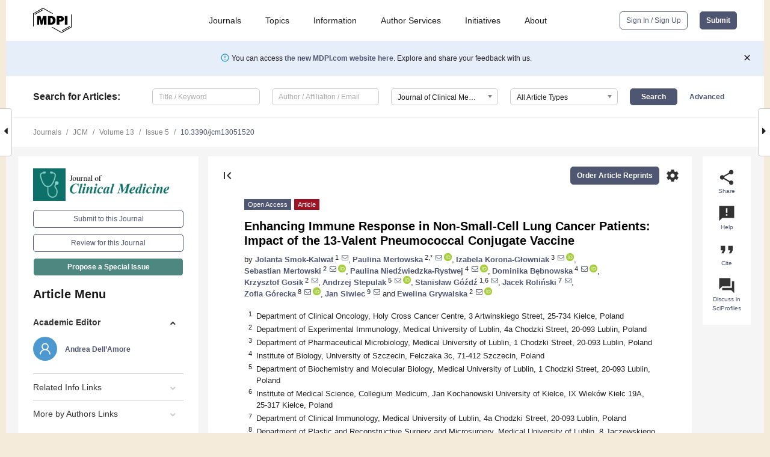

--- FILE ---
content_type: text/html; charset=UTF-8
request_url: https://www.mdpi.com/2077-0383/13/5/1520
body_size: 87808
content:


<!DOCTYPE html>
<html lang="en" xmlns:og="http://ogp.me/ns#" xmlns:fb="https://www.facebook.com/2008/fbml">
    <head>
        <meta charset="utf-8">
        <meta http-equiv="X-UA-Compatible" content="IE=edge,chrome=1">
        <meta content="mdpi" name="sso-service" />
                             <meta content="width=device-width, initial-scale=1.0" name="viewport" />        
                <title>Enhancing Immune Response in Non-Small-Cell Lung Cancer Patients: Impact of the 13-Valent Pneumococcal Conjugate Vaccine</title><link rel="stylesheet" href="https://pub.mdpi-res.com/assets/css/font-awesome.min.css?eb190a3a77e5e1ee?1770018832">
        <link rel="stylesheet" href="https://pub.mdpi-res.com/assets/css/jquery.multiselect.css?f56c135cbf4d1483?1770018832">
        <link rel="stylesheet" href="https://pub.mdpi-res.com/assets/css/chosen.min.css?d7ca5ca9441ef9e1?1770018832">

                    <link rel="stylesheet" href="https://pub.mdpi-res.com/assets/css/main2.css?811c15039ec4533e?1770018832">
        
                <link rel="mask-icon" href="https://pub.mdpi-res.com/img/mask-icon-128.svg?c1c7eca266cd7013?1770018832" color="#4f5671">
        <link rel="apple-touch-icon" sizes="180x180" href="https://pub.mdpi-res.com/icon/apple-touch-icon-180x180.png?1770018832">
        <link rel="apple-touch-icon" sizes="152x152" href="https://pub.mdpi-res.com/icon/apple-touch-icon-152x152.png?1770018832">
        <link rel="apple-touch-icon" sizes="144x144" href="https://pub.mdpi-res.com/icon/apple-touch-icon-144x144.png?1770018832">
        <link rel="apple-touch-icon" sizes="120x120" href="https://pub.mdpi-res.com/icon/apple-touch-icon-120x120.png?1770018832">
        <link rel="apple-touch-icon" sizes="114x114" href="https://pub.mdpi-res.com/icon/apple-touch-icon-114x114.png?1770018832">
        <link rel="apple-touch-icon" sizes="76x76"   href="https://pub.mdpi-res.com/icon/apple-touch-icon-76x76.png?1770018832">
        <link rel="apple-touch-icon" sizes="72x72"   href="https://pub.mdpi-res.com/icon/apple-touch-icon-72x72.png?1770018832">
        <link rel="apple-touch-icon" sizes="57x57"   href="https://pub.mdpi-res.com/icon/apple-touch-icon-57x57.png?1770018832">
        <link rel="apple-touch-icon"                 href="https://pub.mdpi-res.com/icon/apple-touch-icon-57x57.png?1770018832">
        <link rel="apple-touch-icon-precomposed"     href="https://pub.mdpi-res.com/icon/apple-touch-icon-57x57.png?1770018832">
                        <link rel="manifest" href="/manifest.json">
        <meta name="theme-color" content="#ffffff">
        <meta name="application-name" content="&nbsp;"/>

            <link rel="apple-touch-startup-image" href="https://pub.mdpi-res.com/img/journals/jcm-logo-sq.png?75cc1f0d954f5bf9">
    <link rel="apple-touch-icon" href="https://pub.mdpi-res.com/img/journals/jcm-logo-sq.png?75cc1f0d954f5bf9">
    <meta name="msapplication-TileImage" content="https://pub.mdpi-res.com/img/journals/jcm-logo-sq.png?75cc1f0d954f5bf9">

            <link rel="stylesheet" href="https://pub.mdpi-res.com/assets/css/jquery-ui-1.10.4.custom.min.css?80647d88647bf347?1770018832">
    <link rel="stylesheet" href="https://pub.mdpi-res.com/assets/css/magnific-popup.min.css?04d343e036f8eecd?1770018832">
    <link rel="stylesheet" href="https://pub.mdpi-res.com/assets/css/xml2html/article-html.css?b5ed6c65b8b7ceb9?1770018832">
            
    <style>

h2, #abstract .related_suggestion_title {
    }

.batch_articles a {
    color: #000;
}

    a, .batch_articles .authors a, a:focus, a:hover, a:active, .batch_articles a:focus, .batch_articles a:hover, li.side-menu-li a {
            }

    span.label a {
        color: #fff;
    }

    #main-content a.title-link:hover,
    #main-content a.title-link:focus,
    #main-content div.generic-item a.title-link:hover,
    #main-content div.generic-item a.title-link:focus {
            }

    #main-content #middle-column .generic-item.article-item a.title-link:hover,
    #main-content #middle-column .generic-item.article-item a.title-link:focus {
            }

    .art-authors a.toEncode {
        color: #333;
        font-weight: 700;
    }

    #main-content #middle-column ul li::before {
            }

    .accordion-navigation.active a.accordion__title,
    .accordion-navigation.active a.accordion__title::after {
            }

    .accordion-navigation li:hover::before,
    .accordion-navigation li:hover a,
    .accordion-navigation li:focus a {
            }

    .relative-size-container .relative-size-image .relative-size {
            }

    .middle-column__help__fixed a:hover i,
            }

    input[type="checkbox"]:checked:after {
            }

    input[type="checkbox"]:not(:disabled):hover:before {
            }

    #main-content .bolded-text {
            }


#main-content .hypothesis-count-container {
    }

#main-content .hypothesis-count-container:before {
    }

.full-size-menu ul li.menu-item .dropdown-wrapper {
    }

.full-size-menu ul li.menu-item > a.open::after {
    }

#title-story .title-story-orbit .orbit-caption {
    #background: url('/img/design/000000_background.png') !important;
    background: url('/img/design/ffffff_background.png') !important;
    color: rgb(51, 51, 51) !important;
}

#main-content .content__container__orbit {
    background-color: #000 !important;
}

#main-content .content__container__journal {
        color: #fff;
}

.html-article-menu .row span {
    }

.html-article-menu .row span.active {
    }

.accordion-navigation__journal .side-menu-li.active::before,
.accordion-navigation__journal .side-menu-li.active a {
    color: rgba(18,95,86,0.75) !important;
    font-weight: 700;
}

.accordion-navigation__journal .side-menu-li:hover::before ,
.accordion-navigation__journal .side-menu-li:hover a {
    color: rgba(18,95,86,0.75) !important;
    }

.side-menu-ul li.active a, .side-menu-ul li.active, .side-menu-ul li.active::before {
    color: rgba(18,95,86,0.75) !important;
}

.side-menu-ul li.active a {
    }

.result-selected, .active-result.highlighted, .active-result:hover,
.result-selected, .active-result.highlighted, .active-result:focus {
        }

.search-container.search-container__default-scheme {
    }

nav.tab-bar .open-small-search.active:after {
    }

.search-container.search-container__default-scheme .custom-accordion-for-small-screen-link::after {
    color: #fff;
}

@media only screen and (max-width: 50em) {
    #main-content .content__container.journal-info {
        color: #fff;
            }

    #main-content .content__container.journal-info a {
        color: #fff;
    }
} 

.button.button--color {
        }

.button.button--color:hover,
.button.button--color:focus {
            }

.button.button--color-journal {
    position: relative;
    background-color: rgba(18,95,86,0.75);
    border-color: #fff;
    color: #fff !important;
}

.button.button--color-journal:hover::before {
    content: '';
    position: absolute;
    top: 0;
    left: 0;
    height: 100%;
    width: 100%;
    background-color: #ffffff;
    opacity: 0.2;
}

.button.button--color-journal:visited,
.button.button--color-journal:hover,
.button.button--color-journal:focus {
    background-color: rgba(18,95,86,0.75);
    border-color: #fff;
    color: #fff !important;
}

.button.button--color path {
    }

.button.button--color:hover path {
    fill: #fff;
}

#main-content #search-refinements .ui-slider-horizontal .ui-slider-range {
    }

.breadcrumb__element:last-of-type a {
    }

#main-header {
    }

#full-size-menu .top-bar, #full-size-menu li.menu-item span.user-email {
    }

.top-bar-section li:not(.has-form) a:not(.button) {
    }

#full-size-menu li.menu-item .dropdown-wrapper li a:hover {
    }

#full-size-menu li.menu-item a:hover, #full-size-menu li.menu.item a:focus, nav.tab-bar a:hover {
    }
#full-size-menu li.menu.item a:active, #full-size-menu li.menu.item a.active {
    }

#full-size-menu li.menu-item a.open-mega-menu.active, #full-size-menu li.menu-item div.mega-menu, a.open-mega-menu.active {
        }

#full-size-menu li.menu-item div.mega-menu li, #full-size-menu li.menu-item div.mega-menu a {
            border-color: #9a9a9a;
}

div.type-section h2 {
                font-size: 20px;
    line-height: 26px;
    font-weight: 300;
}

div.type-section h3 {
    margin-left: 15px;
    margin-bottom: 0px;
    font-weight: 300;
}

.journal-tabs .tab-title.active a {
            }

</style>
    <link rel="stylesheet" href="https://pub.mdpi-res.com/assets/css/slick.css?f38b2db10e01b157?1770018832">

                
    <meta name="title" content="Enhancing Immune Response in Non-Small-Cell Lung Cancer Patients: Impact of the 13-Valent Pneumococcal Conjugate Vaccine">
    <meta name="description" content="Background: Non-small-cell lung cancer (NSCLC) is one of the most frequently diagnosed diseases among all types of lung cancer. Infectious diseases contribute to morbidity and mortality by delaying appropriate anti-cancer therapy in patients with NSCLC. Methods: The study aimed to evaluate the effectiveness of vaccination with the 13-valent pneumococcal conjugate vaccine (PCV13) in 288 newly diagnosed NSCLC patients. The analysis of the post-vaccination response was performed after vaccination by assessing the frequency of plasmablasts via flow cytometry and by assessing the concentration of specific anti-pneumococcal antibodies using enzyme-linked immunosorbent assays. Results: The results of the study showed that NSCLC patients responded to the vaccine with an increase in the frequencies of plasmablasts and antibodies but to a lesser extent than healthy controls. The immune system response to PCV13 vaccination was better in patients with lower-stage NSCLC. We found higher antibody levels after vaccination in NSCLC patients who survived 5 years of follow-up. Conclusions: We hope that our research will contribute to increasing patients&prime; and physicians&prime; awareness of the importance of including PCV13 vaccinations in the standard of oncological care, which will extend the survival time of patients and improve their quality of life." >
    <link rel="image_src" href="https://pub.mdpi-res.com/img/journals/jcm-logo.png?75cc1f0d954f5bf9" >
    <meta name="dc.title" content="Enhancing Immune Response in Non-Small-Cell Lung Cancer Patients: Impact of the 13-Valent Pneumococcal Conjugate Vaccine">

    <meta name="dc.creator" content="Jolanta Smok-Kalwat">
    <meta name="dc.creator" content="Paulina Mertowska">
    <meta name="dc.creator" content="Izabela Korona-Głowniak">
    <meta name="dc.creator" content="Sebastian Mertowski">
    <meta name="dc.creator" content="Paulina Niedźwiedzka-Rystwej">
    <meta name="dc.creator" content="Dominika Bębnowska">
    <meta name="dc.creator" content="Krzysztof Gosik">
    <meta name="dc.creator" content="Andrzej Stepulak">
    <meta name="dc.creator" content="Stanisław Góźdź">
    <meta name="dc.creator" content="Jacek Roliński">
    <meta name="dc.creator" content="Zofia Górecka">
    <meta name="dc.creator" content="Jan Siwiec">
    <meta name="dc.creator" content="Ewelina Grywalska">
    
    <meta name="dc.type" content="Article">
    <meta name="dc.source" content="Journal of Clinical Medicine 2024, Vol. 13, Page 1520">
    <meta name="dc.date" content="2024-03-06">
    <meta name ="dc.identifier" content="10.3390/jcm13051520">
    
    <meta name="dc.publisher" content="Multidisciplinary Digital Publishing Institute">
    <meta name="dc.rights" content="http://creativecommons.org/licenses/by/3.0/">
    <meta name="dc.format" content="application/pdf" >
    <meta name="dc.language" content="en" >
    <meta name="dc.description" content="Background: Non-small-cell lung cancer (NSCLC) is one of the most frequently diagnosed diseases among all types of lung cancer. Infectious diseases contribute to morbidity and mortality by delaying appropriate anti-cancer therapy in patients with NSCLC. Methods: The study aimed to evaluate the effectiveness of vaccination with the 13-valent pneumococcal conjugate vaccine (PCV13) in 288 newly diagnosed NSCLC patients. The analysis of the post-vaccination response was performed after vaccination by assessing the frequency of plasmablasts via flow cytometry and by assessing the concentration of specific anti-pneumococcal antibodies using enzyme-linked immunosorbent assays. Results: The results of the study showed that NSCLC patients responded to the vaccine with an increase in the frequencies of plasmablasts and antibodies but to a lesser extent than healthy controls. The immune system response to PCV13 vaccination was better in patients with lower-stage NSCLC. We found higher antibody levels after vaccination in NSCLC patients who survived 5 years of follow-up. Conclusions: We hope that our research will contribute to increasing patients&prime; and physicians&prime; awareness of the importance of including PCV13 vaccinations in the standard of oncological care, which will extend the survival time of patients and improve their quality of life." >

    <meta name="dc.subject" content="non-small-cell lung cancer" >
    <meta name="dc.subject" content="immune system" >
    <meta name="dc.subject" content="13-valent pneumococcal conjugate vaccine" >
    <meta name="dc.subject" content="&lt;i&gt;Streptococcus pneumoniae&lt;/i&gt;" >
    <meta name="dc.subject" content="vaccination" >
    
    <meta name ="prism.issn" content="2077-0383">
    <meta name ="prism.publicationName" content="Journal of Clinical Medicine">
    <meta name ="prism.publicationDate" content="2024-03-06">
    <meta name ="prism.section" content="Article" >

            <meta name ="prism.volume" content="13">
        <meta name ="prism.number" content="5">
        <meta name ="prism.startingPage" content="1520" >

            
    <meta name="citation_issn" content="2077-0383">
    <meta name="citation_journal_title" content="Journal of Clinical Medicine">
    <meta name="citation_publisher" content="Multidisciplinary Digital Publishing Institute">
    <meta name="citation_title" content="Enhancing Immune Response in Non-Small-Cell Lung Cancer Patients: Impact of the 13-Valent Pneumococcal Conjugate Vaccine">
    <meta name="citation_publication_date" content="2024/1">
    <meta name="citation_online_date" content="2024/03/06">

            <meta name="citation_volume" content="13">
        <meta name="citation_issue" content="5">
        <meta name="citation_firstpage" content="1520">

            
    <meta name="citation_author" content="Smok-Kalwat, Jolanta">
    <meta name="citation_author" content="Mertowska, Paulina">
    <meta name="citation_author" content="Korona-Głowniak, Izabela">
    <meta name="citation_author" content="Mertowski, Sebastian">
    <meta name="citation_author" content="Niedźwiedzka-Rystwej, Paulina">
    <meta name="citation_author" content="Bębnowska, Dominika">
    <meta name="citation_author" content="Gosik, Krzysztof">
    <meta name="citation_author" content="Stepulak, Andrzej">
    <meta name="citation_author" content="Góźdź, Stanisław">
    <meta name="citation_author" content="Roliński, Jacek">
    <meta name="citation_author" content="Górecka, Zofia">
    <meta name="citation_author" content="Siwiec, Jan">
    <meta name="citation_author" content="Grywalska, Ewelina">
    
    <meta name="citation_doi" content="10.3390/jcm13051520">
    
    <meta name="citation_id" content="mdpi-jcm13051520">
    <meta name="citation_abstract_html_url" content="https://www.mdpi.com/2077-0383/13/5/1520">

    <meta name="citation_pdf_url" content="https://www.mdpi.com/2077-0383/13/5/1520/pdf?version=1709732664">
    <link rel="alternate" type="application/pdf" title="PDF Full-Text" href="https://www.mdpi.com/2077-0383/13/5/1520/pdf?version=1709732664">
    <meta name="fulltext_pdf" content="https://www.mdpi.com/2077-0383/13/5/1520/pdf?version=1709732664">
    
    <meta name="citation_fulltext_html_url" content="https://www.mdpi.com/2077-0383/13/5/1520/htm">
    <link rel="alternate" type="text/html" title="HTML Full-Text" href="https://www.mdpi.com/2077-0383/13/5/1520/htm">
    <meta name="fulltext_html" content="https://www.mdpi.com/2077-0383/13/5/1520/htm">
    
    <link rel="alternate" type="text/xml" title="XML Full-Text" href="https://www.mdpi.com/2077-0383/13/5/1520/xml">
    <meta name="fulltext_xml" content="https://www.mdpi.com/2077-0383/13/5/1520/xml">
    <meta name="citation_xml_url" content="https://www.mdpi.com/2077-0383/13/5/1520/xml">
    
    <meta name="twitter:card" content="summary" />
    <meta name="twitter:site" content="@MDPIOpenAccess" />
    <meta name="twitter:image" content="https://pub.mdpi-res.com/img/journals/jcm-logo-social.png?75cc1f0d954f5bf9" />

    <meta property="fb:app_id" content="131189377574"/>
    <meta property="og:site_name" content="MDPI"/>
    <meta property="og:type" content="article"/>
    <meta property="og:url" content="https://www.mdpi.com/2077-0383/13/5/1520" />
    <meta property="og:title" content="Enhancing Immune Response in Non-Small-Cell Lung Cancer Patients: Impact of the 13-Valent Pneumococcal Conjugate Vaccine" />
    <meta property="og:description" content="Background: Non-small-cell lung cancer (NSCLC) is one of the most frequently diagnosed diseases among all types of lung cancer. Infectious diseases contribute to morbidity and mortality by delaying appropriate anti-cancer therapy in patients with NSCLC. Methods: The study aimed to evaluate the effectiveness of vaccination with the 13-valent pneumococcal conjugate vaccine (PCV13) in 288 newly diagnosed NSCLC patients. The analysis of the post-vaccination response was performed after vaccination by assessing the frequency of plasmablasts via flow cytometry and by assessing the concentration of specific anti-pneumococcal antibodies using enzyme-linked immunosorbent assays. Results: The results of the study showed that NSCLC patients responded to the vaccine with an increase in the frequencies of plasmablasts and antibodies but to a lesser extent than healthy controls. The immune system response to PCV13 vaccination was better in patients with lower-stage NSCLC. We found higher antibody levels after vaccination in NSCLC patients who survived 5 years of follow-up. Conclusions: We hope that our research will contribute to increasing patients&prime; and physicians&prime; awareness of the importance of including PCV13 vaccinations in the standard of oncological care, which will extend the survival time of patients and improve their quality of life." />
    <meta property="og:image" content="https://pub.mdpi-res.com/jcm/jcm-13-01520/article_deploy/html/images/jcm-13-01520-g001-550.jpg?1709732736" />
                <link rel="alternate" type="application/rss+xml" title="MDPI Publishing - Latest articles" href="https://www.mdpi.com/rss">
                
        <meta name="google-site-verification" content="PxTlsg7z2S00aHroktQd57fxygEjMiNHydKn3txhvwY">
        <meta name="facebook-domain-verification" content="mcoq8dtq6sb2hf7z29j8w515jjoof7" />

                <script id="usercentrics-cmp" src="https://web.cmp.usercentrics.eu/ui/loader.js" data-ruleset-id="PbAnaGk92sB5Cc" async></script>
        
        <!--[if lt IE 9]>
            <script>var browserIe8 = true;</script>
            <link rel="stylesheet" href="https://pub.mdpi-res.com/assets/css/ie8foundationfix.css?50273beac949cbf0?1770018832">
            <script src="//html5shiv.googlecode.com/svn/trunk/html5.js"></script>
            <script src="//cdnjs.cloudflare.com/ajax/libs/html5shiv/3.6.2/html5shiv.js"></script>
            <script src="//s3.amazonaws.com/nwapi/nwmatcher/nwmatcher-1.2.5-min.js"></script>
            <script src="//html5base.googlecode.com/svn-history/r38/trunk/js/selectivizr-1.0.3b.js"></script>
            <script src="//cdnjs.cloudflare.com/ajax/libs/respond.js/1.1.0/respond.min.js"></script>
            <script src="https://pub.mdpi-res.com/assets/js/ie8/ie8patch.js?9e1d3c689a0471df?1770018832"></script>
            <script src="https://pub.mdpi-res.com/assets/js/ie8/rem.min.js?94b62787dcd6d2f2?1770018832"></script>            
                                                        <![endif]-->

                    <script>
                window.dataLayer = window.dataLayer || [];
                function gtag() { dataLayer.push(arguments); }
                gtag('consent', 'default', {
                    'ad_user_data': 'denied',
                    'ad_personalization': 'denied',
                    'ad_storage': 'denied',
                    'analytics_storage': 'denied',
                    'wait_for_update': 500,
                });
                dataLayer.push({'gtm.start': new Date().getTime(), 'event': 'gtm.js'});

                            </script>

            <script>
                (function(w,d,s,l,i){w[l]=w[l]||[];w[l].push({'gtm.start':
                new Date().getTime(),event:'gtm.js'});var f=d.getElementsByTagName(s)[0],
                j=d.createElement(s),dl=l!='dataLayer'?'&l='+l:'';j.async=true;j.src=
                'https://www.googletagmanager.com/gtm.js?id='+i+dl;f.parentNode.insertBefore(j,f);
                })(window,document,'script','dataLayer','GTM-WPK7SW5');
            </script>

                        
                              <script>!function(e){var n="https://s.go-mpulse.net/boomerang/";if("True"=="True")e.BOOMR_config=e.BOOMR_config||{},e.BOOMR_config.PageParams=e.BOOMR_config.PageParams||{},e.BOOMR_config.PageParams.pci=!0,n="https://s2.go-mpulse.net/boomerang/";if(window.BOOMR_API_key="4MGA4-E5JH8-79LAG-STF7X-79Z92",function(){function e(){if(!o){var e=document.createElement("script");e.id="boomr-scr-as",e.src=window.BOOMR.url,e.async=!0,i.parentNode.appendChild(e),o=!0}}function t(e){o=!0;var n,t,a,r,d=document,O=window;if(window.BOOMR.snippetMethod=e?"if":"i",t=function(e,n){var t=d.createElement("script");t.id=n||"boomr-if-as",t.src=window.BOOMR.url,BOOMR_lstart=(new Date).getTime(),e=e||d.body,e.appendChild(t)},!window.addEventListener&&window.attachEvent&&navigator.userAgent.match(/MSIE [67]\./))return window.BOOMR.snippetMethod="s",void t(i.parentNode,"boomr-async");a=document.createElement("IFRAME"),a.src="about:blank",a.title="",a.role="presentation",a.loading="eager",r=(a.frameElement||a).style,r.width=0,r.height=0,r.border=0,r.display="none",i.parentNode.appendChild(a);try{O=a.contentWindow,d=O.document.open()}catch(_){n=document.domain,a.src="javascript:var d=document.open();d.domain='"+n+"';void(0);",O=a.contentWindow,d=O.document.open()}if(n)d._boomrl=function(){this.domain=n,t()},d.write("<bo"+"dy onload='document._boomrl();'>");else if(O._boomrl=function(){t()},O.addEventListener)O.addEventListener("load",O._boomrl,!1);else if(O.attachEvent)O.attachEvent("onload",O._boomrl);d.close()}function a(e){window.BOOMR_onload=e&&e.timeStamp||(new Date).getTime()}if(!window.BOOMR||!window.BOOMR.version&&!window.BOOMR.snippetExecuted){window.BOOMR=window.BOOMR||{},window.BOOMR.snippetStart=(new Date).getTime(),window.BOOMR.snippetExecuted=!0,window.BOOMR.snippetVersion=12,window.BOOMR.url=n+"4MGA4-E5JH8-79LAG-STF7X-79Z92";var i=document.currentScript||document.getElementsByTagName("script")[0],o=!1,r=document.createElement("link");if(r.relList&&"function"==typeof r.relList.supports&&r.relList.supports("preload")&&"as"in r)window.BOOMR.snippetMethod="p",r.href=window.BOOMR.url,r.rel="preload",r.as="script",r.addEventListener("load",e),r.addEventListener("error",function(){t(!0)}),setTimeout(function(){if(!o)t(!0)},3e3),BOOMR_lstart=(new Date).getTime(),i.parentNode.appendChild(r);else t(!1);if(window.addEventListener)window.addEventListener("load",a,!1);else if(window.attachEvent)window.attachEvent("onload",a)}}(),"".length>0)if(e&&"performance"in e&&e.performance&&"function"==typeof e.performance.setResourceTimingBufferSize)e.performance.setResourceTimingBufferSize();!function(){if(BOOMR=e.BOOMR||{},BOOMR.plugins=BOOMR.plugins||{},!BOOMR.plugins.AK){var n=""=="true"?1:0,t="",a="clp76jix24f7g2mbjczq-f-f28841035-clientnsv4-s.akamaihd.net",i="false"=="true"?2:1,o={"ak.v":"39","ak.cp":"1774948","ak.ai":parseInt("1155516",10),"ak.ol":"0","ak.cr":8,"ak.ipv":4,"ak.proto":"h2","ak.rid":"22424f78","ak.r":48121,"ak.a2":n,"ak.m":"dscb","ak.n":"essl","ak.bpcip":"18.223.255.0","ak.cport":40484,"ak.gh":"23.62.38.234","ak.quicv":"","ak.tlsv":"tls1.3","ak.0rtt":"","ak.0rtt.ed":"","ak.csrc":"-","ak.acc":"","ak.t":"1770080435","ak.ak":"hOBiQwZUYzCg5VSAfCLimQ==2kA5bnrspbOx7VKUx4SINcJ2seKfwMVqTlqdVOUdXXqUGzkWe6iXwcPY4gQPAX2+rhLZqpJ8pn2iCn64zPLgX1efjKyMe1T8eEszijZqwYF+3/QqMqpWJstsOXJfIWX/27dkVQhg9kW5a6RyfurvtWryXtw9GJwovdydEKaTVl8iIuY2SelfnIcAf/to4//VEYKjNHetDI+C9fHpxKQwY7qu05fBb2acO2GgzAobhItP2Z06r8dM9/FO26Bhs+vtEN0v+dHmyTnCMS4xFQDbySQOYanXZ/CtJXK+7/PRir2TLg5Fr+eD6sFlhvJVZHj8KWNvmlIYoy3ter6O1UMx5uHuRnCWc3IbbM8tfv83Vbxf/StwYt0eusWeL1msz5O/9t21bY8Vbahz/Wdszw22uMhHmp5Ie+hxLOOX0yWTap4=","ak.pv":"21","ak.dpoabenc":"","ak.tf":i};if(""!==t)o["ak.ruds"]=t;var r={i:!1,av:function(n){var t="http.initiator";if(n&&(!n[t]||"spa_hard"===n[t]))o["ak.feo"]=void 0!==e.aFeoApplied?1:0,BOOMR.addVar(o)},rv:function(){var e=["ak.bpcip","ak.cport","ak.cr","ak.csrc","ak.gh","ak.ipv","ak.m","ak.n","ak.ol","ak.proto","ak.quicv","ak.tlsv","ak.0rtt","ak.0rtt.ed","ak.r","ak.acc","ak.t","ak.tf"];BOOMR.removeVar(e)}};BOOMR.plugins.AK={akVars:o,akDNSPreFetchDomain:a,init:function(){if(!r.i){var e=BOOMR.subscribe;e("before_beacon",r.av,null,null),e("onbeacon",r.rv,null,null),r.i=!0}return this},is_complete:function(){return!0}}}}()}(window);</script></head>

    <body>
         
                		        	        		        	
		<div class="direction direction_right" id="small_right" style="border-right-width: 0px; padding:0;">
        <i class="fa fa-caret-right fa-2x"></i>
    </div>

	<div class="big_direction direction_right" id="big_right" style="border-right-width: 0px;">
				<div style="text-align: right;">
									Next Article in Journal<br>
				<div><a href="/2077-0383/13/5/1521">A Systemic Immune Inflammation Index and PD-L1 (SP142) Expression as a Potential Combined Biomarker of the Clinical Benefit of Chemo-Immunotherapy in Extensive-Stage Small-Cell Lung Cancer</a></div>
					 			 		Next Article in Special Issue<br>
		 		<div><a href="/2077-0383/13/10/2793">Analysis of Selected Toll-like Receptors in the Pathogenesis and Advancement of Non-Small-Cell Lung Cancer</a></div>
		 		 		 	</div>
	</div>
	
		<div class="direction" id="small_left" style="border-left-width: 0px">
        <i class="fa fa-caret-left fa-2x"></i>
    </div>
	<div class="big_direction" id="big_left" style="border-left-width: 0px;">
				<div>
									Previous Article in Journal<br>
				<div><a href="/2077-0383/13/5/1519">Ustekinumab in the Treatment of Inflammatory Bowel Diseases: Evolving Paradigms</a></div>
					 			 		Previous Article in Special Issue<br>
		 		<div><a href="/2077-0383/12/20/6609">Long-Term Oncologic Outcomes in Robot-Assisted and Video-Assisted Lobectomies for Non-Small Cell Lung Cancer</a></div>
		 			 	 	</div>
	</div>
	    <div style="clear: both;"></div>

                    
<div id="menuModal" class="reveal-modal reveal-modal-new reveal-modal-menu" aria-hidden="true" data-reveal role="dialog">
    <div class="menu-container">
        <div class="UI_NavMenu">
            


<div class="content__container " >
    <div class="custom-accordion-for-small-screen-link " >
                            <h2>Journals</h2>
                    </div>

    <div class="target-item custom-accordion-for-small-screen-content show-for-medium-up">
                            <div class="menu-container__links">
                        <div style="width: 100%; float: left;">
                            <a href="/about/journals">Active Journals</a>
                            <a href="/about/journalfinder">Find a Journal</a>
                            <a href="/about/journals/proposal">Journal Proposal</a>
                            <a href="/about/proceedings">Proceedings Series</a>
                        </div>
                    </div>
                    </div>
</div>

            <a href="/topics">
                <h2>Topics</h2>
            </a>

            


<div class="content__container " >
    <div class="custom-accordion-for-small-screen-link " >
                            <h2>Information</h2>
                    </div>

    <div class="target-item custom-accordion-for-small-screen-content show-for-medium-up">
                            <div class="menu-container__links">
                        <div style="width: 100%; max-width: 200px; float: left;">
                            <a href="/authors">For Authors</a>
                            <a href="/reviewers">For Reviewers</a>
                            <a href="/editors">For Editors</a>
                            <a href="/librarians">For Librarians</a>
                            <a href="/publishing_services">For Publishers</a>
                            <a href="/societies">For Societies</a>
                            <a href="/conference_organizers">For Conference Organizers</a>
                        </div>
                        <div style="width: 100%; max-width: 250px; float: left;">
                            <a href="/openaccess">Open Access Policy</a>
                            <a href="/ioap">Institutional Open Access Program</a>
                            <a href="/special_issues_guidelines">Special Issues Guidelines</a>
                            <a href="/editorial_process">Editorial Process</a>
                            <a href="/ethics">Research and Publication Ethics</a>
                            <a href="/apc">Article Processing Charges</a>
                            <a href="/awards">Awards</a>
                            <a href="/testimonials">Testimonials</a>
                        </div>
                    </div>
                    </div>
</div>

            <a href="/authors/english">
                <h2>Author Services</h2>
            </a>

            


<div class="content__container " >
    <div class="custom-accordion-for-small-screen-link " >
                            <h2>Initiatives</h2>
                    </div>

    <div class="target-item custom-accordion-for-small-screen-content show-for-medium-up">
                            <div class="menu-container__links">
                        <div style="width: 100%; float: left;">
                            <a href="https://sciforum.net" target="_blank" rel="noopener noreferrer">Sciforum</a>
                            <a href="https://www.mdpi.com/books" target="_blank" rel="noopener noreferrer">MDPI Books</a>
                            <a href="https://www.preprints.org" target="_blank" rel="noopener noreferrer">Preprints.org</a>
                            <a href="https://www.scilit.com" target="_blank" rel="noopener noreferrer">Scilit</a>
                            <a href="https://sciprofiles.com" target="_blank" rel="noopener noreferrer">SciProfiles</a>
                            <a href="https://encyclopedia.pub" target="_blank" rel="noopener noreferrer">Encyclopedia</a>
                            <a href="https://jams.pub" target="_blank" rel="noopener noreferrer">JAMS</a>
                            <a href="/about/proceedings">Proceedings Series</a>
                        </div>
                    </div>
                    </div>
</div>

            


<div class="content__container " >
    <div class="custom-accordion-for-small-screen-link " >
                            <h2>About</h2>
                    </div>

    <div class="target-item custom-accordion-for-small-screen-content show-for-medium-up">
                            <div class="menu-container__links">
                        <div style="width: 100%; float: left;">
                            <a href="/about">Overview</a>
                            <a href="/about/contact">Contact</a>
                            <a href="https://careers.mdpi.com" target="_blank" rel="noopener noreferrer">Careers</a>
                            <a href="/about/announcements">News</a>
                            <a href="/about/press">Press</a>
                            <a href="http://blog.mdpi.com/" target="_blank" rel="noopener noreferrer">Blog</a>
                        </div>
                    </div>
                    </div>
</div>
        </div>

        <div class="menu-container__buttons">
                            <a class="button UA_SignInUpButton" href="/user/login">Sign In / Sign Up</a>
                    </div>
    </div>
</div>

                
<div id="captchaModal" class="reveal-modal reveal-modal-new reveal-modal-new--small" data-reveal aria-label="Captcha" aria-hidden="true" role="dialog"></div>
        
<div id="actionDisabledModal" class="reveal-modal" data-reveal aria-labelledby="actionDisableModalTitle" aria-hidden="true" role="dialog" style="width: 300px;">
    <h2 id="actionDisableModalTitle">Notice</h2>
    <form action="/email/captcha" method="post" id="emailCaptchaForm">
        <div class="row">
            <div id="js-action-disabled-modal-text" class="small-12 columns">
            </div>
            
            <div id="js-action-disabled-modal-submit" class="small-12 columns" style="margin-top: 10px; display: none;">
                You can make submissions to other journals 
                <a href="https://susy.mdpi.com/user/manuscripts/upload">here</a>.
            </div>
        </div>
    </form>
    <a class="close-reveal-modal" aria-label="Close">
        <i class="material-icons">clear</i>
    </a>
</div>
        
<div id="rssNotificationModal" class="reveal-modal reveal-modal-new" data-reveal aria-labelledby="rssNotificationModalTitle" aria-hidden="true" role="dialog">
    <div class="row">
        <div class="small-12 columns">
            <h2 id="rssNotificationModalTitle">Notice</h2>
            <p>
                You are accessing a machine-readable page. In order to be human-readable, please install an RSS reader.
            </p>
        </div>
    </div>
    <div class="row">
        <div class="small-12 columns">
            <a class="button button--color js-rss-notification-confirm">Continue</a>
            <a class="button button--grey" onclick="$(this).closest('.reveal-modal').find('.close-reveal-modal').click(); return false;">Cancel</a>
        </div>
    </div>
    <a class="close-reveal-modal" aria-label="Close">
        <i class="material-icons">clear</i>
    </a>
</div>
        
<div id="drop-article-label-openaccess" class="f-dropdown medium" data-dropdown-content aria-hidden="true" tabindex="-1">
    <p>
        All articles published by MDPI are made immediately available worldwide under an open access license. No special 
        permission is required to reuse all or part of the article published by MDPI, including figures and tables. For 
        articles published under an open access Creative Common CC BY license, any part of the article may be reused without 
        permission provided that the original article is clearly cited. For more information, please refer to
        <a href="https://www.mdpi.com/openaccess">https://www.mdpi.com/openaccess</a>.
    </p>
</div>

<div id="drop-article-label-feature" class="f-dropdown medium" data-dropdown-content aria-hidden="true" tabindex="-1">
    <p>
        Feature papers represent the most advanced research with significant potential for high impact in the field. A Feature 
        Paper should be a substantial original Article that involves several techniques or approaches, provides an outlook for 
        future research directions and describes possible research applications.
    </p>

    <p>
        Feature papers are submitted upon individual invitation or recommendation by the scientific editors and must receive 
        positive feedback from the reviewers.
    </p>
</div>

<div id="drop-article-label-choice" class="f-dropdown medium" data-dropdown-content aria-hidden="true" tabindex="-1">
    <p>
        Editor’s Choice articles are based on recommendations by the scientific editors of MDPI journals from around the world. 
        Editors select a small number of articles recently published in the journal that they believe will be particularly 
        interesting to readers, or important in the respective research area. The aim is to provide a snapshot of some of the 
        most exciting work published in the various research areas of the journal.

        <div style="margin-top: -10px;">
            <div id="drop-article-label-choice-journal-link" style="display: none; margin-top: -10px; padding-top: 10px;">
            </div>
        </div>
    </p>
</div>

<div id="drop-article-label-resubmission" class="f-dropdown medium" data-dropdown-content aria-hidden="true" tabindex="-1">
    <p>
        Original Submission Date Received: <span id="drop-article-label-resubmission-date"></span>.
    </p>
</div>

                <div id="container">
                        
                <noscript>
                    <div id="no-javascript">
                        You seem to have javascript disabled. Please note that many of the page functionalities won't work as expected without javascript enabled.
                    </div>
                </noscript>

                <div class="fixed">
                    <nav class="tab-bar show-for-medium-down">
                        <div class="row full-width collapse">
                            <div class="medium-3 small-4 columns">
                                <a href="/">
                                    <img class="full-size-menu__mdpi-logo" src="https://pub.mdpi-res.com/img/design/mdpi-pub-logo-black-small1.svg?da3a8dcae975a41c?1770018832" style="width: 64px;" title="MDPI Open Access Journals">
                                </a>
                            </div>
                            <div class="medium-3 small-4 columns right-aligned">
                                <div class="show-for-medium-down">
                                    <a href="#" style="display: none;">
                                        <i class="material-icons" onclick="$('#menuModal').foundation('reveal', 'close'); return false;">clear</i>
                                    </a>

                                    <a class="js-toggle-desktop-layout-link" title="Toggle desktop layout" style="display: none;" href="/toggle_desktop_layout_cookie">
                                        <i class="material-icons">zoom_out_map</i>
                                    </a>

                                                                            <a href="#" class="js-open-small-search open-small-search">
                                            <i class="material-icons show-for-small only">search</i>
                                        </a>
                                    
                                    <a title="MDPI main page" class="js-open-menu" data-reveal-id="menuModal" href="#">
                                        <i class="material-icons">menu</i>
                                    </a>
                                </div>
                            </div>
                        </div>
                    </nav>                       	
                </div>
                
                <section class="main-section">
                    <header>
                        <div class="full-size-menu show-for-large-up">
                             
                                <div class="row full-width">
                                                                        <div class="large-1 columns">
                                        <a href="/">
                                            <img class="full-size-menu__mdpi-logo" src="https://pub.mdpi-res.com/img/design/mdpi-pub-logo-black-small1.svg?da3a8dcae975a41c?1770018832" title="MDPI Open Access Journals">
                                        </a>
                                    </div>

                                                                        <div class="large-8 columns text-right UI_NavMenu">
                                        <ul>
                                            <li class="menu-item"> 
                                                <a href="/about/journals" data-dropdown="journals-dropdown" aria-controls="journals-dropdown" aria-expanded="false" data-options="is_hover: true; hover_timeout: 200">Journals</a>

                                                <ul id="journals-dropdown" class="f-dropdown dropdown-wrapper dropdown-wrapper__small" data-dropdown-content aria-hidden="true" tabindex="-1">
                                                    <li>
                                                        <div class="row">
                                                            <div class="small-12 columns">
                                                                <ul>
                                                                    <li>
                                                                        <a href="/about/journals">
                                                                            Active Journals
                                                                        </a>
                                                                    </li>
                                                                    <li>
                                                                        <a href="/about/journalfinder">
                                                                            Find a Journal
                                                                        </a>
                                                                    </li>
                                                                    <li>
                                                                        <a href="/about/journals/proposal">
                                                                            Journal Proposal
                                                                        </a>
                                                                    </li>
                                                                    <li>
                                                                        <a href="/about/proceedings">
                                                                            Proceedings Series
                                                                        </a>
                                                                    </li>
                                                                </ul>
                                                            </div>
                                                        </div>
                                                    </li>
                                                </ul>
                                            </li>

                                            <li class="menu-item"> 
                                                <a href="/topics">Topics</a>
                                            </li>

                                            <li class="menu-item"> 
                                                <a href="/authors" data-dropdown="information-dropdown" aria-controls="information-dropdown" aria-expanded="false" data-options="is_hover:true; hover_timeout:200">Information</a>

                                                <ul id="information-dropdown" class="f-dropdown dropdown-wrapper" data-dropdown-content aria-hidden="true" tabindex="-1">
                                                    <li>
                                                        <div class="row">
                                                            <div class="small-5 columns right-border">
                                                                <ul>
                                                                    <li>
                                                                        <a href="/authors">For Authors</a>
                                                                    </li>
                                                                    <li>
                                                                        <a href="/reviewers">For Reviewers</a>
                                                                    </li>
                                                                    <li>
                                                                        <a href="/editors">For Editors</a>
                                                                    </li>
                                                                    <li>
                                                                        <a href="/librarians">For Librarians</a>
                                                                    </li>
                                                                    <li>
                                                                        <a href="/publishing_services">For Publishers</a>
                                                                    </li>
                                                                    <li>
                                                                        <a href="/societies">For Societies</a>
                                                                    </li>
                                                                    <li>
                                                                        <a href="/conference_organizers">For Conference Organizers</a>
                                                                    </li>
                                                                </ul>
                                                            </div>

                                                            <div class="small-7 columns">
                                                                <ul>
                                                                    <li>
                                                                        <a href="/openaccess">Open Access Policy</a>
                                                                    </li>
                                                                    <li>
                                                                        <a href="/ioap">Institutional Open Access Program</a>
                                                                    </li>
                                                                    <li>
                                                                        <a href="/special_issues_guidelines">Special Issues Guidelines</a>
                                                                    </li>
                                                                    <li>
                                                                        <a href="/editorial_process">Editorial Process</a>
                                                                    </li>
                                                                    <li>
                                                                        <a href="/ethics">Research and Publication Ethics</a>
                                                                    </li>
                                                                    <li>
                                                                        <a href="/apc">Article Processing Charges</a>
                                                                    </li>
                                                                    <li>
                                                                        <a href="/awards">Awards</a>
                                                                    </li>
                                                                    <li>
                                                                        <a href="/testimonials">Testimonials</a>
                                                                    </li>
                                                                </ul>
                                                            </div>
                                                        </div>
                                                    </li>
                                                </ul>
                                            </li>

                                            <li class="menu-item">
                                                <a href="/authors/english">Author Services</a>
                                            </li>

                                            <li class="menu-item"> 
                                                <a href="/about/initiatives" data-dropdown="initiatives-dropdown" aria-controls="initiatives-dropdown" aria-expanded="false" data-options="is_hover: true; hover_timeout: 200">Initiatives</a>

                                                <ul id="initiatives-dropdown" class="f-dropdown dropdown-wrapper dropdown-wrapper__small" data-dropdown-content aria-hidden="true" tabindex="-1">
                                                    <li>
                                                        <div class="row">
                                                            <div class="small-12 columns">
                                                                <ul>
                                                                    <li>
                                                                        <a href="https://sciforum.net" target="_blank" rel="noopener noreferrer">
                                                                                                                                                        Sciforum
                                                                        </a>
                                                                    </li>
                                                                    <li>
                                                                        <a href="https://www.mdpi.com/books" target="_blank" rel="noopener noreferrer">
                                                                                                                                                        MDPI Books
                                                                        </a>
                                                                    </li>
                                                                    <li>
                                                                        <a href="https://www.preprints.org" target="_blank" rel="noopener noreferrer">
                                                                                                                                                        Preprints.org
                                                                        </a>
                                                                    </li>
                                                                    <li>
                                                                        <a href="https://www.scilit.com" target="_blank" rel="noopener noreferrer">
                                                                                                                                                        Scilit
                                                                        </a>
                                                                    </li>
                                                                    <li>
                                                                        <a href="https://sciprofiles.com" target="_blank" rel="noopener noreferrer">
                                                                            SciProfiles
                                                                        </a>
                                                                    </li>
                                                                    <li>
                                                                        <a href="https://encyclopedia.pub" target="_blank" rel="noopener noreferrer">
                                                                                                                                                        Encyclopedia
                                                                        </a>
                                                                    </li>
                                                                    <li>
                                                                        <a href="https://jams.pub" target="_blank" rel="noopener noreferrer">
                                                                            JAMS
                                                                        </a>
                                                                    </li>
                                                                    <li>
                                                                        <a href="/about/proceedings">
                                                                            Proceedings Series
                                                                        </a>
                                                                    </li>
                                                                </ul>
                                                            </div>
                                                        </div>
                                                    </li>
                                                </ul>
                                            </li>

                                            <li class="menu-item"> 
                                                <a href="/about" data-dropdown="about-dropdown" aria-controls="about-dropdown" aria-expanded="false" data-options="is_hover: true; hover_timeout: 200">About</a>

                                                <ul id="about-dropdown" class="f-dropdown dropdown-wrapper dropdown-wrapper__small" data-dropdown-content aria-hidden="true" tabindex="-1">
                                                    <li>
                                                        <div class="row">
                                                            <div class="small-12 columns">
                                                                <ul>
                                                                    <li>
                                                                        <a href="/about">
                                                                            Overview
                                                                        </a>
                                                                    </li>
                                                                    <li>
                                                                        <a href="/about/contact">
                                                                            Contact
                                                                        </a>
                                                                    </li>
                                                                    <li>
                                                                        <a href="https://careers.mdpi.com" target="_blank" rel="noopener noreferrer">
                                                                            Careers
                                                                        </a>
                                                                    </li>
                                                                    <li> 
                                                                        <a href="/about/announcements">
                                                                            News
                                                                        </a>
                                                                    </li>
                                                                    <li> 
                                                                        <a href="/about/press">
                                                                            Press
                                                                        </a>
                                                                    </li>
                                                                    <li>
                                                                        <a href="http://blog.mdpi.com/" target="_blank" rel="noopener noreferrer">
                                                                            Blog
                                                                        </a>
                                                                    </li>
                                                                </ul>
                                                            </div>
                                                        </div>
                                                    </li>
                                                </ul>
                                            </li>

                                                                                    </ul>
                                    </div>

                                    <div class="large-3 columns text-right full-size-menu__buttons">
                                        <div>
                                                                                            <a class="button button--default-inversed UA_SignInUpButton" href="/user/login">Sign In / Sign Up</a>
                                            
                                                <a class="button button--default js-journal-active-only-link js-journal-active-only-submit-link UC_NavSubmitButton" href="            https://susy.mdpi.com/user/manuscripts/upload?journal=jcm
    " data-disabledmessage="new submissions are not possible.">Submit</a>
                                        </div>
                                    </div>
                                </div>
                            </div>

                            <div class="row full-width new-website-link-banner" style="padding: 20px 50px 20px 20px; background-color: #E6EEFA; position: relative; display: none;">
                                <div class="small-12 columns" style="padding: 0; margin: 0; text-align: center;">
                                    <i class="material-icons" style="font-size: 16px; color: #2C9ACF; position: relative; top: -2px;">error_outline</i>
                                    You can access <a href="https://www.mdpi.com/redirect/new_site?return=/2077-0383/13/5/1520">the new MDPI.com website here</a>. Explore and share your feedback with us.
                                    <a href="#" class="new-website-link-banner-close"><i class="material-icons" style="font-size: 16px; color: #000000; position: absolute; right: -30px; top: 0px;">close</i></a>
                                </div>
                            </div>

                                                            <div class="header-divider">&nbsp;</div>
                            
                                                            <div class="search-container hide-for-small-down row search-container__homepage-scheme">
                                                                                                                        
















<form id="basic_search" style="background-color: inherit !important;" class="large-12 medium-12 columns " action="/search" method="get">

    <div class="row search-container__main-elements">
            
            <div class="large-2 medium-2 small-12 columns text-right1 small-only-text-left">
        <div class="show-for-medium-up">
            <div class="search-input-label">&nbsp;</div>
        </div>
            <span class="search-container__title">Search<span class="hide-for-medium"> for Articles</span><span class="hide-for-small">:</span></span>
    
    </div>


        <div class="custom-accordion-for-small-screen-content">
                
                <div class="large-2 medium-2 small-6 columns ">
        <div class="">
            <div class="search-input-label">Title / Keyword</div>
        </div>
                <input type="text" placeholder="Title / Keyword" id="q" tabindex="1" name="q" value="" />
    
    </div>


                
                <div class="large-2 medium-2 small-6 columns ">
        <div class="">
            <div class="search-input-label">Author / Affiliation / Email</div>
        </div>
                <input type="text" id="authors" placeholder="Author / Affiliation / Email" tabindex="2" name="authors" value="" />
    
    </div>


                
                <div class="large-2 medium-2 small-6 columns ">
        <div class="">
            <div class="search-input-label">Journal</div>
        </div>
                <select id="journal" tabindex="3" name="journal" class="chosen-select">
            <option value="">All Journals</option>
             
                        <option value="accountaudit" >
                                    Accounting and Auditing
                            </option>
             
                        <option value="acoustics" >
                                    Acoustics
                            </option>
             
                        <option value="amh" >
                                    Acta Microbiologica Hellenica (AMH)
                            </option>
             
                        <option value="actuators" >
                                    Actuators
                            </option>
             
                        <option value="adhesives" >
                                    Adhesives
                            </option>
             
                        <option value="admsci" >
                                    Administrative Sciences
                            </option>
             
                        <option value="adolescents" >
                                    Adolescents
                            </option>
             
                        <option value="arm" >
                                    Advances in Respiratory Medicine (ARM)
                            </option>
             
                        <option value="aerobiology" >
                                    Aerobiology
                            </option>
             
                        <option value="aerospace" >
                                    Aerospace
                            </option>
             
                        <option value="agriculture" >
                                    Agriculture
                            </option>
             
                        <option value="agriengineering" >
                                    AgriEngineering
                            </option>
             
                        <option value="agrochemicals" >
                                    Agrochemicals
                            </option>
             
                        <option value="agronomy" >
                                    Agronomy
                            </option>
             
                        <option value="ai" >
                                    AI
                            </option>
             
                        <option value="aichem" >
                                    AI Chemistry
                            </option>
             
                        <option value="aieng" >
                                    AI for Engineering
                            </option>
             
                        <option value="aieduc" >
                                    AI in Education
                            </option>
             
                        <option value="aimed" >
                                    AI in Medicine
                            </option>
             
                        <option value="aimater" >
                                    AI Materials
                            </option>
             
                        <option value="aisens" >
                                    AI Sensors
                            </option>
             
                        <option value="air" >
                                    Air
                            </option>
             
                        <option value="algorithms" >
                                    Algorithms
                            </option>
             
                        <option value="allergies" >
                                    Allergies
                            </option>
             
                        <option value="alloys" >
                                    Alloys
                            </option>
             
                        <option value="analog" >
                                    Analog
                            </option>
             
                        <option value="analytica" >
                                    Analytica
                            </option>
             
                        <option value="analytics" >
                                    Analytics
                            </option>
             
                        <option value="anatomia" >
                                    Anatomia
                            </option>
             
                        <option value="anesthres" >
                                    Anesthesia Research
                            </option>
             
                        <option value="animals" >
                                    Animals
                            </option>
             
                        <option value="antibiotics" >
                                    Antibiotics
                            </option>
             
                        <option value="antibodies" >
                                    Antibodies
                            </option>
             
                        <option value="antioxidants" >
                                    Antioxidants
                            </option>
             
                        <option value="applbiosci" >
                                    Applied Biosciences
                            </option>
             
                        <option value="applmech" >
                                    Applied Mechanics
                            </option>
             
                        <option value="applmicrobiol" >
                                    Applied Microbiology
                            </option>
             
                        <option value="applnano" >
                                    Applied Nano
                            </option>
             
                        <option value="applsci" >
                                    Applied Sciences
                            </option>
             
                        <option value="asi" >
                                    Applied System Innovation (ASI)
                            </option>
             
                        <option value="appliedchem" >
                                    AppliedChem
                            </option>
             
                        <option value="appliedmath" >
                                    AppliedMath
                            </option>
             
                        <option value="appliedphys" >
                                    AppliedPhys
                            </option>
             
                        <option value="aquacj" >
                                    Aquaculture Journal
                            </option>
             
                        <option value="architecture" >
                                    Architecture
                            </option>
             
                        <option value="arthropoda" >
                                    Arthropoda
                            </option>
             
                        <option value="arts" >
                                    Arts
                            </option>
             
                        <option value="astronautics" >
                                    Astronautics
                            </option>
             
                        <option value="astronomy" >
                                    Astronomy
                            </option>
             
                        <option value="atmosphere" >
                                    Atmosphere
                            </option>
             
                        <option value="atoms" >
                                    Atoms
                            </option>
             
                        <option value="audiolres" >
                                    Audiology Research
                            </option>
             
                        <option value="automation" >
                                    Automation
                            </option>
             
                        <option value="axioms" >
                                    Axioms
                            </option>
             
                        <option value="bacteria" >
                                    Bacteria
                            </option>
             
                        <option value="batteries" >
                                    Batteries
                            </option>
             
                        <option value="behavsci" >
                                    Behavioral Sciences
                            </option>
             
                        <option value="beverages" >
                                    Beverages
                            </option>
             
                        <option value="BDCC" >
                                    Big Data and Cognitive Computing (BDCC)
                            </option>
             
                        <option value="biochem" >
                                    BioChem
                            </option>
             
                        <option value="bioengineering" >
                                    Bioengineering
                            </option>
             
                        <option value="biologics" >
                                    Biologics
                            </option>
             
                        <option value="biology" >
                                    Biology
                            </option>
             
                        <option value="blsf" >
                                    Biology and Life Sciences Forum
                            </option>
             
                        <option value="biomass" >
                                    Biomass
                            </option>
             
                        <option value="biomechanics" >
                                    Biomechanics
                            </option>
             
                        <option value="biomed" >
                                    BioMed
                            </option>
             
                        <option value="biomedicines" >
                                    Biomedicines
                            </option>
             
                        <option value="biomedinformatics" >
                                    BioMedInformatics
                            </option>
             
                        <option value="biomimetics" >
                                    Biomimetics
                            </option>
             
                        <option value="biomolecules" >
                                    Biomolecules
                            </option>
             
                        <option value="biophysica" >
                                    Biophysica
                            </option>
             
                        <option value="bioresourbioprod" >
                                    Bioresources and Bioproducts
                            </option>
             
                        <option value="biosensors" >
                                    Biosensors
                            </option>
             
                        <option value="biosphere" >
                                    Biosphere
                            </option>
             
                        <option value="biotech" >
                                    BioTech
                            </option>
             
                        <option value="birds" >
                                    Birds
                            </option>
             
                        <option value="blockchains" >
                                    Blockchains
                            </option>
             
                        <option value="brainsci" >
                                    Brain Sciences
                            </option>
             
                        <option value="buildings" >
                                    Buildings
                            </option>
             
                        <option value="businesses" >
                                    Businesses
                            </option>
             
                        <option value="carbon" >
                                    C (Journal of Carbon Research)
                            </option>
             
                        <option value="cancers" >
                                    Cancers
                            </option>
             
                        <option value="cardiogenetics" >
                                    Cardiogenetics
                            </option>
             
                        <option value="cardiovascmed" >
                                    Cardiovascular Medicine
                            </option>
             
                        <option value="catalysts" >
                                    Catalysts
                            </option>
             
                        <option value="cells" >
                                    Cells
                            </option>
             
                        <option value="ceramics" >
                                    Ceramics
                            </option>
             
                        <option value="challenges" >
                                    Challenges
                            </option>
             
                        <option value="ChemEngineering" >
                                    ChemEngineering
                            </option>
             
                        <option value="chemistry" >
                                    Chemistry
                            </option>
             
                        <option value="chemproc" >
                                    Chemistry Proceedings
                            </option>
             
                        <option value="chemosensors" >
                                    Chemosensors
                            </option>
             
                        <option value="children" >
                                    Children
                            </option>
             
                        <option value="chips" >
                                    Chips
                            </option>
             
                        <option value="civileng" >
                                    CivilEng
                            </option>
             
                        <option value="cleantechnol" >
                                    Clean Technologies (Clean Technol.)
                            </option>
             
                        <option value="climate" >
                                    Climate
                            </option>
             
                        <option value="ctn" >
                                    Clinical and Translational Neuroscience (CTN)
                            </option>
             
                        <option value="clinbioenerg" >
                                    Clinical Bioenergetics
                            </option>
             
                        <option value="clinpract" >
                                    Clinics and Practice
                            </option>
             
                        <option value="clockssleep" >
                                    Clocks &amp; Sleep
                            </option>
             
                        <option value="coasts" >
                                    Coasts
                            </option>
             
                        <option value="coatings" >
                                    Coatings
                            </option>
             
                        <option value="colloids" >
                                    Colloids and Interfaces
                            </option>
             
                        <option value="colorants" >
                                    Colorants
                            </option>
             
                        <option value="commodities" >
                                    Commodities
                            </option>
             
                        <option value="complexities" >
                                    Complexities
                            </option>
             
                        <option value="complications" >
                                    Complications
                            </option>
             
                        <option value="compounds" >
                                    Compounds
                            </option>
             
                        <option value="computation" >
                                    Computation
                            </option>
             
                        <option value="csmf" >
                                    Computer Sciences &amp; Mathematics Forum
                            </option>
             
                        <option value="computers" >
                                    Computers
                            </option>
             
                        <option value="condensedmatter" >
                                    Condensed Matter
                            </option>
             
                        <option value="conservation" >
                                    Conservation
                            </option>
             
                        <option value="constrmater" >
                                    Construction Materials
                            </option>
             
                        <option value="cmd" >
                                    Corrosion and Materials Degradation (CMD)
                            </option>
             
                        <option value="cosmetics" >
                                    Cosmetics
                            </option>
             
                        <option value="covid" >
                                    COVID
                            </option>
             
                        <option value="cmtr" >
                                    Craniomaxillofacial Trauma &amp; Reconstruction (CMTR)
                            </option>
             
                        <option value="crops" >
                                    Crops
                            </option>
             
                        <option value="cryo" >
                                    Cryo
                            </option>
             
                        <option value="cryptography" >
                                    Cryptography
                            </option>
             
                        <option value="crystals" >
                                    Crystals
                            </option>
             
                        <option value="culture" >
                                    Culture
                            </option>
             
                        <option value="cimb" >
                                    Current Issues in Molecular Biology (CIMB)
                            </option>
             
                        <option value="curroncol" >
                                    Current Oncology
                            </option>
             
                        <option value="dairy" >
                                    Dairy
                            </option>
             
                        <option value="data" >
                                    Data
                            </option>
             
                        <option value="dentistry" >
                                    Dentistry Journal
                            </option>
             
                        <option value="dermato" >
                                    Dermato
                            </option>
             
                        <option value="dermatopathology" >
                                    Dermatopathology
                            </option>
             
                        <option value="designs" >
                                    Designs
                            </option>
             
                        <option value="diabetology" >
                                    Diabetology
                            </option>
             
                        <option value="diagnostics" >
                                    Diagnostics
                            </option>
             
                        <option value="dietetics" >
                                    Dietetics
                            </option>
             
                        <option value="digital" >
                                    Digital
                            </option>
             
                        <option value="disabilities" >
                                    Disabilities
                            </option>
             
                        <option value="diseases" >
                                    Diseases
                            </option>
             
                        <option value="diversity" >
                                    Diversity
                            </option>
             
                        <option value="dna" >
                                    DNA
                            </option>
             
                        <option value="drones" >
                                    Drones
                            </option>
             
                        <option value="ddc" >
                                    Drugs and Drug Candidates (DDC)
                            </option>
             
                        <option value="dynamics" >
                                    Dynamics
                            </option>
             
                        <option value="earth" >
                                    Earth
                            </option>
             
                        <option value="ecologies" >
                                    Ecologies
                            </option>
             
                        <option value="econometrics" >
                                    Econometrics
                            </option>
             
                        <option value="economies" >
                                    Economies
                            </option>
             
                        <option value="education" >
                                    Education Sciences
                            </option>
             
                        <option value="electricity" >
                                    Electricity
                            </option>
             
                        <option value="electrochem" >
                                    Electrochem
                            </option>
             
                        <option value="electronicmat" >
                                    Electronic Materials
                            </option>
             
                        <option value="electronics" >
                                    Electronics
                            </option>
             
                        <option value="ecm" >
                                    Emergency Care and Medicine
                            </option>
             
                        <option value="encyclopedia" >
                                    Encyclopedia
                            </option>
             
                        <option value="endocrines" >
                                    Endocrines
                            </option>
             
                        <option value="energies" >
                                    Energies
                            </option>
             
                        <option value="esa" >
                                    Energy Storage and Applications (ESA)
                            </option>
             
                        <option value="eng" >
                                    Eng
                            </option>
             
                        <option value="engproc" >
                                    Engineering Proceedings
                            </option>
             
                        <option value="edm" >
                                    Entropic and Disordered Matter (EDM)
                            </option>
             
                        <option value="entropy" >
                                    Entropy
                            </option>
             
                        <option value="eesp" >
                                    Environmental and Earth Sciences Proceedings
                            </option>
             
                        <option value="environments" >
                                    Environments
                            </option>
             
                        <option value="epidemiologia" >
                                    Epidemiologia
                            </option>
             
                        <option value="epigenomes" >
                                    Epigenomes
                            </option>
             
                        <option value="ebj" >
                                    European Burn Journal (EBJ)
                            </option>
             
                        <option value="ejihpe" >
                                    European Journal of Investigation in Health, Psychology and Education (EJIHPE)
                            </option>
             
                        <option value="famsci" >
                                    Family Sciences
                            </option>
             
                        <option value="fermentation" >
                                    Fermentation
                            </option>
             
                        <option value="fibers" >
                                    Fibers
                            </option>
             
                        <option value="fintech" >
                                    FinTech
                            </option>
             
                        <option value="fire" >
                                    Fire
                            </option>
             
                        <option value="fishes" >
                                    Fishes
                            </option>
             
                        <option value="fluids" >
                                    Fluids
                            </option>
             
                        <option value="foods" >
                                    Foods
                            </option>
             
                        <option value="forecasting" >
                                    Forecasting
                            </option>
             
                        <option value="forensicsci" >
                                    Forensic Sciences
                            </option>
             
                        <option value="forests" >
                                    Forests
                            </option>
             
                        <option value="fossstud" >
                                    Fossil Studies
                            </option>
             
                        <option value="foundations" >
                                    Foundations
                            </option>
             
                        <option value="fractalfract" >
                                    Fractal and Fractional (Fractal Fract)
                            </option>
             
                        <option value="fuels" >
                                    Fuels
                            </option>
             
                        <option value="future" >
                                    Future
                            </option>
             
                        <option value="futureinternet" >
                                    Future Internet
                            </option>
             
                        <option value="futurepharmacol" >
                                    Future Pharmacology
                            </option>
             
                        <option value="futuretransp" >
                                    Future Transportation
                            </option>
             
                        <option value="galaxies" >
                                    Galaxies
                            </option>
             
                        <option value="games" >
                                    Games
                            </option>
             
                        <option value="gases" >
                                    Gases
                            </option>
             
                        <option value="gastroent" >
                                    Gastroenterology Insights
                            </option>
             
                        <option value="gastrointestdisord" >
                                    Gastrointestinal Disorders
                            </option>
             
                        <option value="gastronomy" >
                                    Gastronomy
                            </option>
             
                        <option value="gels" >
                                    Gels
                            </option>
             
                        <option value="genealogy" >
                                    Genealogy
                            </option>
             
                        <option value="genes" >
                                    Genes
                            </option>
             
                        <option value="geographies" >
                                    Geographies
                            </option>
             
                        <option value="geohazards" >
                                    GeoHazards
                            </option>
             
                        <option value="geomatics" >
                                    Geomatics
                            </option>
             
                        <option value="geometry" >
                                    Geometry
                            </option>
             
                        <option value="geosciences" >
                                    Geosciences
                            </option>
             
                        <option value="geotechnics" >
                                    Geotechnics
                            </option>
             
                        <option value="geriatrics" >
                                    Geriatrics
                            </option>
             
                        <option value="germs" >
                                    Germs
                            </option>
             
                        <option value="glacies" >
                                    Glacies
                            </option>
             
                        <option value="gucdd" >
                                    Gout, Urate, and Crystal Deposition Disease (GUCDD)
                            </option>
             
                        <option value="grasses" >
                                    Grasses
                            </option>
             
                        <option value="greenhealth" >
                                    Green Health
                            </option>
             
                        <option value="hardware" >
                                    Hardware
                            </option>
             
                        <option value="healthcare" >
                                    Healthcare
                            </option>
             
                        <option value="hearts" >
                                    Hearts
                            </option>
             
                        <option value="hemato" >
                                    Hemato
                            </option>
             
                        <option value="hematolrep" >
                                    Hematology Reports
                            </option>
             
                        <option value="heritage" >
                                    Heritage
                            </option>
             
                        <option value="histories" >
                                    Histories
                            </option>
             
                        <option value="horticulturae" >
                                    Horticulturae
                            </option>
             
                        <option value="hospitals" >
                                    Hospitals
                            </option>
             
                        <option value="humanities" >
                                    Humanities
                            </option>
             
                        <option value="humans" >
                                    Humans
                            </option>
             
                        <option value="hydrobiology" >
                                    Hydrobiology
                            </option>
             
                        <option value="hydrogen" >
                                    Hydrogen
                            </option>
             
                        <option value="hydrology" >
                                    Hydrology
                            </option>
             
                        <option value="hydropower" >
                                    Hydropower
                            </option>
             
                        <option value="hygiene" >
                                    Hygiene
                            </option>
             
                        <option value="immuno" >
                                    Immuno
                            </option>
             
                        <option value="idr" >
                                    Infectious Disease Reports
                            </option>
             
                        <option value="informatics" >
                                    Informatics
                            </option>
             
                        <option value="information" >
                                    Information
                            </option>
             
                        <option value="infrastructures" >
                                    Infrastructures
                            </option>
             
                        <option value="inorganics" >
                                    Inorganics
                            </option>
             
                        <option value="insects" >
                                    Insects
                            </option>
             
                        <option value="instruments" >
                                    Instruments
                            </option>
             
                        <option value="iic" >
                                    Intelligent Infrastructure and Construction
                            </option>
             
                        <option value="ijcs" >
                                    International Journal of Cognitive Sciences (IJCS)
                            </option>
             
                        <option value="ijem" >
                                    International Journal of Environmental Medicine (IJEM)
                            </option>
             
                        <option value="ijerph" >
                                    International Journal of Environmental Research and Public Health (IJERPH)
                            </option>
             
                        <option value="ijfs" >
                                    International Journal of Financial Studies (IJFS)
                            </option>
             
                        <option value="ijms" >
                                    International Journal of Molecular Sciences (IJMS)
                            </option>
             
                        <option value="IJNS" >
                                    International Journal of Neonatal Screening (IJNS)
                            </option>
             
                        <option value="ijom" >
                                    International Journal of Orofacial Myology and Myofunctional Therapy (IJOM)
                            </option>
             
                        <option value="ijpb" >
                                    International Journal of Plant Biology (IJPB)
                            </option>
             
                        <option value="ijt" >
                                    International Journal of Topology
                            </option>
             
                        <option value="ijtm" >
                                    International Journal of Translational Medicine (IJTM)
                            </option>
             
                        <option value="ijtpp" >
                                    International Journal of Turbomachinery, Propulsion and Power (IJTPP)
                            </option>
             
                        <option value="ime" >
                                    International Medical Education (IME)
                            </option>
             
                        <option value="inventions" >
                                    Inventions
                            </option>
             
                        <option value="IoT" >
                                    IoT
                            </option>
             
                        <option value="ijgi" >
                                    ISPRS International Journal of Geo-Information (IJGI)
                            </option>
             
                        <option value="J" >
                                    J
                            </option>
             
                        <option value="jaestheticmed" >
                                    Journal of Aesthetic Medicine (J. Aesthetic Med.)
                            </option>
             
                        <option value="jal" >
                                    Journal of Ageing and Longevity (JAL)
                            </option>
             
                        <option value="jcrm" >
                                    Journal of CardioRenal Medicine (JCRM)
                            </option>
             
                        <option value="jcdd" >
                                    Journal of Cardiovascular Development and Disease (JCDD)
                            </option>
             
                        <option value="jcto" >
                                    Journal of Clinical &amp; Translational Ophthalmology (JCTO)
                            </option>
             
                        <option value="jcm" selected='selected'>
                                    Journal of Clinical Medicine (JCM)
                            </option>
             
                        <option value="jcs" >
                                    Journal of Composites Science (J. Compos. Sci.)
                            </option>
             
                        <option value="jcp" >
                                    Journal of Cybersecurity and Privacy (JCP)
                            </option>
             
                        <option value="jdad" >
                                    Journal of Dementia and Alzheimer&#039;s Disease (JDAD)
                            </option>
             
                        <option value="jdb" >
                                    Journal of Developmental Biology (JDB)
                            </option>
             
                        <option value="jeta" >
                                    Journal of Experimental and Theoretical Analyses (JETA)
                            </option>
             
                        <option value="jemr" >
                                    Journal of Eye Movement Research (JEMR)
                            </option>
             
                        <option value="jfb" >
                                    Journal of Functional Biomaterials (JFB)
                            </option>
             
                        <option value="jfmk" >
                                    Journal of Functional Morphology and Kinesiology (JFMK)
                            </option>
             
                        <option value="jof" >
                                    Journal of Fungi (JoF)
                            </option>
             
                        <option value="jgg" >
                                    Journal of Gerontology and Geriatrics (JGG)
                            </option>
             
                        <option value="jimaging" >
                                    Journal of Imaging (J. Imaging)
                            </option>
             
                        <option value="joi" >
                                    Journal of Innovation
                            </option>
             
                        <option value="jintelligence" >
                                    Journal of Intelligence (J. Intell.)
                            </option>
             
                        <option value="jdream" >
                                    Journal of Interdisciplinary Research Applied to Medicine (JDReAM)
                            </option>
             
                        <option value="jlpea" >
                                    Journal of Low Power Electronics and Applications (JLPEA)
                            </option>
             
                        <option value="jmmp" >
                                    Journal of Manufacturing and Materials Processing (JMMP)
                            </option>
             
                        <option value="jmse" >
                                    Journal of Marine Science and Engineering (JMSE)
                            </option>
             
                        <option value="jmahp" >
                                    Journal of Market Access &amp; Health Policy (JMAHP)
                            </option>
             
                        <option value="jmms" >
                                    Journal of Mind and Medical Sciences (JMMS)
                            </option>
             
                        <option value="jmp" >
                                    Journal of Molecular Pathology (JMP)
                            </option>
             
                        <option value="jnt" >
                                    Journal of Nanotheranostics (JNT)
                            </option>
             
                        <option value="jne" >
                                    Journal of Nuclear Engineering (JNE)
                            </option>
             
                        <option value="ohbm" >
                                    Journal of Otorhinolaryngology, Hearing and Balance Medicine (JOHBM)
                            </option>
             
                        <option value="jop" >
                                    Journal of Parks
                            </option>
             
                        <option value="jpm" >
                                    Journal of Personalized Medicine (JPM)
                            </option>
             
                        <option value="jpbi" >
                                    Journal of Pharmaceutical and BioTech Industry (JPBI)
                            </option>
             
                        <option value="jphytomed" >
                                    Journal of Phytomedicine
                            </option>
             
                        <option value="jor" >
                                    Journal of Respiration (JoR)
                            </option>
             
                        <option value="jrfm" >
                                    Journal of Risk and Financial Management (JRFM)
                            </option>
             
                        <option value="jsan" >
                                    Journal of Sensor and Actuator Networks (JSAN)
                            </option>
             
                        <option value="joma" >
                                    Journal of the Oman Medical Association (JOMA)
                            </option>
             
                        <option value="jtaer" >
                                    Journal of Theoretical and Applied Electronic Commerce Research (JTAER)
                            </option>
             
                        <option value="jvd" >
                                    Journal of Vascular Diseases (JVD)
                            </option>
             
                        <option value="jox" >
                                    Journal of Xenobiotics (JoX)
                            </option>
             
                        <option value="jzbg" >
                                    Journal of Zoological and Botanical Gardens (JZBG)
                            </option>
             
                        <option value="journalmedia" >
                                    Journalism and Media
                            </option>
             
                        <option value="kidneydial" >
                                    Kidney and Dialysis
                            </option>
             
                        <option value="kinasesphosphatases" >
                                    Kinases and Phosphatases
                            </option>
             
                        <option value="knowledge" >
                                    Knowledge
                            </option>
             
                        <option value="labmed" >
                                    LabMed
                            </option>
             
                        <option value="laboratories" >
                                    Laboratories
                            </option>
             
                        <option value="land" >
                                    Land
                            </option>
             
                        <option value="languages" >
                                    Languages
                            </option>
             
                        <option value="laws" >
                                    Laws
                            </option>
             
                        <option value="life" >
                                    Life
                            </option>
             
                        <option value="lights" >
                                    Lights
                            </option>
             
                        <option value="limnolrev" >
                                    Limnological Review
                            </option>
             
                        <option value="lipidology" >
                                    Lipidology
                            </option>
             
                        <option value="liquids" >
                                    Liquids
                            </option>
             
                        <option value="literature" >
                                    Literature
                            </option>
             
                        <option value="livers" >
                                    Livers
                            </option>
             
                        <option value="logics" >
                                    Logics
                            </option>
             
                        <option value="logistics" >
                                    Logistics
                            </option>
             
                        <option value="lae" >
                                    Low-Altitude Economy
                            </option>
             
                        <option value="lubricants" >
                                    Lubricants
                            </option>
             
                        <option value="lymphatics" >
                                    Lymphatics
                            </option>
             
                        <option value="make" >
                                    Machine Learning and Knowledge Extraction (MAKE)
                            </option>
             
                        <option value="machines" >
                                    Machines
                            </option>
             
                        <option value="macromol" >
                                    Macromol
                            </option>
             
                        <option value="magnetism" >
                                    Magnetism
                            </option>
             
                        <option value="magnetochemistry" >
                                    Magnetochemistry
                            </option>
             
                        <option value="marinedrugs" >
                                    Marine Drugs
                            </option>
             
                        <option value="materials" >
                                    Materials
                            </option>
             
                        <option value="materproc" >
                                    Materials Proceedings
                            </option>
             
                        <option value="mca" >
                                    Mathematical and Computational Applications (MCA)
                            </option>
             
                        <option value="mathematics" >
                                    Mathematics
                            </option>
             
                        <option value="medsci" >
                                    Medical Sciences
                            </option>
             
                        <option value="msf" >
                                    Medical Sciences Forum
                            </option>
             
                        <option value="medicina" >
                                    Medicina
                            </option>
             
                        <option value="medicines" >
                                    Medicines
                            </option>
             
                        <option value="membranes" >
                                    Membranes
                            </option>
             
                        <option value="merits" >
                                    Merits
                            </option>
             
                        <option value="metabolites" >
                                    Metabolites
                            </option>
             
                        <option value="metals" >
                                    Metals
                            </option>
             
                        <option value="meteorology" >
                                    Meteorology
                            </option>
             
                        <option value="methane" >
                                    Methane
                            </option>
             
                        <option value="mps" >
                                    Methods and Protocols (MPs)
                            </option>
             
                        <option value="metrics" >
                                    Metrics
                            </option>
             
                        <option value="metrology" >
                                    Metrology
                            </option>
             
                        <option value="micro" >
                                    Micro
                            </option>
             
                        <option value="microbiolres" >
                                    Microbiology Research
                            </option>
             
                        <option value="microelectronics" >
                                    Microelectronics
                            </option>
             
                        <option value="micromachines" >
                                    Micromachines
                            </option>
             
                        <option value="microorganisms" >
                                    Microorganisms
                            </option>
             
                        <option value="microplastics" >
                                    Microplastics
                            </option>
             
                        <option value="microwave" >
                                    Microwave
                            </option>
             
                        <option value="minerals" >
                                    Minerals
                            </option>
             
                        <option value="mining" >
                                    Mining
                            </option>
             
                        <option value="modelling" >
                                    Modelling
                            </option>
             
                        <option value="mmphys" >
                                    Modern Mathematical Physics
                            </option>
             
                        <option value="molbank" >
                                    Molbank
                            </option>
             
                        <option value="molecules" >
                                    Molecules
                            </option>
             
                        <option value="multimedia" >
                                    Multimedia
                            </option>
             
                        <option value="mti" >
                                    Multimodal Technologies and Interaction (MTI)
                            </option>
             
                        <option value="muscles" >
                                    Muscles
                            </option>
             
                        <option value="nanoenergyadv" >
                                    Nanoenergy Advances
                            </option>
             
                        <option value="nanomanufacturing" >
                                    Nanomanufacturing
                            </option>
             
                        <option value="nanomaterials" >
                                    Nanomaterials
                            </option>
             
                        <option value="ndt" >
                                    NDT
                            </option>
             
                        <option value="network" >
                                    Network
                            </option>
             
                        <option value="neuroglia" >
                                    Neuroglia
                            </option>
             
                        <option value="neuroimaging" >
                                    Neuroimaging
                            </option>
             
                        <option value="neurolint" >
                                    Neurology International
                            </option>
             
                        <option value="neurosci" >
                                    NeuroSci
                            </option>
             
                        <option value="nitrogen" >
                                    Nitrogen
                            </option>
             
                        <option value="ncrna" >
                                    Non-Coding RNA (ncRNA)
                            </option>
             
                        <option value="nursrep" >
                                    Nursing Reports
                            </option>
             
                        <option value="nutraceuticals" >
                                    Nutraceuticals
                            </option>
             
                        <option value="nutrients" >
                                    Nutrients
                            </option>
             
                        <option value="obesities" >
                                    Obesities
                            </option>
             
                        <option value="occuphealth" >
                                    Occupational Health
                            </option>
             
                        <option value="oceans" >
                                    Oceans
                            </option>
             
                        <option value="onco" >
                                    Onco
                            </option>
             
                        <option value="optics" >
                                    Optics
                            </option>
             
                        <option value="oral" >
                                    Oral
                            </option>
             
                        <option value="organics" >
                                    Organics
                            </option>
             
                        <option value="organoids" >
                                    Organoids
                            </option>
             
                        <option value="osteology" >
                                    Osteology
                            </option>
             
                        <option value="oxygen" >
                                    Oxygen
                            </option>
             
                        <option value="parasitologia" >
                                    Parasitologia
                            </option>
             
                        <option value="particles" >
                                    Particles
                            </option>
             
                        <option value="pathogens" >
                                    Pathogens
                            </option>
             
                        <option value="pathophysiology" >
                                    Pathophysiology
                            </option>
             
                        <option value="peacestud" >
                                    Peace Studies
                            </option>
             
                        <option value="pediatrrep" >
                                    Pediatric Reports
                            </option>
             
                        <option value="pets" >
                                    Pets
                            </option>
             
                        <option value="pharmaceuticals" >
                                    Pharmaceuticals
                            </option>
             
                        <option value="pharmaceutics" >
                                    Pharmaceutics
                            </option>
             
                        <option value="pharmacoepidemiology" >
                                    Pharmacoepidemiology
                            </option>
             
                        <option value="pharmacy" >
                                    Pharmacy
                            </option>
             
                        <option value="philosophies" >
                                    Philosophies
                            </option>
             
                        <option value="photochem" >
                                    Photochem
                            </option>
             
                        <option value="photonics" >
                                    Photonics
                            </option>
             
                        <option value="phycology" >
                                    Phycology
                            </option>
             
                        <option value="physchem" >
                                    Physchem
                            </option>
             
                        <option value="psf" >
                                    Physical Sciences Forum
                            </option>
             
                        <option value="physics" >
                                    Physics
                            </option>
             
                        <option value="physiologia" >
                                    Physiologia
                            </option>
             
                        <option value="plants" >
                                    Plants
                            </option>
             
                        <option value="plasma" >
                                    Plasma
                            </option>
             
                        <option value="platforms" >
                                    Platforms
                            </option>
             
                        <option value="pollutants" >
                                    Pollutants
                            </option>
             
                        <option value="polymers" >
                                    Polymers
                            </option>
             
                        <option value="polysaccharides" >
                                    Polysaccharides
                            </option>
             
                        <option value="populations" >
                                    Populations
                            </option>
             
                        <option value="poultry" >
                                    Poultry
                            </option>
             
                        <option value="powders" >
                                    Powders
                            </option>
             
                        <option value="precisoncol" >
                                    Precision Oncology
                            </option>
             
                        <option value="proceedings" >
                                    Proceedings
                            </option>
             
                        <option value="processes" >
                                    Processes
                            </option>
             
                        <option value="prosthesis" >
                                    Prosthesis
                            </option>
             
                        <option value="proteomes" >
                                    Proteomes
                            </option>
             
                        <option value="psychiatryint" >
                                    Psychiatry International
                            </option>
             
                        <option value="psychoactives" >
                                    Psychoactives
                            </option>
             
                        <option value="psycholint" >
                                    Psychology International
                            </option>
             
                        <option value="publications" >
                                    Publications
                            </option>
             
                        <option value="purification" >
                                    Purification
                            </option>
             
                        <option value="qubs" >
                                    Quantum Beam Science (QuBS)
                            </option>
             
                        <option value="quantumrep" >
                                    Quantum Reports
                            </option>
             
                        <option value="quaternary" >
                                    Quaternary
                            </option>
             
                        <option value="radiation" >
                                    Radiation
                            </option>
             
                        <option value="reactions" >
                                    Reactions
                            </option>
             
                        <option value="realestate" >
                                    Real Estate
                            </option>
             
                        <option value="receptors" >
                                    Receptors
                            </option>
             
                        <option value="recycling" >
                                    Recycling
                            </option>
             
                        <option value="rsee" >
                                    Regional Science and Environmental Economics (RSEE)
                            </option>
             
                        <option value="religions" >
                                    Religions
                            </option>
             
                        <option value="remotesensing" >
                                    Remote Sensing
                            </option>
             
                        <option value="reports" >
                                    Reports
                            </option>
             
                        <option value="reprodmed" >
                                    Reproductive Medicine (Reprod. Med.)
                            </option>
             
                        <option value="resources" >
                                    Resources
                            </option>
             
                        <option value="rheumato" >
                                    Rheumato
                            </option>
             
                        <option value="risks" >
                                    Risks
                            </option>
             
                        <option value="robotics" >
                                    Robotics
                            </option>
             
                        <option value="rjpm" >
                                    Romanian Journal of Preventive Medicine (RJPM)
                            </option>
             
                        <option value="ruminants" >
                                    Ruminants
                            </option>
             
                        <option value="safety" >
                                    Safety
                            </option>
             
                        <option value="sci" >
                                    Sci
                            </option>
             
                        <option value="scipharm" >
                                    Scientia Pharmaceutica (Sci. Pharm.)
                            </option>
             
                        <option value="sclerosis" >
                                    Sclerosis
                            </option>
             
                        <option value="seeds" >
                                    Seeds
                            </option>
             
                        <option value="shi" >
                                    Semiconductors and Heterogeneous Integration
                            </option>
             
                        <option value="sensors" >
                                    Sensors
                            </option>
             
                        <option value="separations" >
                                    Separations
                            </option>
             
                        <option value="sexes" >
                                    Sexes
                            </option>
             
                        <option value="signals" >
                                    Signals
                            </option>
             
                        <option value="sinusitis" >
                                    Sinusitis
                            </option>
             
                        <option value="smartcities" >
                                    Smart Cities
                            </option>
             
                        <option value="socsci" >
                                    Social Sciences
                            </option>
             
                        <option value="siuj" >
                                    Société Internationale d’Urologie Journal (SIUJ)
                            </option>
             
                        <option value="societies" >
                                    Societies
                            </option>
             
                        <option value="software" >
                                    Software
                            </option>
             
                        <option value="soilsystems" >
                                    Soil Systems
                            </option>
             
                        <option value="solar" >
                                    Solar
                            </option>
             
                        <option value="solids" >
                                    Solids
                            </option>
             
                        <option value="spectroscj" >
                                    Spectroscopy Journal
                            </option>
             
                        <option value="sports" >
                                    Sports
                            </option>
             
                        <option value="standards" >
                                    Standards
                            </option>
             
                        <option value="stats" >
                                    Stats
                            </option>
             
                        <option value="stratsediment" >
                                    Stratigraphy and Sedimentology
                            </option>
             
                        <option value="stresses" >
                                    Stresses
                            </option>
             
                        <option value="surfaces" >
                                    Surfaces
                            </option>
             
                        <option value="surgeries" >
                                    Surgeries
                            </option>
             
                        <option value="std" >
                                    Surgical Techniques Development
                            </option>
             
                        <option value="sustainability" >
                                    Sustainability
                            </option>
             
                        <option value="suschem" >
                                    Sustainable Chemistry
                            </option>
             
                        <option value="symmetry" >
                                    Symmetry
                            </option>
             
                        <option value="synbio" >
                                    SynBio
                            </option>
             
                        <option value="systems" >
                                    Systems
                            </option>
             
                        <option value="targets" >
                                    Targets
                            </option>
             
                        <option value="taxonomy" >
                                    Taxonomy
                            </option>
             
                        <option value="technologies" >
                                    Technologies
                            </option>
             
                        <option value="telecom" >
                                    Telecom
                            </option>
             
                        <option value="textiles" >
                                    Textiles
                            </option>
             
                        <option value="thalassrep" >
                                    Thalassemia Reports
                            </option>
             
                        <option value="tae" >
                                    Theoretical and Applied Ergonomics
                            </option>
             
                        <option value="therapeutics" >
                                    Therapeutics
                            </option>
             
                        <option value="thermo" >
                                    Thermo
                            </option>
             
                        <option value="timespace" >
                                    Time and Space
                            </option>
             
                        <option value="tomography" >
                                    Tomography
                            </option>
             
                        <option value="tourismhosp" >
                                    Tourism and Hospitality
                            </option>
             
                        <option value="toxics" >
                                    Toxics
                            </option>
             
                        <option value="toxins" >
                                    Toxins
                            </option>
             
                        <option value="transplantology" >
                                    Transplantology
                            </option>
             
                        <option value="traumacare" >
                                    Trauma Care
                            </option>
             
                        <option value="higheredu" >
                                    Trends in Higher Education
                            </option>
             
                        <option value="tph" >
                                    Trends in Public Health
                            </option>
             
                        <option value="tropicalmed" >
                                    Tropical Medicine and Infectious Disease (TropicalMed)
                            </option>
             
                        <option value="universe" >
                                    Universe
                            </option>
             
                        <option value="urbansci" >
                                    Urban Science
                            </option>
             
                        <option value="uro" >
                                    Uro
                            </option>
             
                        <option value="vaccines" >
                                    Vaccines
                            </option>
             
                        <option value="vehicles" >
                                    Vehicles
                            </option>
             
                        <option value="venereology" >
                                    Venereology
                            </option>
             
                        <option value="vetsci" >
                                    Veterinary Sciences
                            </option>
             
                        <option value="vibration" >
                                    Vibration
                            </option>
             
                        <option value="virtualworlds" >
                                    Virtual Worlds
                            </option>
             
                        <option value="viruses" >
                                    Viruses
                            </option>
             
                        <option value="vision" >
                                    Vision
                            </option>
             
                        <option value="waste" >
                                    Waste
                            </option>
             
                        <option value="water" >
                                    Water
                            </option>
             
                        <option value="wild" >
                                    Wild
                            </option>
             
                        <option value="wind" >
                                    Wind
                            </option>
             
                        <option value="women" >
                                    Women
                            </option>
             
                        <option value="world" >
                                    World
                            </option>
             
                        <option value="wevj" >
                                    World Electric Vehicle Journal (WEVJ)
                            </option>
             
                        <option value="youth" >
                                    Youth
                            </option>
             
                        <option value="zoonoticdis" >
                                    Zoonotic Diseases
                            </option>
                    </select>
    
    </div>


                
                <div class="large-2 medium-2 small-6 columns ">
        <div class="">
            <div class="search-input-label">Article Type</div>
        </div>
                <select id="article_type" tabindex="4" name="article_type" class="chosen-select">
            <option value="">All Article Types</option>
                                        <option value="research-article">Article</option>
                            <option value="review-article">Review</option>
                            <option value="rapid-communication">Communication</option>
                            <option value="editorial">Editorial</option>
                            <option value="abstract">Abstract</option>
                            <option value="book-review">Book Review</option>
                            <option value="brief-communication">Brief Communication</option>
                            <option value="brief-report">Brief Report</option>
                            <option value="case-report">Case Report</option>
                            <option value="clinicopathological-challenge">Clinicopathological Challenge</option>
                            <option value="article-commentary">Comment</option>
                            <option value="commentary">Commentary</option>
                            <option value="concept-paper">Concept Paper</option>
                            <option value="conference-report">Conference Report</option>
                            <option value="correction">Correction</option>
                            <option value="creative">Creative</option>
                            <option value="data-descriptor">Data Descriptor</option>
                            <option value="discussion">Discussion</option>
                            <option value="Entry">Entry</option>
                            <option value="essay">Essay</option>
                            <option value="expression-of-concern">Expression of Concern</option>
                            <option value="extended-abstract">Extended Abstract</option>
                            <option value="field-guide">Field Guide</option>
                            <option value="giants-in-urology">Giants in Urology</option>
                            <option value="guidelines">Guidelines</option>
                            <option value="hypothesis">Hypothesis</option>
                            <option value="interesting-image">Interesting Images</option>
                            <option value="letter">Letter</option>
                            <option value="books-received">New Book Received</option>
                            <option value="obituary">Obituary</option>
                            <option value="opinion">Opinion</option>
                            <option value="patent-summary">Patent Summary</option>
                            <option value="perspective">Perspective</option>
                            <option value="proceedings">Proceeding Paper</option>
                            <option value="project-report">Project Report</option>
                            <option value="protocol">Protocol</option>
                            <option value="registered-report">Registered Report</option>
                            <option value="reply">Reply</option>
                            <option value="retraction">Retraction</option>
                            <option value="note">Short Note</option>
                            <option value="study-protocol">Study Protocol</option>
                            <option value="systematic_review">Systematic Review</option>
                            <option value="technical-note">Technical Note</option>
                            <option value="tutorial">Tutorial</option>
                            <option value="urology-around-the-world">Urology around the World</option>
                            <option value="viewpoint">Viewpoint</option>
                    </select>
    
    </div>


                
            <div class="large-1 medium-1 small-6 end columns small-push-6 medium-reset-order large-reset-order js-search-collapsed-button-container">
        <div class="search-input-label">&nbsp;</div>
                <input type="submit" id="search" value="Search" class="button button--dark button--full-width searchButton1 US_SearchButton" tabindex="12">
    
    </div>


            <div class="large-1 medium-1 small-6 end columns large-text-left small-only-text-center small-pull-6 medium-reset-order large-reset-order js-search-collapsed-link-container">
        <div class="search-input-label">&nbsp;</div>
            <a class="main-search-clear search-container__link" href="#" onclick="openAdvanced(''); return false;">Advanced<span class="show-for-small-only"> Search</span></a>
    
    </div>


        </div>
    </div>

    <div class="search-container__advanced" style="margin-top: 0; padding-top: 0px; background-color: inherit; color: inherit;">
        <div class="row">
            <div class="large-2 medium-2 columns show-for-medium-up">&nbsp;</div>
                
                <div class="large-2 medium-2 small-6 columns ">
        <div class="">
            <div class="search-input-label">Section</div>
        </div>
                <select id="section" tabindex="5" name="section" class="chosen-select">
            <option value=""></option>
        </select>
    
    </div>


                
                <div class="large-2 medium-2 small-6 columns ">
        <div class="">
            <div class="search-input-label">Special Issue</div>
        </div>
                <select id="special_issue" tabindex="6" name="special_issue" class="chosen-select">
            <option value=""></option>
        </select>
    
    </div>


                
                <div class="large-1 medium-1 small-6 end columns ">
        <div class="search-input-label">Volume</div>
                <input type="text" id="volume" tabindex="7" name="volume" placeholder="..." value="13" />
    
    </div>


                
                <div class="large-1 medium-1 small-6 end columns ">
        <div class="search-input-label">Issue</div>
                <input type="text" id="issue" tabindex="8" name="issue" placeholder="..." value="5" />
    
    </div>


                
                <div class="large-1 medium-1 small-6 end columns ">
        <div class="search-input-label">Number</div>
                <input type="text" id="number" tabindex="9" name="number" placeholder="..." value="" />
    
    </div>


                
                <div class="large-1 medium-1 small-6 end columns ">
        <div class="search-input-label">Page</div>
                <input type="text" id="page" tabindex="10" name="page" placeholder="..." value="" />
    
    </div>


            <div class="large-1 medium-1 small-6 columns small-push-6 medium-reset order large-reset-order medium-reset-order js-search-expanded-button-container"></div>
            <div class="large-1 medium-1 small-6 columns large-text-left small-only-text-center small-pull-6 medium-reset-order large-reset-order js-search-expanded-link-container"></div>
        </div>
    </div>
</form>    

<form id="advanced-search" class="large-12 medium-12 columns">
    <div class="search-container__advanced">
        
        <div id="advanced-search-template" class="row advanced-search-row">

            <div class="large-2 medium-2 small-12 columns show-for-medium-up">&nbsp;</div>

            <div class="large-2 medium-2 small-3 columns connector-div">
                <div class="search-input-label"><span class="show-for-medium-up">Logical Operator</span><span class="show-for-small">Operator</span></div>
                <select class="connector">
                    <option value="and">AND</option>
                    <option value="or">OR</option>
                </select>
            </div>

            <div class="large-3 medium-3 small-6 columns search-text-div">
                <div class="search-input-label">Search Text</div>
                <input type="text" class="search-text" placeholder="Search text">
            </div>

            <div class="large-2 medium-2 small-6 large-offset-0 medium-offset-0 small-offset-3 columns search-field-div">
                <div class="search-input-label">Search Type</div>
                <select class="search-field">
                    <option value="all">All fields</option>
                                            
                    <option value="title">Title</option>
                                            
                    <option value="abstract">Abstract</option>
                                            
                    <option value="keywords">Keywords</option>
                                            
                    <option value="authors">Authors</option>
                                            
                    <option value="affiliations">Affiliations</option>
                                            
                    <option value="doi">Doi</option>
                                            
                    <option value="full_text">Full Text</option>
                                            
                    <option value="references">References</option>
                                    </select>
            </div>

            <div class="large-1 medium-1 small-3 columns">
                <div class="search-input-label">&nbsp;</div>
                <div class="search-action-div">
                    <div class="search-plus">
                        <i class="material-icons">add_circle_outline</i>
                    </div>
                </div>
                <div class="search-action-div">
                    <div class="search-minus">
                        <i class="material-icons">remove_circle_outline</i>
                                            </div>
                </div>
            </div>

            <div class="large-1 medium-1 small-6 large-offset-0 medium-offset-0 small-offset-3 end columns">
                <div class="search-input-label">&nbsp;</div>
                <input class="advanced-search-button button button--dark search-submit" type="submit" value="Search">
            </div>
            <div class="large-1 medium-1 small-6 end columns show-for-medium-up"></div>
        </div> 
    </div>
</form>

                                                                                                            </div>
                            
                            <div class="header-divider">&nbsp;</div>
                                <div class="breadcrumb row full-row">
                    <div class="breadcrumb__element">
                <a href="/about/journals">Journals</a>
            </div>
            <div class="breadcrumb__element">
                <a href="/journal/jcm">JCM</a>
            </div>
            <div class="breadcrumb__element">
                <a href="/2077-0383/13">Volume 13</a>
            </div>
            <div class="breadcrumb__element">
                <a href="/2077-0383/13/5">Issue 5</a>
            </div>

                            <div class="breadcrumb__element">
                    <a href="#">10.3390/jcm13051520</a>
                </div>
                        </div>
                                            </header>

                    <div id="main-content" class="">
                                                                        
                            <div class="row full-width row-fixed-left-column">
        <div id="left-column" class="content__column large-3 medium-3 small-12 columns">
                <div class="content__container">
        <a href="/journal/jcm">
            <img src="https://pub.mdpi-res.com/img/journals/jcm-logo.png?75cc1f0d954f5bf9" alt="jcm-logo" title="Journal of Clinical Medicine" style="max-height: 60px; margin: 0 0 0 0;">
        </a>

        <div class="generic-item no-border">
            <a class="button button--color button--full-width js-journal-active-only-link js-journal-active-only-submit-link UC_ArticleSubmitButton" href="https://susy.mdpi.com/user/manuscripts/upload?form%5Bjournal_id%5D%3D93" data-disabledmessage="creating new submissions is not possible.">
                Submit to this Journal
            </a>

                                            <a class="button button--color button--full-width js-journal-active-only-link UC_ArticleReviewButton" href="https://susy.mdpi.com/volunteer/journals/review" data-disabledmessage="volunteering as journal reviewer is not possible.">
                    Review for this Journal
                </a>

                <a class="button button--color-inversed button--color-journal button--full-width js-journal-active-only-link UC_ArticleEditIssueButton" href="/journalproposal/sendproposalspecialissue/jcm" data-path="/2077-0383/13/5/1520" data-disabledmessage="proposing new special issue is not possible.">
                    Propose a Special Issue
                </a>
                    </div>

        
        <div class="generic-item link-article-menu show-for-small">
            <a href="#" class="link-article-menu show-for-small">
                <span class="closed">&#9658;</span>
                <span class="open" style="display: none;">&#9660;</span>
                Article Menu
            </a>
        </div>

        <div class="hide-small-down-initially UI_ArticleMenu">
            

            <div class="generic-item">
                <h2>Article Menu</h2>
            </div>

            <ul class="accordion accordion__menu" data-accordion data-options="multi_expand:true;toggleable: true">
                                                    <li class="accordion-navigation">
                        <a href="#academic_editors" class="accordion__title">Academic Editor</a>
                        <div id="academic_editors" class="content active">
                                                            
                                <div class="academic-editor-container " title="Thoracic Surgery Unit, Department of Cardiac, Thoracic, Vascular Sciences and Public Health—DSCTV, University of Padova, 35122 Padova, Italy">
                                                                            <div class="sciprofiles-link" style="display: inline-block"><a class="sciprofiles-link__link" href="https://sciprofiles.com/profile/2615567?utm_source=mdpi.com&amp;utm_medium=website&amp;utm_campaign=avatar_name" target="_blank" rel="noopener noreferrer"><img class="sciprofiles-link__image" src="/bundles/mdpisciprofileslink/img/unknown-user.png" style="width: auto; height: 16px; border-radius: 50%;"><span class="sciprofiles-link__name">Andrea Dell’Amore</span></a></div>

                                                                    </div>
                            
                                                    </div>
                    </li>
                
                                                    
                                    <li class="accordion-direct-link js-article-similarity-container" style="display: none">
                                                <a href="#" class="js-similarity-related-articles">Recommended Articles</a>
                    </li>
                
                
                    
                            
                            
                            
                            
                            
                            
                            
                            
                    
                
                
                <li class="accordion-navigation">
                                        <a href="#related" class="accordion__title">Related Info Links</a>
                    <div id="related" class="content  UI_ArticleMenu_RelatedLinks">
                        <ul>
                                                            <li class="li-link">
                                    <a href="http://www.ncbi.nlm.nih.gov/sites/entrez/38592328" target="_blank" rel="noopener noreferrer">PubMed/Medline</a>
                                </li>
                            
                            <li class="li-link">
                                <a href="http://scholar.google.com/scholar?q=Enhancing%20Immune%20Response%20in%20Non-Small-Cell%20Lung%20Cancer%20Patients%3A%20Impact%20of%20the%2013-Valent%20Pneumococcal%20Conjugate%20Vaccine" target="_blank" rel="noopener noreferrer">Google Scholar</a>
                            </li>
                        </ul>
                    </div>
                </li>

                <li class="accordion-navigation">
                                        <a href="#authors" class="accordion__title">More by Authors Links</a>
                    <div id="authors" class="content  UI_ArticleMenu_AuthorsLinks">
                        <ul class="side-menu-ul">
                            <li>
                                <a class="expand" onclick='$(this).closest("li").next("div").toggle(); return false;'>on DOAJ</a>
                            </li>

                            <div id="AuthorDOAJExpand" style="display:none;">
                                <ul class="submenu">
                                                <li class="li-link">
            <a href='http://doaj.org/search/articles?source=%7B%22query%22%3A%7B%22query_string%22%3A%7B%22query%22%3A%22%5C%22Jolanta%20Smok-Kalwat%5C%22%22%2C%22default_operator%22%3A%22AND%22%2C%22default_field%22%3A%22bibjson.author.name%22%7D%7D%7D' target="_blank" rel="noopener noreferrer">Smok-Kalwat, J.</a>
        <li>
        </li>
            <li class="li-link">
            <a href='http://doaj.org/search/articles?source=%7B%22query%22%3A%7B%22query_string%22%3A%7B%22query%22%3A%22%5C%22Paulina%20Mertowska%5C%22%22%2C%22default_operator%22%3A%22AND%22%2C%22default_field%22%3A%22bibjson.author.name%22%7D%7D%7D' target="_blank" rel="noopener noreferrer">Mertowska, P.</a>
        <li>
        </li>
            <li class="li-link">
            <a href='http://doaj.org/search/articles?source=%7B%22query%22%3A%7B%22query_string%22%3A%7B%22query%22%3A%22%5C%22Izabela%20Korona-G%C5%82owniak%5C%22%22%2C%22default_operator%22%3A%22AND%22%2C%22default_field%22%3A%22bibjson.author.name%22%7D%7D%7D' target="_blank" rel="noopener noreferrer">Korona-Głowniak, I.</a>
        <li>
        </li>
            <li class="li-link">
            <a href='http://doaj.org/search/articles?source=%7B%22query%22%3A%7B%22query_string%22%3A%7B%22query%22%3A%22%5C%22Sebastian%20Mertowski%5C%22%22%2C%22default_operator%22%3A%22AND%22%2C%22default_field%22%3A%22bibjson.author.name%22%7D%7D%7D' target="_blank" rel="noopener noreferrer">Mertowski, S.</a>
        <li>
        </li>
            <li class="li-link">
            <a href='http://doaj.org/search/articles?source=%7B%22query%22%3A%7B%22query_string%22%3A%7B%22query%22%3A%22%5C%22Paulina%20Nied%C5%BAwiedzka-Rystwej%5C%22%22%2C%22default_operator%22%3A%22AND%22%2C%22default_field%22%3A%22bibjson.author.name%22%7D%7D%7D' target="_blank" rel="noopener noreferrer">Niedźwiedzka-Rystwej, P.</a>
        <li>
        </li>
            <li class="li-link">
            <a href='http://doaj.org/search/articles?source=%7B%22query%22%3A%7B%22query_string%22%3A%7B%22query%22%3A%22%5C%22Dominika%20B%C4%99bnowska%5C%22%22%2C%22default_operator%22%3A%22AND%22%2C%22default_field%22%3A%22bibjson.author.name%22%7D%7D%7D' target="_blank" rel="noopener noreferrer">Bębnowska, D.</a>
        <li>
        </li>
            <li class="li-link">
            <a href='http://doaj.org/search/articles?source=%7B%22query%22%3A%7B%22query_string%22%3A%7B%22query%22%3A%22%5C%22Krzysztof%20Gosik%5C%22%22%2C%22default_operator%22%3A%22AND%22%2C%22default_field%22%3A%22bibjson.author.name%22%7D%7D%7D' target="_blank" rel="noopener noreferrer">Gosik, K.</a>
        <li>
        </li>
            <li class="li-link">
            <a href='http://doaj.org/search/articles?source=%7B%22query%22%3A%7B%22query_string%22%3A%7B%22query%22%3A%22%5C%22Andrzej%20Stepulak%5C%22%22%2C%22default_operator%22%3A%22AND%22%2C%22default_field%22%3A%22bibjson.author.name%22%7D%7D%7D' target="_blank" rel="noopener noreferrer">Stepulak, A.</a>
        <li>
        </li>
            <li class="li-link">
            <a href='http://doaj.org/search/articles?source=%7B%22query%22%3A%7B%22query_string%22%3A%7B%22query%22%3A%22%5C%22Stanis%C5%82aw%20G%C3%B3%C5%BAd%C5%BA%5C%22%22%2C%22default_operator%22%3A%22AND%22%2C%22default_field%22%3A%22bibjson.author.name%22%7D%7D%7D' target="_blank" rel="noopener noreferrer">Góźdź, S.</a>
        <li>
        </li>
            <li class="li-link">
            <a href='http://doaj.org/search/articles?source=%7B%22query%22%3A%7B%22query_string%22%3A%7B%22query%22%3A%22%5C%22Jacek%20Roli%C5%84ski%5C%22%22%2C%22default_operator%22%3A%22AND%22%2C%22default_field%22%3A%22bibjson.author.name%22%7D%7D%7D' target="_blank" rel="noopener noreferrer">Roliński, J.</a>
        <li>
        </li>
            <li class="li-link">
            <a href='http://doaj.org/search/articles?source=%7B%22query%22%3A%7B%22query_string%22%3A%7B%22query%22%3A%22%5C%22Zofia%20G%C3%B3recka%5C%22%22%2C%22default_operator%22%3A%22AND%22%2C%22default_field%22%3A%22bibjson.author.name%22%7D%7D%7D' target="_blank" rel="noopener noreferrer">Górecka, Z.</a>
        <li>
        </li>
            <li class="li-link">
            <a href='http://doaj.org/search/articles?source=%7B%22query%22%3A%7B%22query_string%22%3A%7B%22query%22%3A%22%5C%22Jan%20Siwiec%5C%22%22%2C%22default_operator%22%3A%22AND%22%2C%22default_field%22%3A%22bibjson.author.name%22%7D%7D%7D' target="_blank" rel="noopener noreferrer">Siwiec, J.</a>
        <li>
        </li>
            <li class="li-link">
            <a href='http://doaj.org/search/articles?source=%7B%22query%22%3A%7B%22query_string%22%3A%7B%22query%22%3A%22%5C%22Ewelina%20Grywalska%5C%22%22%2C%22default_operator%22%3A%22AND%22%2C%22default_field%22%3A%22bibjson.author.name%22%7D%7D%7D' target="_blank" rel="noopener noreferrer">Grywalska, E.</a>
        <li>
        </li>
    
                                </ul>
                            </div>

                            <li>
                                <a class="expand" onclick='$(this).closest("li").next("div").toggle(); return false;'>on Google Scholar</a>
                            </li>

                            <div id="AuthorGoogleExpand" style="display:none;">
                                <ul class="submenu">
                                                <li class="li-link">
            <a href="http://scholar.google.com/scholar?q=Jolanta%20Smok-Kalwat" target="_blank" rel="noopener noreferrer">Smok-Kalwat, J.</a>
        <li>
        </li>
            <li class="li-link">
            <a href="http://scholar.google.com/scholar?q=Paulina%20Mertowska" target="_blank" rel="noopener noreferrer">Mertowska, P.</a>
        <li>
        </li>
            <li class="li-link">
            <a href="http://scholar.google.com/scholar?q=Izabela%20Korona-G%C5%82owniak" target="_blank" rel="noopener noreferrer">Korona-Głowniak, I.</a>
        <li>
        </li>
            <li class="li-link">
            <a href="http://scholar.google.com/scholar?q=Sebastian%20Mertowski" target="_blank" rel="noopener noreferrer">Mertowski, S.</a>
        <li>
        </li>
            <li class="li-link">
            <a href="http://scholar.google.com/scholar?q=Paulina%20Nied%C5%BAwiedzka-Rystwej" target="_blank" rel="noopener noreferrer">Niedźwiedzka-Rystwej, P.</a>
        <li>
        </li>
            <li class="li-link">
            <a href="http://scholar.google.com/scholar?q=Dominika%20B%C4%99bnowska" target="_blank" rel="noopener noreferrer">Bębnowska, D.</a>
        <li>
        </li>
            <li class="li-link">
            <a href="http://scholar.google.com/scholar?q=Krzysztof%20Gosik" target="_blank" rel="noopener noreferrer">Gosik, K.</a>
        <li>
        </li>
            <li class="li-link">
            <a href="http://scholar.google.com/scholar?q=Andrzej%20Stepulak" target="_blank" rel="noopener noreferrer">Stepulak, A.</a>
        <li>
        </li>
            <li class="li-link">
            <a href="http://scholar.google.com/scholar?q=Stanis%C5%82aw%20G%C3%B3%C5%BAd%C5%BA" target="_blank" rel="noopener noreferrer">Góźdź, S.</a>
        <li>
        </li>
            <li class="li-link">
            <a href="http://scholar.google.com/scholar?q=Jacek%20Roli%C5%84ski" target="_blank" rel="noopener noreferrer">Roliński, J.</a>
        <li>
        </li>
            <li class="li-link">
            <a href="http://scholar.google.com/scholar?q=Zofia%20G%C3%B3recka" target="_blank" rel="noopener noreferrer">Górecka, Z.</a>
        <li>
        </li>
            <li class="li-link">
            <a href="http://scholar.google.com/scholar?q=Jan%20Siwiec" target="_blank" rel="noopener noreferrer">Siwiec, J.</a>
        <li>
        </li>
            <li class="li-link">
            <a href="http://scholar.google.com/scholar?q=Ewelina%20Grywalska" target="_blank" rel="noopener noreferrer">Grywalska, E.</a>
        <li>
        </li>
    
                                </ul>
                            </div>


                            <li>
                                <a class="expand" onclick='$(this).closest("li").next("div").toggle(); return false;'>on PubMed</a>
                            </li>

                            <div id="AuthorPubMedExpand" style="display:none;">
                                <ul class="submenu">
                                                <li class="li-link">
            <a href="http://www.pubmed.gov/?cmd=Search&amp;term=Jolanta%20Smok-Kalwat" target="_blank" rel="noopener noreferrer">Smok-Kalwat, J.</a>
        <li>
        </li>
            <li class="li-link">
            <a href="http://www.pubmed.gov/?cmd=Search&amp;term=Paulina%20Mertowska" target="_blank" rel="noopener noreferrer">Mertowska, P.</a>
        <li>
        </li>
            <li class="li-link">
            <a href="http://www.pubmed.gov/?cmd=Search&amp;term=Izabela%20Korona-G%C5%82owniak" target="_blank" rel="noopener noreferrer">Korona-Głowniak, I.</a>
        <li>
        </li>
            <li class="li-link">
            <a href="http://www.pubmed.gov/?cmd=Search&amp;term=Sebastian%20Mertowski" target="_blank" rel="noopener noreferrer">Mertowski, S.</a>
        <li>
        </li>
            <li class="li-link">
            <a href="http://www.pubmed.gov/?cmd=Search&amp;term=Paulina%20Nied%C5%BAwiedzka-Rystwej" target="_blank" rel="noopener noreferrer">Niedźwiedzka-Rystwej, P.</a>
        <li>
        </li>
            <li class="li-link">
            <a href="http://www.pubmed.gov/?cmd=Search&amp;term=Dominika%20B%C4%99bnowska" target="_blank" rel="noopener noreferrer">Bębnowska, D.</a>
        <li>
        </li>
            <li class="li-link">
            <a href="http://www.pubmed.gov/?cmd=Search&amp;term=Krzysztof%20Gosik" target="_blank" rel="noopener noreferrer">Gosik, K.</a>
        <li>
        </li>
            <li class="li-link">
            <a href="http://www.pubmed.gov/?cmd=Search&amp;term=Andrzej%20Stepulak" target="_blank" rel="noopener noreferrer">Stepulak, A.</a>
        <li>
        </li>
            <li class="li-link">
            <a href="http://www.pubmed.gov/?cmd=Search&amp;term=Stanis%C5%82aw%20G%C3%B3%C5%BAd%C5%BA" target="_blank" rel="noopener noreferrer">Góźdź, S.</a>
        <li>
        </li>
            <li class="li-link">
            <a href="http://www.pubmed.gov/?cmd=Search&amp;term=Jacek%20Roli%C5%84ski" target="_blank" rel="noopener noreferrer">Roliński, J.</a>
        <li>
        </li>
            <li class="li-link">
            <a href="http://www.pubmed.gov/?cmd=Search&amp;term=Zofia%20G%C3%B3recka" target="_blank" rel="noopener noreferrer">Górecka, Z.</a>
        <li>
        </li>
            <li class="li-link">
            <a href="http://www.pubmed.gov/?cmd=Search&amp;term=Jan%20Siwiec" target="_blank" rel="noopener noreferrer">Siwiec, J.</a>
        <li>
        </li>
            <li class="li-link">
            <a href="http://www.pubmed.gov/?cmd=Search&amp;term=Ewelina%20Grywalska" target="_blank" rel="noopener noreferrer">Grywalska, E.</a>
        <li>
        </li>
    
                                </ul>
                            </div>
                        </ul>
                    </div>
                </li>

                            </ul>

                        
            
                            <span style="display:none" id="scifeed_hidden_flag"></span>
                        
        </div>

    </div>

                            <div class="content__container responsive-moving-container large medium active hidden" data-id="article-counters">
                <div id="counts-wrapper" class="row generic-item no-border" data-equalizer>
                    <div id="js-counts-wrapper__views" class="small-12 hide columns count-div-container">
                        <a href="#metrics" >
                            <div class="count-div" data-equalizer-watch>
                                <span class="name">Article Views</span>
                                <span class="count view-number"></span>
                            </div>
                        </a>
                    </div>
                    <div id="js-counts-wrapper__citations" class="small-12 columns hide count-div-container">
                        <a href="#metrics" >
                            <div class="count-div" data-equalizer-watch>
                                <span class="name">Citations</span>
                                <span class="count citations-number Var_ArticleMaxCitations">-</span>
                            </div>
                        </a>
                    </div>
                </div>
            </div>
            

            <div class="content__container">
            <div class="hide-small-down-initially">
                <ul class="accordion accordion__menu" data-accordion data-options="multi_expand:true;toggleable: true">
                    <li class="accordion-navigation">
                        <a href="#table_of_contents" class="accordion__title">Table of Contents</a>
                        <div id="table_of_contents" class="content active">
                            <div class="menu-caption" id="html-quick-links-title"></div>
                        </div>
                    </li>
                </ul>
            </div>
        </div>
    
    <!-- PubGrade code -->
    <div id="pbgrd-sky"></div>
        <script src="https://cdn.pbgrd.com/core-mdpi.js"></script>
    <style>.content__container {
        min-width: 300px;
    }</style>
    <!-- PubGrade code -->

    
        </div>

        <div id="middle-column" class="content__column large-9 medium-9 small-12 columns end middle-bordered">
                <div class="middle-column__help">
        <div class="middle-column__help__fixed show-for-medium-up">
                    <span id="js-altmetrics-donut" href="#" target="_blank" rel="noopener noreferrer" style="display: none;">
        <span data-badge-type='donut' class='altmetric-embed' data-doi='10.3390/jcm13051520'></span>
        <span>Altmetric</span>
    </span>

    <a href="#" class="UA_ShareButton" data-reveal-id="main-share-modal" title="Share">
        <i class="material-icons">share</i>
        <span>Share</span>
    </a>

    <a href="#" data-reveal-id="main-help-modal" title="Help">
        <i class="material-icons">announcement</i>
        <span>Help</span>
    </a>

    <a href="javascript:void(0);" data-reveal-id="cite-modal" data-counterslink = "https://www.mdpi.com/2077-0383/13/5/1520/cite"
>
        <i class="material-icons">format_quote</i>
        <span>Cite</span>
    </a>

            <a href="https://sciprofiles.com/discussion-groups/public/10.3390/jcm13051520?utm_source=mpdi.com&utm_medium=publication&utm_campaign=discuss_in_sciprofiles" target="_blank" rel="noopener noreferrer" title="Discuss in Sciprofiles">
            <i class="material-icons">question_answer</i>
            <span>Discuss in SciProfiles</span>
        </a>
    

            </div>

        <div id="main-help-modal" class="reveal-modal reveal-modal-new" data-reveal aria-labelledby="modalTitle" aria-hidden="true" role="dialog">
            <div class="row">
                <div class="small-12 columns">
                    <h2 style="margin: 0;">Need Help?</h2>
                </div>

                <div class="small-6 columns">
                    <h3>Support</h3>
                    <p>
                        Find support for a specific problem in the support section of our website.
                    </p>
                    <a target="_blank" href="/about/contactform" class="button button--color button--full-width">
                        Get Support
                    </a>
                </div>
                <div class="small-6 columns">
                    <h3>Feedback</h3>
                    <p>
                        Please let us know what you think of our products and services.
                    </p>
                    <a target="_blank" href="/feedback/send" class="button button--color button--full-width">
                        Give Feedback
                    </a>
                </div>

                <div class="small-6 columns end">
                    <h3>Information</h3>
                    <p>
                        Visit our dedicated information section to learn more about MDPI.
                    </p>
                    <a target="_blank" href="/authors" class="button button--color button--full-width">
                        Get Information
                    </a>
                </div>
                            </div>

            <a class="close-reveal-modal" aria-label="Close">
                <i class="material-icons">clear</i>
            </a>
        </div>

    </div>


            <div class="middle-column__main ">
                
                
                        <div class="page-highlight">
    

    <style type="text/css">
        img.review-status {
            width: 30px;
        }
    </style>

    <div id="jmolModal" class="reveal-modal" data-reveal aria-labelledby="Captcha" aria-hidden="true" role="dialog">
        <h2>JSmol Viewer</h2>
        <div class="row">
            <div class="small-12 columns text-center">
                <iframe style="width: 520px; height: 520px;" frameborder="0" id="jsmol-content"></iframe>
                <div class="content"></div>
            </div>
        </div>
        <a class="close-reveal-modal" aria-label="Close">
            <i class="material-icons">clear</i>
        </a>
    </div>





<div itemscope itemtype="http://schema.org/ScholarlyArticle" id="abstract" class="abstract_div">
    <div class="js-check-update-container"></div>

        
    
    
    

    <div class="html-content__container content__container content__container__combined-for-large__first" style="overflow: auto; position: inherit;">
        
    

<div class='html-profile-nav'>
    <div class='top-bar'>
        <div class='nav-sidebar-btn show-for-large-up' data-status='opened' >
            <i class='material-icons'>first_page</i>
        </div>
        
        
                                <a id="js-button-download" class="button button--color-inversed" style="display: none;" href="/2077-0383/13/5/1520/pdf?version=1709732664" data-name="Enhancing Immune Response in Non-Small-Cell Lung Cancer Patients: Impact of the 13-Valent Pneumococcal Conjugate Vaccine" data-journal="jcm">
                <i class="material-icons custom-download"></i> 
                Download PDF
            </a>
        
        <div class='nav-btn'>
            <i class='material-icons'>settings</i>
        </div>

        <a href="/2077-0383/13/5/1520/reprints" id="js-button-reprints" class="button button--color-inversed">
            Order Article Reprints
        </a>
    </div>
    <div class='html-article-menu'>
        <div class='html-first-step row'>
            <div class='html-font-family large-6 medium-6 small-12 columns'>
                <div class='row'>
                    <div class='html-font-label large-4 medium-4 small-12 columns'>
                        Font Type:
                    </div>
                    <div class='large-8 medium-8 small-12 columns'>
                        <span class="html-article-menu-option"><i style='font-family:Arial, Arial, Helvetica, sans-serif;' data-fontfamily='Arial, Arial, Helvetica, sans-serif'>Arial</i></span>
                        <span class="html-article-menu-option"><i style='font-family:Georgia1, Georgia, serif;' data-fontfamily='Georgia1, Georgia, serif'>Georgia</i></span>
                                                <span class="html-article-menu-option"><i style='font-family:Verdana, Verdana, Geneva, sans-serif;'  data-fontfamily='Verdana, Verdana, Geneva, sans-serif' >Verdana</i></span>
                    </div>
                </div>
            </div>
            <div class='html-font-resize large-6 medium-6 small-12 columns'>
                <div class='row'>
                    <div class='html-font-label large-4 medium-4 small-12 columns'>Font Size:</div>
                    <div class='large-8 medium-8 small-12 columns'>
                                                    <span class="html-article-menu-option a1" data-percent="100">Aa</span>
                                                    <span class="html-article-menu-option a2" data-percent="120">Aa</span>
                                                    <span class="html-article-menu-option a3" data-percent="160">Aa</span>
                                            </div>
                </div>
            </div>
        </div>
        <div class='row'>
            <div class='html-line-space large-6 medium-6 small-12 columns'>
                <div class='row'>
                    <div class='html-font-label large-4 medium-4 small-12 columns' >Line Spacing:</div>
                    <div class='large-8 medium-8 small-12 columns'>
                                                    <span class="html-article-menu-option a1"  data-line-height="1.5em">
                                <i class="fa">&#xf034;</i>
                            </span>
                                                    <span class="html-article-menu-option a2"  data-line-height="1.8em">
                                <i class="fa">&#xf034;</i>
                            </span>
                                                    <span class="html-article-menu-option a3"  data-line-height="2.1em">
                                <i class="fa">&#xf034;</i>
                            </span>
                                            </div>
                </div>
            </div>
            <div class='html-column-width large-6 medium-6 small-12 columns'>
                <div class='row'>
                    <div class='html-font-label large-4 medium-4 small-12 columns' >Column Width:</div>
                    <div class='large-8 medium-8 small-12 columns'>
                                                    <span class="html-article-menu-option a1" data-column-width="20%">
                                <i class="fa">&#xf035;</i>
                            </span>
                                                    <span class="html-article-menu-option a2" data-column-width="10%">
                                <i class="fa">&#xf035;</i>
                            </span>
                                                    <span class="html-article-menu-option a3" data-column-width="0%">
                                <i class="fa">&#xf035;</i>
                            </span>
                                            </div>
                </div>
            </div>
        </div>
        <div class='row'>
            <div class='html-font-bg large-6 medium-6 small-12 columns end'>
                <div class='row'>
                    <div class='html-font-label large-4 medium-4 small-12 columns'>Background:</div>
                    <div class='large-8 medium-8 small-12 columns'>
                                                    <div class="html-article-menu-option html-nav-bg html-nav-bright" data-bg="bright">
                                <i class="fa fa-file-text"></i>
                            </div>
                                                    <div class="html-article-menu-option html-nav-bg html-nav-dark" data-bg="dark">
                                <i class="fa fa-file-text-o"></i>
                            </div>
                                                    <div class="html-article-menu-option html-nav-bg html-nav-creme" data-bg="creme">
                                <i class="fa fa-file-text"></i>
                            </div>
                                            </div>
                </div>
            </div>
        </div>
    </div>
</div>

        <article ><div class='html-article-content'>

                        <span itemprop="publisher" content="Multidisciplinary Digital Publishing Institute"></span><span itemprop="url" content="https://www.mdpi.com/2077-0383/13/5/1520"></span>

            <div class="article-icons"><span class="label openaccess" data-dropdown="drop-article-label-openaccess" aria-expanded="false">Open Access</span><span class="label articletype">Article</span></div>

            <h1 class="title hypothesis_container" itemprop="name">
                Enhancing Immune Response in Non-Small-Cell Lung Cancer Patients: Impact of the 13-Valent Pneumococcal Conjugate Vaccine            </h1>

            <div class="art-authors hypothesis_container">
                                by
                    <span class="inlineblock "><div class='profile-card-drop' data-dropdown='profile-card-drop12423253' data-options='is_hover:true, hover_timeout:5000'>
    Jolanta Smok-Kalwat</div><div id="profile-card-drop12423253" data-dropdown-content class="f-dropdown content profile-card-content" aria-hidden="true" tabindex="-1"><div class="profile-card__title"><div><div class="sciprofiles-link" style="display: inline-block"><div class="sciprofiles-link__link"><img class="sciprofiles-link__image" src="/bundles/mdpisciprofileslink/img/unknown-user.png" style="width: auto; height: 16px; border-radius: 50%;"><span class="sciprofiles-link__name">Jolanta Smok-Kalwat</span></div></div></div></div><div class="profile-card__buttons" style="margin-bottom: 10px;"><a href="https://sciprofiles.com/profile/3168309?utm_source=mdpi.com&amp;utm_medium=website&amp;utm_campaign=avatar_name" class="button button--color-inversed" target="_blank">
                SciProfiles
            </a><a href="https://scilit.com/scholars?q=Jolanta%20Smok-Kalwat" class="button button--color-inversed" target="_blank">
            Scilit
        </a><a href="https://www.preprints.org/search?condition_blocks=[{%22value%22:%22Jolanta+Smok-Kalwat%22,%22type%22:%22author%22,%22operator%22:null}]&sort_field=relevance&sort_dir=desc&page=1&exact_match=true" class="button button--color-inversed" target="_blank">
            Preprints.org
        </a><a href="https://scholar.google.com/scholar?q=Jolanta+Smok-Kalwat" class="button button--color-inversed" target="_blank" rels="noopener noreferrer">
            Google Scholar
        </a></div></div><sup> 1</sup><span style="display: inline; margin-left: 5px;"></span><a class="toEncode emailCaptcha visibility-hidden" data-author-id="12423253" href="mailto:/cnd-cgi/l/email-protection#00056a060b041e0b19072a05040105064401030f06090f441a06"><sup><i class="fa fa-envelope-o"></i></sup></a>, </span><span class="inlineblock "><div class='profile-card-drop' data-dropdown='profile-card-drop12423254' data-options='is_hover:true, hover_timeout:5000'>
    Paulina Mertowska</div><div id="profile-card-drop12423254" data-dropdown-content class="f-dropdown content profile-card-content" aria-hidden="true" tabindex="-1"><div class="profile-card__title"><div><div class="sciprofiles-link" style="display: inline-block"><div class="sciprofiles-link__link"><img class="sciprofiles-link__image" src="/bundles/mdpisciprofileslink/img/unknown-user.png" style="width: auto; height: 16px; border-radius: 50%;"><span class="sciprofiles-link__name">Paulina Mertowska</span></div></div></div></div><div class="profile-card__buttons" style="margin-bottom: 10px;"><a href="https://sciprofiles.com/profile/342034?utm_source=mdpi.com&amp;utm_medium=website&amp;utm_campaign=avatar_name" class="button button--color-inversed" target="_blank">
                SciProfiles
            </a><a href="https://scilit.com/scholars?q=Paulina%20Mertowska" class="button button--color-inversed" target="_blank">
            Scilit
        </a><a href="https://www.preprints.org/search?condition_blocks=[{%22value%22:%22Paulina+Mertowska%22,%22type%22:%22author%22,%22operator%22:null}]&sort_field=relevance&sort_dir=desc&page=1&exact_match=true" class="button button--color-inversed" target="_blank">
            Preprints.org
        </a><a href="https://scholar.google.com/scholar?q=Paulina+Mertowska" class="button button--color-inversed" target="_blank" rels="noopener noreferrer">
            Google Scholar
        </a></div></div><sup> 2,*</sup><span style="display: inline; margin-left: 5px;"></span><a class="toEncode emailCaptcha visibility-hidden" data-author-id="12423254" href="mailto:/cnd-cgi/l/email-protection#001170051c191e115e1d1502041f07031b1130051d1c05125e001c"><sup><i class="fa fa-envelope-o"></i></sup></a><a href="https://orcid.org/0000-0001-9530-6659" target="_blank" rel="noopener noreferrer"><img src="https://pub.mdpi-res.com/img/design/orcid.png?0465bc3812adeb52?1770018832" title="ORCID" style="position: relative; width: 13px; margin-left: 3px; max-width: 13px !important; height: auto; top: -5px;"></a>, </span><span class="inlineblock "><div class='profile-card-drop' data-dropdown='profile-card-drop12423255' data-options='is_hover:true, hover_timeout:5000'>
    Izabela Korona-Głowniak</div><div id="profile-card-drop12423255" data-dropdown-content class="f-dropdown content profile-card-content" aria-hidden="true" tabindex="-1"><div class="profile-card__title"><div><div class="sciprofiles-link" style="display: inline-block"><div class="sciprofiles-link__link"><img class="sciprofiles-link__image" src="/profiles/708925/thumb/Izabela_Korona-Głowniak.png" style="width: auto; height: 16px; border-radius: 50%;"><span class="sciprofiles-link__name">Izabela Korona-Głowniak</span></div></div></div></div><div class="profile-card__buttons" style="margin-bottom: 10px;"><a href="https://sciprofiles.com/profile/708925?utm_source=mdpi.com&amp;utm_medium=website&amp;utm_campaign=avatar_name" class="button button--color-inversed" target="_blank">
                SciProfiles
            </a><a href="https://scilit.com/scholars?q=Izabela%20Korona-G%C5%82owniak" class="button button--color-inversed" target="_blank">
            Scilit
        </a><a href="https://www.preprints.org/search?condition_blocks=[{%22value%22:%22Izabela+Korona-G%C5%82owniak%22,%22type%22:%22author%22,%22operator%22:null}]&sort_field=relevance&sort_dir=desc&page=1&exact_match=true" class="button button--color-inversed" target="_blank">
            Preprints.org
        </a><a href="https://scholar.google.com/scholar?q=Izabela+Korona-G%C5%82owniak" class="button button--color-inversed" target="_blank" rels="noopener noreferrer">
            Google Scholar
        </a></div></div><sup> 3</sup><span style="display: inline; margin-left: 5px;"></span><a class="toEncode emailCaptcha visibility-hidden" data-author-id="12423255" href="mailto:/cnd-cgi/l/email-protection#00136908470e05061e07000802291c04051c0b471905"><sup><i class="fa fa-envelope-o"></i></sup></a><a href="https://orcid.org/0000-0003-1634-0387" target="_blank" rel="noopener noreferrer"><img src="https://pub.mdpi-res.com/img/design/orcid.png?0465bc3812adeb52?1770018832" title="ORCID" style="position: relative; width: 13px; margin-left: 3px; max-width: 13px !important; height: auto; top: -5px;"></a>, </span><span class="inlineblock "><div class='profile-card-drop' data-dropdown='profile-card-drop12423256' data-options='is_hover:true, hover_timeout:5000'>
    Sebastian Mertowski</div><div id="profile-card-drop12423256" data-dropdown-content class="f-dropdown content profile-card-content" aria-hidden="true" tabindex="-1"><div class="profile-card__title"><div><div class="sciprofiles-link" style="display: inline-block"><div class="sciprofiles-link__link"><img class="sciprofiles-link__image" src="/bundles/mdpisciprofileslink/img/unknown-user.png" style="width: auto; height: 16px; border-radius: 50%;"><span class="sciprofiles-link__name">Sebastian Mertowski</span></div></div></div></div><div class="profile-card__buttons" style="margin-bottom: 10px;"><a href="https://sciprofiles.com/profile/916903?utm_source=mdpi.com&amp;utm_medium=website&amp;utm_campaign=avatar_name" class="button button--color-inversed" target="_blank">
                SciProfiles
            </a><a href="https://scilit.com/scholars?q=Sebastian%20Mertowski" class="button button--color-inversed" target="_blank">
            Scilit
        </a><a href="https://www.preprints.org/search?condition_blocks=[{%22value%22:%22Sebastian+Mertowski%22,%22type%22:%22author%22,%22operator%22:null}]&sort_field=relevance&sort_dir=desc&page=1&exact_match=true" class="button button--color-inversed" target="_blank">
            Preprints.org
        </a><a href="https://scholar.google.com/scholar?q=Sebastian+Mertowski" class="button button--color-inversed" target="_blank" rels="noopener noreferrer">
            Google Scholar
        </a></div></div><sup> 2</sup><span style="display: inline; margin-left: 5px;"></span><a class="toEncode emailCaptcha visibility-hidden" data-author-id="12423256" href="mailto:/cnd-cgi/l/email-protection#001673111200071a121d5d1e1601071c0400181a33061e1f06115d031f"><sup><i class="fa fa-envelope-o"></i></sup></a><a href="https://orcid.org/0000-0002-7121-1396" target="_blank" rel="noopener noreferrer"><img src="https://pub.mdpi-res.com/img/design/orcid.png?0465bc3812adeb52?1770018832" title="ORCID" style="position: relative; width: 13px; margin-left: 3px; max-width: 13px !important; height: auto; top: -5px;"></a>, </span><span class="inlineblock "><div class='profile-card-drop' data-dropdown='profile-card-drop12423257' data-options='is_hover:true, hover_timeout:5000'>
    Paulina Niedźwiedzka-Rystwej</div><div id="profile-card-drop12423257" data-dropdown-content class="f-dropdown content profile-card-content" aria-hidden="true" tabindex="-1"><div class="profile-card__title"><div><div class="sciprofiles-link" style="display: inline-block"><div class="sciprofiles-link__link"><img class="sciprofiles-link__image" src="/profiles/618727/thumb/Paulina_Niedźwiedzka-Rystwej.png" style="width: auto; height: 16px; border-radius: 50%;"><span class="sciprofiles-link__name">Paulina Niedźwiedzka-Rystwej</span></div></div></div></div><div class="profile-card__buttons" style="margin-bottom: 10px;"><a href="https://sciprofiles.com/profile/618727?utm_source=mdpi.com&amp;utm_medium=website&amp;utm_campaign=avatar_name" class="button button--color-inversed" target="_blank">
                SciProfiles
            </a><a href="https://scilit.com/scholars?q=Paulina%20Nied%C5%BAwiedzka-Rystwej" class="button button--color-inversed" target="_blank">
            Scilit
        </a><a href="https://www.preprints.org/search?condition_blocks=[{%22value%22:%22Paulina+Nied%C5%BAwiedzka-Rystwej%22,%22type%22:%22author%22,%22operator%22:null}]&sort_field=relevance&sort_dir=desc&page=1&exact_match=true" class="button button--color-inversed" target="_blank">
            Preprints.org
        </a><a href="https://scholar.google.com/scholar?q=Paulina+Nied%C5%BAwiedzka-Rystwej" class="button button--color-inversed" target="_blank" rels="noopener noreferrer">
            Google Scholar
        </a></div></div><sup> 4</sup><span style="display: inline; margin-left: 5px;"></span><a class="toEncode emailCaptcha visibility-hidden" data-author-id="12423257" href="mailto:/cnd-cgi/l/email-protection#001170051c191e115e1e1915140a071915140a1b115d0209030407151a3005030a5e1514055e001c"><sup><i class="fa fa-envelope-o"></i></sup></a><a href="https://orcid.org/0000-0003-4065-3842" target="_blank" rel="noopener noreferrer"><img src="https://pub.mdpi-res.com/img/design/orcid.png?0465bc3812adeb52?1770018832" title="ORCID" style="position: relative; width: 13px; margin-left: 3px; max-width: 13px !important; height: auto; top: -5px;"></a>, </span><span class="inlineblock "><div class='profile-card-drop' data-dropdown='profile-card-drop12423258' data-options='is_hover:true, hover_timeout:5000'>
    Dominika Bębnowska</div><div id="profile-card-drop12423258" data-dropdown-content class="f-dropdown content profile-card-content" aria-hidden="true" tabindex="-1"><div class="profile-card__title"><div><div class="sciprofiles-link" style="display: inline-block"><div class="sciprofiles-link__link"><img class="sciprofiles-link__image" src="/bundles/mdpisciprofileslink/img/unknown-user.png" style="width: auto; height: 16px; border-radius: 50%;"><span class="sciprofiles-link__name">Dominika Bębnowska</span></div></div></div></div><div class="profile-card__buttons" style="margin-bottom: 10px;"><a href="https://sciprofiles.com/profile/1107020?utm_source=mdpi.com&amp;utm_medium=website&amp;utm_campaign=avatar_name" class="button button--color-inversed" target="_blank">
                SciProfiles
            </a><a href="https://scilit.com/scholars?q=Dominika%20B%C4%99bnowska" class="button button--color-inversed" target="_blank">
            Scilit
        </a><a href="https://www.preprints.org/search?condition_blocks=[{%22value%22:%22Dominika+B%C4%99bnowska%22,%22type%22:%22author%22,%22operator%22:null}]&sort_field=relevance&sort_dir=desc&page=1&exact_match=true" class="button button--color-inversed" target="_blank">
            Preprints.org
        </a><a href="https://scholar.google.com/scholar?q=Dominika+B%C4%99bnowska" class="button button--color-inversed" target="_blank" rels="noopener noreferrer">
            Google Scholar
        </a></div></div><sup> 4</sup><span style="display: inline; margin-left: 5px;"></span><a class="toEncode emailCaptcha visibility-hidden" data-author-id="12423258" href="mailto:/cnd-cgi/l/email-protection#000b64090d0a0d0f054a0601060a0b13170f052411171e4a0100114a1408"><sup><i class="fa fa-envelope-o"></i></sup></a><a href="https://orcid.org/0000-0003-3689-2381" target="_blank" rel="noopener noreferrer"><img src="https://pub.mdpi-res.com/img/design/orcid.png?0465bc3812adeb52?1770018832" title="ORCID" style="position: relative; width: 13px; margin-left: 3px; max-width: 13px !important; height: auto; top: -5px;"></a>, </span><span class="inlineblock "><div class='profile-card-drop' data-dropdown='profile-card-drop12423259' data-options='is_hover:true, hover_timeout:5000'>
    Krzysztof Gosik</div><div id="profile-card-drop12423259" data-dropdown-content class="f-dropdown content profile-card-content" aria-hidden="true" tabindex="-1"><div class="profile-card__title"><div><div class="sciprofiles-link" style="display: inline-block"><div class="sciprofiles-link__link"><img class="sciprofiles-link__image" src="/bundles/mdpisciprofileslink/img/unknown-user.png" style="width: auto; height: 16px; border-radius: 50%;"><span class="sciprofiles-link__name">Krzysztof Gosik</span></div></div></div></div><div class="profile-card__buttons" style="margin-bottom: 10px;"><a href="https://sciprofiles.com/profile/author/YStjR2QxZGZLdlZjL3BhWDVJRnZkRnl2YTRmUWxicll0THlVa3FsZjNsTT0=?utm_source=mdpi.com&amp;utm_medium=website&amp;utm_campaign=avatar_name" class="button button--color-inversed" target="_blank">
                SciProfiles
            </a><a href="https://scilit.com/scholars?q=Krzysztof%20Gosik" class="button button--color-inversed" target="_blank">
            Scilit
        </a><a href="https://www.preprints.org/search?condition_blocks=[{%22value%22:%22Krzysztof+Gosik%22,%22type%22:%22author%22,%22operator%22:null}]&sort_field=relevance&sort_dir=desc&page=1&exact_match=true" class="button button--color-inversed" target="_blank">
            Preprints.org
        </a><a href="https://scholar.google.com/scholar?q=Krzysztof+Gosik" class="button button--color-inversed" target="_blank" rels="noopener noreferrer">
            Google Scholar
        </a></div></div><sup> 2</sup><span style="display: inline; margin-left: 5px;"></span><a class="toEncode emailCaptcha visibility-hidden" data-author-id="12423259" href="mailto:/cnd-cgi/l/email-protection#00196b111218111f040d450c041802002b1e06071e09451b07"><sup><i class="fa fa-envelope-o"></i></sup></a>, </span><span class="inlineblock "><div class='profile-card-drop' data-dropdown='profile-card-drop12423260' data-options='is_hover:true, hover_timeout:5000'>
    Andrzej Stepulak</div><div id="profile-card-drop12423260" data-dropdown-content class="f-dropdown content profile-card-content" aria-hidden="true" tabindex="-1"><div class="profile-card__title"><div><div class="sciprofiles-link" style="display: inline-block"><div class="sciprofiles-link__link"><img class="sciprofiles-link__image" src="/bundles/mdpisciprofileslink/img/unknown-user.png" style="width: auto; height: 16px; border-radius: 50%;"><span class="sciprofiles-link__name">Andrzej Stepulak</span></div></div></div></div><div class="profile-card__buttons" style="margin-bottom: 10px;"><a href="https://sciprofiles.com/profile/1037451?utm_source=mdpi.com&amp;utm_medium=website&amp;utm_campaign=avatar_name" class="button button--color-inversed" target="_blank">
                SciProfiles
            </a><a href="https://scilit.com/scholars?q=Andrzej%20Stepulak" class="button button--color-inversed" target="_blank">
            Scilit
        </a><a href="https://www.preprints.org/search?condition_blocks=[{%22value%22:%22Andrzej+Stepulak%22,%22type%22:%22author%22,%22operator%22:null}]&sort_field=relevance&sort_dir=desc&page=1&exact_match=true" class="button button--color-inversed" target="_blank">
            Preprints.org
        </a><a href="https://scholar.google.com/scholar?q=Andrzej+Stepulak" class="button button--color-inversed" target="_blank" rels="noopener noreferrer">
            Google Scholar
        </a></div></div><sup> 5</sup><span style="display: inline; margin-left: 5px;"></span><a class="toEncode emailCaptcha visibility-hidden" data-author-id="12423260" href="mailto:/cnd-cgi/l/email-protection#000f6105131b040b4f12150411140d000a21140c0d14034f110d"><sup><i class="fa fa-envelope-o"></i></sup></a><a href="https://orcid.org/0000-0002-1872-394X" target="_blank" rel="noopener noreferrer"><img src="https://pub.mdpi-res.com/img/design/orcid.png?0465bc3812adeb52?1770018832" title="ORCID" style="position: relative; width: 13px; margin-left: 3px; max-width: 13px !important; height: auto; top: -5px;"></a>, </span><span class="inlineblock "><div class='profile-card-drop' data-dropdown='profile-card-drop12423261' data-options='is_hover:true, hover_timeout:5000'>
    Stanisław Góźdź</div><div id="profile-card-drop12423261" data-dropdown-content class="f-dropdown content profile-card-content" aria-hidden="true" tabindex="-1"><div class="profile-card__title"><div><div class="sciprofiles-link" style="display: inline-block"><div class="sciprofiles-link__link"><img class="sciprofiles-link__image" src="/bundles/mdpisciprofileslink/img/unknown-user.png" style="width: auto; height: 16px; border-radius: 50%;"><span class="sciprofiles-link__name">Stanisław Góźdź</span></div></div></div></div><div class="profile-card__buttons" style="margin-bottom: 10px;"><a href="https://sciprofiles.com/profile/author/N2hCNHh2NjJuNmEwOVVQTDhDY2ozYU8rOHVGU2RZbnRrckNOWHJqZ3pxMD0=?utm_source=mdpi.com&amp;utm_medium=website&amp;utm_campaign=avatar_name" class="button button--color-inversed" target="_blank">
                SciProfiles
            </a><a href="https://scilit.com/scholars?q=Stanis%C5%82aw%20G%C3%B3%C5%BAd%C5%BA" class="button button--color-inversed" target="_blank">
            Scilit
        </a><a href="https://www.preprints.org/search?condition_blocks=[{%22value%22:%22Stanis%C5%82aw+G%C3%B3%C5%BAd%C5%BA%22,%22type%22:%22author%22,%22operator%22:null}]&sort_field=relevance&sort_dir=desc&page=1&exact_match=true" class="button button--color-inversed" target="_blank">
            Preprints.org
        </a><a href="https://scholar.google.com/scholar?q=Stanis%C5%82aw+G%C3%B3%C5%BAd%C5%BA" class="button button--color-inversed" target="_blank" rels="noopener noreferrer">
            Google Scholar
        </a></div></div><sup> 1,6</sup><span style="display: inline; margin-left: 5px;"></span><a class="toEncode emailCaptcha visibility-hidden" data-author-id="12423261" href="mailto:/cnd-cgi/l/email-protection#000773121d1a001f1204141c331c1d181c1f5d181a161f10165d031f"><sup><i class="fa fa-envelope-o"></i></sup></a>, </span><span class="inlineblock "><div class='profile-card-drop' data-dropdown='profile-card-drop12423262' data-options='is_hover:true, hover_timeout:5000'>
    Jacek Roliński</div><div id="profile-card-drop12423262" data-dropdown-content class="f-dropdown content profile-card-content" aria-hidden="true" tabindex="-1"><div class="profile-card__title"><div><div class="sciprofiles-link" style="display: inline-block"><div class="sciprofiles-link__link"><img class="sciprofiles-link__image" src="/bundles/mdpisciprofileslink/img/unknown-user.png" style="width: auto; height: 16px; border-radius: 50%;"><span class="sciprofiles-link__name">Jacek Roliński</span></div></div></div></div><div class="profile-card__buttons" style="margin-bottom: 10px;"><a href="https://sciprofiles.com/profile/1336552?utm_source=mdpi.com&amp;utm_medium=website&amp;utm_campaign=avatar_name" class="button button--color-inversed" target="_blank">
                SciProfiles
            </a><a href="https://scilit.com/scholars?q=Jacek%20Roli%C5%84ski" class="button button--color-inversed" target="_blank">
            Scilit
        </a><a href="https://www.preprints.org/search?condition_blocks=[{%22value%22:%22Jacek+Roli%C5%84ski%22,%22type%22:%22author%22,%22operator%22:null}]&sort_field=relevance&sort_dir=desc&page=1&exact_match=true" class="button button--color-inversed" target="_blank">
            Preprints.org
        </a><a href="https://scholar.google.com/scholar?q=Jacek+Roli%C5%84ski" class="button button--color-inversed" target="_blank" rels="noopener noreferrer">
            Google Scholar
        </a></div></div><sup> 7</sup><span style="display: inline; margin-left: 5px;"></span><a class="toEncode emailCaptcha visibility-hidden" data-author-id="12423262" href="mailto:/cnd-cgi/l/email-protection#000b6a090f014418050603041901032a1f07061f08441a06"><sup><i class="fa fa-envelope-o"></i></sup></a>, </span><span class="inlineblock "><div class='profile-card-drop' data-dropdown='profile-card-drop12423263' data-options='is_hover:true, hover_timeout:5000'>
    Zofia Górecka</div><div id="profile-card-drop12423263" data-dropdown-content class="f-dropdown content profile-card-content" aria-hidden="true" tabindex="-1"><div class="profile-card__title"><div><div class="sciprofiles-link" style="display: inline-block"><div class="sciprofiles-link__link"><img class="sciprofiles-link__image" src="/bundles/mdpisciprofileslink/img/unknown-user.png" style="width: auto; height: 16px; border-radius: 50%;"><span class="sciprofiles-link__name">Zofia Górecka</span></div></div></div></div><div class="profile-card__buttons" style="margin-bottom: 10px;"><a href="https://sciprofiles.com/profile/3443943?utm_source=mdpi.com&amp;utm_medium=website&amp;utm_campaign=avatar_name" class="button button--color-inversed" target="_blank">
                SciProfiles
            </a><a href="https://scilit.com/scholars?q=Zofia%20G%C3%B3recka" class="button button--color-inversed" target="_blank">
            Scilit
        </a><a href="https://www.preprints.org/search?condition_blocks=[{%22value%22:%22Zofia+G%C3%B3recka%22,%22type%22:%22author%22,%22operator%22:null}]&sort_field=relevance&sort_dir=desc&page=1&exact_match=true" class="button button--color-inversed" target="_blank">
            Preprints.org
        </a><a href="https://scholar.google.com/scholar?q=Zofia+G%C3%B3recka" class="button button--color-inversed" target="_blank" rels="noopener noreferrer">
            Google Scholar
        </a></div></div><sup> 8</sup><span style="display: inline; margin-left: 5px;"></span><a class="toEncode emailCaptcha visibility-hidden" data-author-id="12423263" href="mailto:/cnd-cgi/l/email-protection#001c7a1d081f19111b3a1d171b131654191517"><sup><i class="fa fa-envelope-o"></i></sup></a><a href="https://orcid.org/0009-0001-3930-6213" target="_blank" rel="noopener noreferrer"><img src="https://pub.mdpi-res.com/img/design/orcid.png?0465bc3812adeb52?1770018832" title="ORCID" style="position: relative; width: 13px; margin-left: 3px; max-width: 13px !important; height: auto; top: -5px;"></a>, </span><span class="inlineblock "><div class='profile-card-drop' data-dropdown='profile-card-drop12423264' data-options='is_hover:true, hover_timeout:5000'>
    Jan Siwiec</div><div id="profile-card-drop12423264" data-dropdown-content class="f-dropdown content profile-card-content" aria-hidden="true" tabindex="-1"><div class="profile-card__title"><div><div class="sciprofiles-link" style="display: inline-block"><div class="sciprofiles-link__link"><img class="sciprofiles-link__image" src="/bundles/mdpisciprofileslink/img/unknown-user.png" style="width: auto; height: 16px; border-radius: 50%;"><span class="sciprofiles-link__name">Jan Siwiec</span></div></div></div></div><div class="profile-card__buttons" style="margin-bottom: 10px;"><a href="https://sciprofiles.com/profile/author/QXJvSlVOcUp1STZiZm1VNUxyT0FHOU1KTjFDRXBFbWhFaDY0K3V2YkNTOD0=?utm_source=mdpi.com&amp;utm_medium=website&amp;utm_campaign=avatar_name" class="button button--color-inversed" target="_blank">
                SciProfiles
            </a><a href="https://scilit.com/scholars?q=Jan%20Siwiec" class="button button--color-inversed" target="_blank">
            Scilit
        </a><a href="https://www.preprints.org/search?condition_blocks=[{%22value%22:%22Jan+Siwiec%22,%22type%22:%22author%22,%22operator%22:null}]&sort_field=relevance&sort_dir=desc&page=1&exact_match=true" class="button button--color-inversed" target="_blank">
            Preprints.org
        </a><a href="https://scholar.google.com/scholar?q=Jan+Siwiec" class="button button--color-inversed" target="_blank" rels="noopener noreferrer">
            Google Scholar
        </a></div></div><sup> 9</sup><span style="display: inline; margin-left: 5px;"></span><a class="toEncode emailCaptcha visibility-hidden" data-author-id="12423264" href="mailto:/cnd-cgi/l/email-protection#000b6a044419031d030f092a1f07061f08441a06"><sup><i class="fa fa-envelope-o"></i></sup></a> and </span><span class="inlineblock "><div class='profile-card-drop' data-dropdown='profile-card-drop12423265' data-options='is_hover:true, hover_timeout:5000'>
    Ewelina Grywalska</div><div id="profile-card-drop12423265" data-dropdown-content class="f-dropdown content profile-card-content" aria-hidden="true" tabindex="-1"><div class="profile-card__title"><div><div class="sciprofiles-link" style="display: inline-block"><div class="sciprofiles-link__link"><img class="sciprofiles-link__image" src="/bundles/mdpisciprofileslink/img/unknown-user.png" style="width: auto; height: 16px; border-radius: 50%;"><span class="sciprofiles-link__name">Ewelina Grywalska</span></div></div></div></div><div class="profile-card__buttons" style="margin-bottom: 10px;"><a href="https://sciprofiles.com/profile/650973?utm_source=mdpi.com&amp;utm_medium=website&amp;utm_campaign=avatar_name" class="button button--color-inversed" target="_blank">
                SciProfiles
            </a><a href="https://scilit.com/scholars?q=Ewelina%20Grywalska" class="button button--color-inversed" target="_blank">
            Scilit
        </a><a href="https://www.preprints.org/search?condition_blocks=[{%22value%22:%22Ewelina+Grywalska%22,%22type%22:%22author%22,%22operator%22:null}]&sort_field=relevance&sort_dir=desc&page=1&exact_match=true" class="button button--color-inversed" target="_blank">
            Preprints.org
        </a><a href="https://scholar.google.com/scholar?q=Ewelina+Grywalska" class="button button--color-inversed" target="_blank" rels="noopener noreferrer">
            Google Scholar
        </a></div></div><sup> 2</sup><span style="display: inline; margin-left: 5px;"></span><a class="toEncode emailCaptcha visibility-hidden" data-author-id="12423265" href="mailto:/cnd-cgi/l/email-protection#00126500090c0b044b02171c120409160e042510080910074b1509"><sup><i class="fa fa-envelope-o"></i></sup></a><a href="https://orcid.org/0000-0002-0451-4741" target="_blank" rel="noopener noreferrer"><img src="https://pub.mdpi-res.com/img/design/orcid.png?0465bc3812adeb52?1770018832" title="ORCID" style="position: relative; width: 13px; margin-left: 3px; max-width: 13px !important; height: auto; top: -5px;"></a></span>                            </div>

            <div class="nrm"></div>
            <span style="display:block; height:6px;"></span>
            <div></div>

            <div style="margin: 5px 0 15px 0;" class="hypothesis_container">
                
<div class="art-affiliations">
                    <div class="affiliation ">
                            <div class="affiliation-item"><sup>1</sup></div>
                        <div class="affiliation-name ">Department of Clinical Oncology, Holy Cross Cancer Centre, 3 Artwinskiego Street, 25-734 Kielce, Poland</div>
        </div>
                    <div class="affiliation ">
                            <div class="affiliation-item"><sup>2</sup></div>
                        <div class="affiliation-name ">Department of Experimental Immunology, Medical University of Lublin, 4a Chodzki Street, 20-093 Lublin, Poland</div>
        </div>
                    <div class="affiliation ">
                            <div class="affiliation-item"><sup>3</sup></div>
                        <div class="affiliation-name ">Department of Pharmaceutical Microbiology, Medical University of Lublin, 1 Chodzki Street, 20-093 Lublin, Poland</div>
        </div>
                    <div class="affiliation ">
                            <div class="affiliation-item"><sup>4</sup></div>
                        <div class="affiliation-name ">Institute of Biology, University of Szczecin, Felczaka 3c, 71-412 Szczecin, Poland</div>
        </div>
                    <div class="affiliation ">
                            <div class="affiliation-item"><sup>5</sup></div>
                        <div class="affiliation-name ">Department of Biochemistry and Molecular Biology, Medical University of Lublin, 1 Chodzki Street, 20-093 Lublin, Poland</div>
        </div>
                    <div class="affiliation ">
                            <div class="affiliation-item"><sup>6</sup></div>
                        <div class="affiliation-name ">Institute of Medical Science, Collegium Medicum, Jan Kochanowski University of Kielce, IX Wieków Kielc 19A, 25-317 Kielce, Poland</div>
        </div>
                    <div class="affiliation ">
                            <div class="affiliation-item"><sup>7</sup></div>
                        <div class="affiliation-name ">Department of Clinical Immunology, Medical University of Lublin, 4a Chodzki Street, 20-093 Lublin, Poland</div>
        </div>
                    <div class="affiliation ">
                            <div class="affiliation-item"><sup>8</sup></div>
                        <div class="affiliation-name ">Department of Plastic and Reconstructive Surgery and Microsurgery, Medical University of Lublin, 8 Jaczewskiego Street, 20-090 Lublin, Poland</div>
        </div>
                    <div class="affiliation ">
                            <div class="affiliation-item"><sup>9</sup></div>
                        <div class="affiliation-name ">Department of Pneumonology, Oncology and Allergology, Medical University of Lublin, 8 Jaczewskiego Street, 20-090 Lublin, Poland</div>
        </div>
    
    
            <div class="affiliation">
            <div class="affiliation-item"><sup>*</sup></div>
            <div class="affiliation-name ">Author to whom correspondence should be addressed. </div>
        </div>
    
    
    
</div>


            </div>


            <div class="bib-identity" style="margin-bottom: 10px;">
                <em>J. Clin. Med.</em> <b>2024</b>, <em>13</em>(5), 1520; <a href="https://doi.org/10.3390/jcm13051520">https://doi.org/10.3390/jcm13051520</a>
            </div>

            <div class="pubhistory" style="font-weight: bold; padding-bottom: 10px;">
                    
    <span style="display: inline-block">Submission received: 20 January 2024</span>
    /
    <span style="display: inline-block">Revised: 25 February 2024</span>
    /
    <span style="display: inline-block">Accepted: 3 March 2024</span>
    /
    <span style="display: inline-block">Published: 6 March 2024</span>

            </div>

                


    <div class="belongsTo" style="margin-bottom: 10px;">
        
        
                    (This article belongs to the  Special Issue <a href="        
    /journal/jcm/special_issues/17359Y35JL
">Prevention, Diagnosis and Treatments of Early-Stage NSCLC: New Advances and Future Prospective</a>)<br/>
            </div>

            
            
                        
<div class="highlight-box1">
    <div class="download">
                    
            <a class="button button--color-inversed button--drop-down" data-dropdown="drop-download-1352438" aria-controls="drop-supplementary-1352438" aria-expanded="false">
                Download <i class="material-icons">keyboard_arrow_down</i>
            </a>

            <div id="drop-download-1352438" class="f-dropdown label__btn__dropdown label__btn__dropdown--button" data-dropdown-content aria-hidden="true" tabindex="-1">
                <a class="UD_ArticlePDF" href="/2077-0383/13/5/1520/pdf?version=1709732664" data-name="Enhancing Immune Response in Non-Small-Cell Lung Cancer Patients: Impact of the 13-Valent Pneumococcal Conjugate Vaccine" data-journal="jcm">Download PDF</a>
                <br/>

                                                        <a id="js-pdf-with-cover-access-captcha" href="#" data-target="/2077-0383/13/5/1520/pdf-with-cover" class="accessCaptcha">Download PDF with Cover</a>
                    <br/>
                
                
                                                        <a id="js-xml-access-captcha" href="#" data-target="/2077-0383/13/5/1520/xml" class="accessCaptcha">Download XML</a>
                    <br/>
                
                                    <a href="/2077-0383/13/5/1520/epub" id="epub_link">Download Epub</a>
                    <br/>
                
                                    <a href="javascript:void(0);" data-reveal-id="supplementaryModal">Download Supplementary Material</a>
                    <br/>
                            </div>
        
        
                    <div class="js-browse-figures" style="display: inline-block;">
                <a href="#" class="button button--color-inversed margin-bottom-10 openpopupgallery UI_BrowseArticleFigures" data-target='article-popup' data-counterslink = "https://www.mdpi.com/2077-0383/13/5/1520/browse"
>Browse Figures</a>
            </div>

            <div id="article-popup" class="popupgallery" style="display: inline; line-height: 200%">
                                    <a href="https://pub.mdpi-res.com/jcm/jcm-13-01520/article_deploy/html/images/jcm-13-01520-g001.png?1709732736" title="
                        <strong>Figure 1</strong><br/>
                                                    &lt;p&gt;Tumor staging of NSCLC patients at admission based on the TNM scale.&lt;/p&gt;
                                                ">
                    </a>
                                    <a href="https://pub.mdpi-res.com/jcm/jcm-13-01520/article_deploy/html/images/jcm-13-01520-g002.png?1709732737" title="
                        <strong>Figure 2</strong><br/>
                                                    &lt;p&gt;Changes in the level of anti-pneumococcal IgG antibodies (&lt;b&gt;A&lt;/b&gt;–&lt;b&gt;C&lt;/b&gt;) and the level of individual IgG2 subclass (&lt;b&gt;D&lt;/b&gt;–&lt;b&gt;F&lt;/b&gt;) before and after 7 and 30-day periods from the moment of vaccination (NSCLC-VG—NSCLC vaccinated group, NSCLC-UVG—NSCLC unvaccinated group, C-VG—control vaccinated group, and C-UVG—control unvaccinated group).&lt;/p&gt;
                                                ">
                    </a>
                                    <a href="https://pub.mdpi-res.com/jcm/jcm-13-01520/article_deploy/html/images/jcm-13-01520-g003.png?1709732740" title="
                        <strong>Figure 3</strong><br/>
                                                    &lt;p&gt;Frequency of total plasmablasts CD19+ in peripheral blood (&lt;b&gt;A&lt;/b&gt;–&lt;b&gt;C&lt;/b&gt;); frequency of IgD-CD19+CD27+++ plasmablasts in CD19+ (&lt;b&gt;D&lt;/b&gt;–&lt;b&gt;F&lt;/b&gt;) and prevalence of IgD-CD19+CD27+++ plasmablasts in peripheral blood (&lt;b&gt;G&lt;/b&gt;–&lt;b&gt;I&lt;/b&gt;) in vaccinated versus non-vaccinated patients in both groups tested before and after 7 and 30-days periods from the moment of vaccination. (NSCLC-VG—NSCLC vaccinated group, NSCLC-UVG—NSCLC unvaccinated group, C-VG—control vaccinated group, and C-UVG—control unvaccinated group).&lt;/p&gt;
                                                ">
                    </a>
                                    <a href="https://pub.mdpi-res.com/jcm/jcm-13-01520/article_deploy/html/images/jcm-13-01520-g004.png?1709732745" title="
                        <strong>Figure 4</strong><br/>
                                                    &lt;p&gt;Changes in the number of patients diagnosed with NSCLC over the 5-year study period.&lt;/p&gt;
                                                ">
                    </a>
                                    <a href="https://pub.mdpi-res.com/jcm/jcm-13-01520/article_deploy/html/images/jcm-13-01520-g005.png?1709732748" title="
                        <strong>Figure 5</strong><br/>
                                                    &lt;p&gt;Evaluation of the post-vaccination response of NSCLC patients after receiving PCV13 and unvaccinated NSCLC patients by their survival before vaccination and at the 7th and 30th days after vaccination. Level of anti-pneumococcal IgG antibodies (&lt;b&gt;A&lt;/b&gt;–&lt;b&gt;C&lt;/b&gt;); frequency of IgD-CD19+CD27+++ plasmablasts in CD19+ (&lt;b&gt;D&lt;/b&gt;–&lt;b&gt;F&lt;/b&gt;) and frequency of total plasmablasts CD19+ in peripheral blood (&lt;b&gt;G&lt;/b&gt;–&lt;b&gt;I&lt;/b&gt;). (NSCLC-VG—NSCLC vaccinated group and NSCLC-UVG—NSCLC unvaccinated group).&lt;/p&gt;
                                                ">
                    </a>
                            </div>
         

        
                    <a class="button button--color-inversed" href="/2077-0383/13/5/1520/notes">Versions&nbsp;Notes</a>
            </div> 
</div>

            <div class="responsive-moving-container small hidden" data-id="article-counters" style="margin-top: 15px;"></div>

            


<div class="html-dynamic">

            
                        
        
        <section>
            <div class="art-abstract art-abstract-new in-tab hypothesis_container">
                                    <p>
                        <div><section class="html-abstract" id="html-abstract">
            <h2 id="html-abstract-title">Abstract</h2>
            <div class="html-p"><b>Background:</b> Non-small-cell lung cancer (NSCLC) is one of the most frequently diagnosed diseases among all types of lung cancer. Infectious diseases contribute to morbidity and mortality by delaying appropriate anti-cancer therapy in patients with NSCLC. <b>Methods:</b> The study aimed to evaluate the effectiveness of vaccination with the 13-valent pneumococcal conjugate vaccine (PCV13) in 288 newly diagnosed NSCLC patients. The analysis of the post-vaccination response was performed after vaccination by assessing the frequency of plasmablasts via flow cytometry and by assessing the concentration of specific anti-pneumococcal antibodies using enzyme-linked immunosorbent assays. <b>Results:</b> The results of the study showed that NSCLC patients responded to the vaccine with an increase in the frequencies of plasmablasts and antibodies but to a lesser extent than healthy controls. The immune system response to PCV13 vaccination was better in patients with lower-stage NSCLC. We found higher antibody levels after vaccination in NSCLC patients who survived 5 years of follow-up. <b>Conclusions:</b> We hope that our research will contribute to increasing patients&prime; and physicians&prime; awareness of the importance of including PCV13 vaccinations in the standard of oncological care, which will extend the survival time of patients and improve their quality of life.</div>
    </section>
    <div id="html-keywords">
        <div class="html-gwd-group"><div id="html-keywords-title">Keywords: </div><a href="/search?q=non-small-cell+lung+cancer">non-small-cell lung cancer</a>; <a href="/search?q=immune+system">immune system</a>; <a href="/search?q=13-valent+pneumococcal+conjugate+vaccine">13-valent pneumococcal conjugate vaccine</a>; <a href="/search?q=Streptococcus+pneumoniae"><span class="html-italic">Streptococcus pneumoniae</span></a>; <a href="/search?q=vaccination">vaccination</a></div>
      <div>
        
      </div>
    </div>
</div>

                    </p>
                            </div>

                    
    
            
            
    
        </section>
    </div>

    <div class="hypothesis_container">
        
    <ul class="menu html-nav" data-prev-node="#html-quick-links-title">
</ul>
<div class="html-body">
    <section  id='sec1-jcm-13-01520' type='intro'><h2 data-nested='1'>  1. Introduction</h2><div class='html-p'>Non-small-cell lung cancer (NSCLC) is one of the most commonly diagnosed entities of lung cancer [<a href="#B1-jcm-13-01520" class="html-bibr">1</a>,<a href="#B2-jcm-13-01520" class="html-bibr">2</a>]. Numerous interdisciplinary studies are currently investigating factors contributing to the development and progression of this particular form of cancer, including the influence of environmental factors, genetics, and, significantly, the immune system’s involvement in its pathogenesis [<a href="#B3-jcm-13-01520" class="html-bibr">3</a>,<a href="#B4-jcm-13-01520" class="html-bibr">4</a>,<a href="#B5-jcm-13-01520" class="html-bibr">5</a>]. The involvement of microorganisms in pathogenesis, particularly changes in the lung microbiome, and the development of infections were widely reported [<a href="#B6-jcm-13-01520" class="html-bibr">6</a>,<a href="#B7-jcm-13-01520" class="html-bibr">7</a>,<a href="#B8-jcm-13-01520" class="html-bibr">8</a>,<a href="#B9-jcm-13-01520" class="html-bibr">9</a>,<a href="#B10-jcm-13-01520" class="html-bibr">10</a>,<a href="#B11-jcm-13-01520" class="html-bibr">11</a>]. Infections may be one of the most common causes of lung cancer progression, associated with decreased patient response to treatment, poorer prognosis, and increased mortality [<a href="#B10-jcm-13-01520" class="html-bibr">10</a>,<a href="#B11-jcm-13-01520" class="html-bibr">11</a>]. One of the newer research areas observed in recent years is the discussion of the role and involvement of <span class='html-italic'>Streptococcus pneumoniae</span> (not only in the progression of lung cancer but also in its participation in the process of carcinogenesis itself) [<a href="#B12-jcm-13-01520" class="html-bibr">12</a>,<a href="#B13-jcm-13-01520" class="html-bibr">13</a>,<a href="#B14-jcm-13-01520" class="html-bibr">14</a>,<a href="#B15-jcm-13-01520" class="html-bibr">15</a>]. This is related to the increased susceptibility to infections caused by these Gram-positive bacteria, which can cause invasive and non-invasive pneumococcal disease, observed among cancer patients. Infection caused by <span class='html-italic'>S. pneumoniae</span> may promote the pathomechanism of the carcinogenesis process by increasing the proliferation and migration of neoplastic cells in the course of NSCLC, and their increased number observed in studies correlates with the development of cancer [<a href="#B12-jcm-13-01520" class="html-bibr">12</a>,<a href="#B13-jcm-13-01520" class="html-bibr">13</a>,<a href="#B14-jcm-13-01520" class="html-bibr">14</a>]. The increased incidence of pneumococcal infections among NSCLC patients is an extremely difficult therapeutic challenge and significantly affects the survival rates of cancer patients [<a href="#B16-jcm-13-01520" class="html-bibr">16</a>,<a href="#B17-jcm-13-01520" class="html-bibr">17</a>,<a href="#B18-jcm-13-01520" class="html-bibr">18</a>]. Database analysis showed that out of 105,060 articles on NSCLC, only 691 deal with the occurrence of pneumonia, and only 3 highlight the importance of vaccination. To protect oncology patients, especially those with NSCLC, from the harmful effects of <span class='html-italic'>S. pneumoniae</span> infections, it is essential to use preventive vaccinations. Previous studies performed with the 23-valent pneumococcal polysaccharide vaccine (PPSV23) demonstrated that the immunogenicity of pneumococcal vaccines in cancer patients could induce adequate immune responses in patients undergoing chemotherapy [<a href="#B19-jcm-13-01520" class="html-bibr">19</a>,<a href="#B20-jcm-13-01520" class="html-bibr">20</a>]. Moreover, a recent study reported that the 13-valent pneumococcal conjugate vaccine (PCV13) is safe and immunogenic in children who completed cancer treatment [<a href="#B21-jcm-13-01520" class="html-bibr">21</a>]. However, data on PCV13 use in adult cancer patients are still scarce.</div><div class='html-p'>This study aimed to assess the post-vaccination response of patients diagnosed with NSCLC after administration of the PCV13 vaccine concerning their survival rate and cancer stage. Our understanding of vaccine response will be crucial in introducing a successful, customized approach to infection prevention, referring to leading complications in these patients and potentially decreasing associated morbidity and mortality.</div></section><section  id='sec2-jcm-13-01520' type=''><h2 data-nested='1'>  2. Materials and Methods</h2><section  id='sec2dot1-jcm-13-01520' type=''><h3 class='html-italic' data-nested='2'>  2.1. Characteristics of the Patients with NSCLC Included in the Study and the Control Group</h3><div class='html-p'>The study included 288 patients from the Świętokrzyskie province (Poland) diagnosed with NSCLC at various stages of cancer (<a href="#jcm-13-01520-f001" class="html-fig">Figure 1</a>). Patients were admitted for treatment to the Holycross Cancer Center in Kielce (Poland) in the years 2014–2015. The mean age of the patients in the study group was 52.36 ± 9.12 (<a href="#jcm-13-01520-t001" class="html-table">Table 1</a>). This study focused on patients diagnosed with NSCLC who had not previously received any treatment for the disease, including chemotherapy and immunotherapy. Blood samples were taken from these patients to analyze NSCLC grade and stage. Certain exclusion criteria were established to ensure accurate results, including prior vaccination against <span class='html-italic'>S. pneumoniae</span>, medication affecting the immune system, recent infection, blood transfusion history, autoimmune disease, cancer, allergies, and pregnancy or lactation within the past year. The patients had not been diagnosed with other diseases or were taking any medications that could affect the results of the study before and 30 days after vaccination. Anti-cancer treatment was initiated in all patients 30 days after the vaccination, just after the blood was collected for the tests that are the subject of this study. The implemented treatment depended on the cancer stage and included standard methods: surgery, radiotherapy, chemotherapy, molecularly targeted drugs, immunotherapy, and combined methods. There were no differences in post-vaccination response or infection rates depending on the applied anti-cancer therapy. All study participants and a control group of healthy individuals matched in age. None of the study participants had COVID-19 or received any preventive vaccinations other than PCV13 during follow-up. After giving consent, 52.43% of patients were vaccinated against pneumococci. The control group consisted of 69 people, age-matched to the study group (53.47 ± 10.14), who voluntarily underwent pneumococcal vaccination. The control group’s health was verified through regular diagnostic evaluations conducted during visits to a general practitioner. Among the control group, 49.27% of the patients recruited for the study received a protective vaccine against pneumococcus.</div></section><section  id='sec2dot2-jcm-13-01520' type=''><h3 class='html-italic' data-nested='2'>  2.2. Research Material</h3><div class='html-p'>For each patient in the control and study groups, we collected peripheral blood (PB) from the basilic vein at three different times: before vaccination, 7 days after vaccination, and 30 days after. The collected blood was used to perform the following tests: (1) measure the level of specific anti-pneumococcal antibodies in the serum before and 30 days after vaccination (3 mL of PB was collected into coagulation factor tubes); (2) determine the percentage of plasmablasts, identified as CD19+/IgD2/CD27++, at three specific time intervals (5 mL of PB collected in tubes with EDTA anticoagulant); and (3) concentration of IgG in serum and IgG1, IgG2, IgG3, and IgG4 at three time points (5 mL of PB collected in tubes with coagulation activator). In addition, a blood count was performed each time with an additional biochemical determination of C-reactive protein (CRP). Samples of serum were kept at −80 °C until analysis of the level of specific anti-pneumococcal antibodies. We assessed the percentage of plasmablasts in fresh PB samples from both NSCLC patients and healthy volunteers. Additionally, the level of IgG and its subclasses was measured in fresh serum samples. We conducted further examinations of patients in the study group at 1, 2, 3, 4, and 5 years after vaccination or diagnosis of NSCLC to monitor changes in post-vaccination response over time.</div></section><section  id='sec2dot3-jcm-13-01520' type=''><h3 class='html-italic' data-nested='2'>  2.3. Vaccine</h3><div class='html-p'>Patients diagnosed with NSCLC and a control group received a 13-valent subunit conjugate vaccine (PCV13) called Prevenar13, made by Pfizer. The vaccine contains polysaccharide antigens from various pneumococcal serotypes, including 1, 3, 4, 5, 6A, 6B, 7F, 9V, 14, 18C, 19A, 19F, and 23F. The vaccine was given to all patients once through an intramuscular injection according to the manufacturer’s instructions. None of the patients in either group had received a pneumococcal vaccine before.</div></section><section  id='sec2dot4-jcm-13-01520' type=''><h3 class='html-italic' data-nested='2'>  2.4. Plasmablasts Evaluation</h3><div class='html-p'>To prepare for testing, the blood samples were mixed with a solution of phosphate-buffered saline that contained no calcium or magnesium. This mixture was then layered onto a substance called Gradisol L (Aqua Medica, Poznań, Poland) and spun in a centrifuge for 20 min. The resulting cells (PBMC) were collected and washed twice with the same calcium and magnesium-free solution. After that, the cells were counted, and their vitality was checked using trypan blue (0.4% Trypan Blue Solution, Sigma Aldrich, Darmstadt, Germany). To test the response to the 13-valent pneumococcal conjugate vaccine in patients, PBMCs were separated using density gradient centrifugation and labeled with monoclonal antibodies according to the manufacturer’s instructions. Each sample was incubated with 20 µL of antibodies at room temperature for 20 min before being washed twice with PBS and analyzed using the FACSCalibur flow cytometer. We used the FACS Diva Software 6.1.3 system in the data acquisition process and the CellQuest Pro software for data analysis, both from Becton Dickinson. To exclude erythrocytes, platelets, dead cells, and cell fragments from analysis, 30,000 events were collected in the lymphocyte gate in a forward-scatter (FSC)/side-scatter (SSC) dot plot for each sample. Labeled cells were recorded based on the created lymphocyte gate, and the results were presented as a percentage of CD45+ cells stained with the antibody. To conduct our study, we utilized a variety of monoclonal antibodies that were conjugated with appropriate fluorochromes. These included FITC-mouse anti-human IgM, FITC-mouse anti-human IgD, PE-mouse anti-human CD19, PE-mouse anti-human CD38, PE-Cy5-mouse anti-human CD19, and APC-mouse anti-human CD27 (all from Becton Dickinson, Holdrege, NE, USA). To ensure accuracy, we also utilized mouse isotype controls, including FITC Mouse IgG1k, Isotype Control, Clone MOPC-21, FITC Mouse IgG2a k, Isotype Control, Clone G155-178, PE Mouse IgG1 k, Isotype Control, Clone MOPC-21, and APC Mouse IgG1k, Isotype Control, respectively. We evaluated the proportion of plasmablasts in the peripheral blood on the day of vaccination and 7 and 30 days following vaccination.</div></section><section  id='sec2dot5-jcm-13-01520' type=''><h3 class='html-italic' data-nested='2'>  2.5. Serum Pneumococcal Antibody Assessment</h3><div class='html-p'>Before and after vaccination, all subjects underwent a serum pneumococcal antibody assessment. This involved measuring the amount of anti-capsular-polysaccharides antibody specific for 23 different pneumococcal serotypes (1, 2, 3, 4, 5, 6B, 7F, 8, 9N, 9V, 10A, 11A, 12F, 14, 15B, 17F, 18C, 19A, 19F, 20, 22F, 23F, and 33F) using a commercial ELISA test (ELIZEN Pneumococcus IgG Assay, Zentech, Liège, Belgium). To increase the test’s specificity, each serum sample was pre-adsorbed with 10 mg/mL polysaccharide C (C-PS, Statens Serum Institute, København, Denmark) for 1 h at 37 °C. The manufacturer’s instructions were followed during the evaluation process, and a VICTOR3 reader (Perkin Elmer, Waltham, MA, USA) was used for result interpretation.</div></section><section  id='sec2dot6-jcm-13-01520' type=''><h3 class='html-italic' data-nested='2'>  2.6. Assessment of IgG Subclasses</h3><div class='html-p'>The IgG subclasses (IgG1, IgG2, IgG3, and IgG4) were evaluated using a nephelometer BN2 (Dade Behring, Marburg, Germany) through nephelometric techniques. The process was carried out following the instructions provided by the manufacturer.</div></section><section  id='sec2dot7-jcm-13-01520' type=''><h3 class='html-italic' data-nested='2'>  2.7. Statistical Analysis</h3><div class='html-p'>Statistical information about continuous variables was presented, including the median, minimum, and maximum values, arithmetic means, and standard deviations (SD). We used methods such as the Mann–Whitney U test and Spearman rank order correlations to compare between groups. Logistic regression models were fitted to identify factors associated with NSCLC patient’s survival. Separate multivariate models were constructed for three periods of time (before vaccination, 7 days, and 30 days after vaccination). The variance inflation factor (VIF) was calculated to estimate a multicollinearity of each predictor with all the other predictors. A backward elimination model including blood parameters examined in respective time periods was built, and nonsignificant variables were removed sequentially until only those significant at <span class='html-italic'>p</span> &lt; 0.1 remained. From these models, adjusted odds ratios (OR) and 95% confidence intervals were derived; corresponding <span class='html-italic'>p</span>- values were from Wald’s test. The goodness-of-fit was checked using Hosmer and Lemeshow’s test. We performed all calculations using Statistica 13 (StatSoft, Tulsa, OK, USA) and considered a significance level of <span class='html-italic'>p</span> &lt; 0.05.</div></section></section><section  id='sec3-jcm-13-01520' type='results'><h2 data-nested='1'>  3. Results</h2><section  id='sec3dot1-jcm-13-01520' type=''><h3 class='html-italic' data-nested='2'>  3.1. Evaluation of Post-Vaccination Response to PCV13 in NSCLC Patients and Controls</h3><div class='html-p'>When patients were recruited for the NSCLC and the control groups, an analysis of selected parameters of PB counts and the level of the C-reactive protein (CRP) was performed. The obtained test results are presented in <a href="#jcm-13-01520-t002" class="html-table">Table 2</a>. Patients from the study group had higher levels of WBC (1.58 times), MON (1.65 times), NEU (2.04 times), and PLT (1.24 times) than the patients in the control group. Additionally, patients with NSCLC had CRP values more than 12 times higher than those of healthy volunteers. Moreover, these patients also had reduced levels of RBC, hemoglobin, and hematocrit. Considering the heterogeneity of the NSCLC group, the differences in blood parameters among patients in the early stages of the disease—0 to II stage—and patients in late stages—III and IV—were established (<a href="#jcm-13-01520-t002" class="html-table">Table 2</a>). The tested blood parameters showed no significant differences among patients in these groups, but the WBC and neutrophil accounts were significantly higher in patients with advanced NSCLC (<span class='html-italic'>p</span> = 0.002 and <span class='html-italic'>p</span> = 0.012, respectively).</div><div class='html-p'>Of the 288 patients diagnosed with NSCLC, 151 patients were voluntarily vaccinated with PCV13 (52.43%), and 34 (49.27%) were in the control group. To evaluate the response to the vaccine, we analyzed the levels of anti-pneumococcal IgG antibodies and subclasses of IgG antibodies, as well as the percentage of plasmablasts (IgD-CD19+CD27+++) before vaccination, 7 days after vaccination, and 30 days after vaccination. The test results are chronologically presented in <a href="#jcm-13-01520-t003" class="html-table">Table 3</a>, <a href="#jcm-13-01520-f002" class="html-fig">Figure 2</a> and <a href="#jcm-13-01520-f003" class="html-fig">Figure 3</a>.</div><div class='html-p'>NSCLC patients already had significantly lower levels of anti-pneumococcal antibodies at the time of recruitment compared to healthy volunteers (<a href="#jcm-13-01520-f002" class="html-fig">Figure 2</a>). In addition, we observed that patients from the NSCLC group were also characterized by lower levels of IgG1, IgG2, and IgG3 subclasses, selective deficiency associated with susceptibility to viral and bacterial infections, and especially capsulated bacteria, which include <span class='html-italic'>S. pneumoniae</span>. According to the data reported in the other studies, a decrease in the value of IgG2 and IgG3 is observed in patients with recurrent infections of the upper and lower respiratory tract [<a href="#B22-jcm-13-01520" class="html-bibr">22</a>,<a href="#B23-jcm-13-01520" class="html-bibr">23</a>] (<a href="#jcm-13-01520-t003" class="html-table">Table 3</a>). Changes in the level of anti-pneumococcal antibodies and the level of individual IgG subclasses were checked after 7 and 30 days from the moment of vaccination (<a href="#jcm-13-01520-t003" class="html-table">Table 3</a>). At the first time point, the antibody level increased by 25.04% for vaccinated NSCLC patients and was 18.02% higher than in the case of unvaccinated patients, for whom there was a slight fluctuation in antibody values. Despite the increase in the level of anti-pneumococcal antibodies in NSCLC patients, the recorded values were significantly lower than the post-vaccination response of healthy volunteers. There was a more than 2-fold increase in antibody levels, which was 4.71-fold higher than in vaccinated lung cancer patients (<a href="#jcm-13-01520-f002" class="html-fig">Figure 2</a>). All observed differences between individual groups of patients were statistically significant.</div><div class='html-p'>At the second time point, i.e., 30 days after vaccination, the level of anti-pneumococcal antibodies in vaccinated patients from the NSCLC group was, on average, 4.92 times higher than before vaccination and 3.17 times higher than after 7 days. The observed values were more than 4-fold higher than in unvaccinated lung cancer patients (<a href="#jcm-13-01520-f002" class="html-fig">Figure 2</a>). In the case of patients in the control group, the mean anti-pneumococcal antibody level 30 days after vaccination increased by nearly 8-fold compared to the values recorded before vaccination and 3.69-fold compared to the values after 7 days (<a href="#jcm-13-01520-f002" class="html-fig">Figure 2</a>).</div><div class='html-p'>In addition, the level of individual IgG subclasses, which protect the body against bacterial infections, was also analyzed. For both groups of patients who received the vaccination, IgG2 and IgG3 values increased both on the 7<sup>th</sup> and 30<sup>th</sup> days after vaccination. In the case of NSCLC patients, the increase in mean IgG2 and IgG3 levels 30 days after vaccination was 1.59-fold and 1.65-fold, respectively. Despite the increase in their levels, the observed values were more than 1.5 times (for IgG2) and 2 times (for IgG3) lower than in the case of healthy subjects (<a href="#jcm-13-01520-t003" class="html-table">Table 3</a>).</div><div class='html-p'>The observed trends of changes in the level of antibodies in individual groups of patients were also reflected in the percentage of peripheral blood plasmablasts. The increase in CD19+ and IgD-CD19+CD27+++ plasmablasts (both CD19+ and total) was significantly higher in vaccinated patients in comparison to the non-vaccinated in both groups tested (<a href="#jcm-13-01520-f003" class="html-fig">Figure 3</a>). Moreover, the rise in plasmablasts was higher in all analyzed cases of healthy patients than in patients diagnosed with NSCLC, which may indicate defects in the functioning of the immune system and show plasmablasts impact on the formation of a normal post-vaccination response (<a href="#jcm-13-01520-f003" class="html-fig">Figure 3</a>). For a broader perspective, <a href="#app1-jcm-13-01520" class="html-app">Table S1</a> presents the changes in selected parameters of peripheral blood and CRP levels in NSCLC patients and healthy volunteers in the process of time after vaccination.</div><div class='html-p'>Moreover, the point was to estimate if there was a difference in immunological response between patients with early stages of NSCLC and advanced NSCLC (III-IV stages). It turned out that patients from the first group had significantly higher levels of anti-pneumococcal IgG 7 and 30 days after vaccination (<a href="#jcm-13-01520-t004" class="html-table">Table 4</a>), as well as that the tested plasmablasts revealed significantly higher frequency in cases of patients in early NSCLC at least 30 days after vaccination. Additionally, <a href="#app1-jcm-13-01520" class="html-app">Table S2</a> presents the changes in selected parameters of peripheral blood and CRP levels in NSCLC patients divided into two stages of disease groups after vaccination.</div></section><section  id='sec3dot2-jcm-13-01520' type=''><h3 class='html-italic' data-nested='2'>  3.2. Monitoring the Number of Respiratory Infections and Survival Stage of NSCLC Patients after Receiving PCV13 Vaccine</h3><div class='html-p'>Due to the commencement of treatment at the Holycross Cancer Center, patients diagnosed with NSCLC included in this study were monitored for the number of upper and lower respiratory tract infections caused by <span class='html-italic'>S. pneumoniae</span> during 5 consecutive years. Unfortunately, over time, 65.62% of patients recruited for the study did not survive the assumed 5-year period. <a href="#jcm-13-01520-f004" class="html-fig">Figure 4</a> shows the change in the number of patients analyzed each year. All recorded deaths concerned patients whose cancer was in stage III or IV at the time of recruitment for the study. Irrespective of the adoption of the protective anti-pneumococcal vaccination and the applied treatment, these patients could not be saved.</div><div class='html-p'>When analyzing the count of upper and lower respiratory tract infections caused by various infectious agents in patients who were vaccinated and unvaccinated with the PCV13 vaccine, we observed that among vaccinated patients with NSCLC, the number of infections per year did not exceed two throughout the study period, while in the case of unvaccinated patients, the number of infections ranged between three and six per year. Detailed analysis showed that among unvaccinated NSCLC patients, the rate of upper and lower respiratory tract infections increased over time elapsed since NSCLC diagnosis, being 23.18% after the first year, 30.85% in the second year, 45.07% in the third year, and reaching 58.18% in the fifth year.</div><div class='html-p'>An additional aspect of our research was to follow up on the post-vaccination response of NSCLC patients every year for 5 years. The results obtained are presented in <a href="#jcm-13-01520-t005" class="html-table">Table 5</a>. The breakdown of patients with NSCLC, both PCV13-vaccinated and unvaccinated, was received, together with the survival status of the patients. Live vaccinated patients had a significantly higher post-vaccination response than the vaccinated patients who did not survive, who preceded non-vaccinated patients. In the process of time, both the level of anti-pneumococcal antibodies and the percentage of peripheral blood plasmablasts gradually decreased in all groups of analyzed patients. The differences in the potency of response were observed in the level of anti-pneumococcal IgG antibodies, frequency of total plasmablasts CD19+ in peripheral blood, and the frequency of IgD-CD19+CD27+++ plasmablasts in CD19+ after 7 and 30 days after vaccination yet (<a href="#jcm-13-01520-f005" class="html-fig">Figure 5</a>). This observation would be important as a survival prediction factor.</div><div class='html-p'>The vast majority of patients who survived the follow-up period were vaccinated and diagnosed at stage 0 or IIA or IIB (RR 1.7, 95%CI 1.3–2.2, <span class='html-italic'>p</span> &lt; 0.0001), while the patients who died were predominately grade IV (both vaccinated and non-vaccinated, RR 1.1, 95%CI 0.5–2.5, <span class='html-italic'>p</span> = 0.82). Moreover, multivariate analyses of the association between various clinical characteristics and overall survival were carried out in three periods of time, namely before and at the 7th and 30th days after vaccination. It showed that in the model built for parameters examined 7 days after vaccination, other than an improvement of selected parameters of peripheral blood in time after vaccination, lower NSCLC staging was a statistically significant factor associated with patients’ survival (<a href="#jcm-13-01520-t006" class="html-table">Table 6</a>). In the multivariate analysis at 30 days after the vaccination period, we observed that patients with lower monocyte and lymphocyte levels but higher hemoglobin, platelet, and leukocyte levels and higher anti-pneumococcal IgG antibody levels had better survival rates.</div><div class='html-p'>Due to the recorded percentage of increased mortality in patients with lung cancer diagnosed in stages III and IV, we decided to analyze whether the post-vaccination response of NSCLC patients can correlate with the stage of cancer. The obtained results are presented in <a href="#jcm-13-01520-t005" class="html-table">Table 5</a>. The post-vaccination response of NSCLC patients shows a significant negative correlation between the level of anti-pneumococcal antibodies, the level of IgG2 and IgG3, as well as the percentage of peripheral blood plasmablasts, and the tumor stage (<a href="#jcm-13-01520-t007" class="html-table">Table 7</a>). The recorded negative correlation means that with the increase in the stage of cancer, the post-vaccination response of the examined patients decreases in each of the analyzed aspects. In addition, we performed a detailed analysis of the correlation between the level of anti-pneumococcal antibodies, the level of IgG2 and IgG3, and the percentage of peripheral blood plasmablasts in the context of patients who survived and died during the study (<a href="#jcm-13-01520-t007" class="html-table">Table 7</a>). Vaccinated patients diagnosed with NSCLC who survived the 5 years of the study characterized by a high positive correlation between the level of anti-pneumococcal antibodies and the level of IgG2 (R = 0.698) and IgG3 (R = 0.641), as well as the percentage of total CD19+ peripheral blood plasmablasts (R = 0.627) and IgD -CD19+CD27+++ in CD19+ (R = 0.614), which was maintained throughout the study. In the case of unvaccinated patients who survived the experiment period, a significant low positive correlation was noted between the level of anti-pneumococcal antibodies and the percentage of peripheral blood plasmablasts IgD-CD19+CD27+++ in CD19+ (R = 0.243), which was most likely due to the natural immune response of this group of patients. Low positive correlations were also observed in vaccinated patients who did not survive the 5-year follow-up. These relationships were statistically significant for the level of anti-pneumococcal antibodies and the level of IgG2 (R = 0.211), as well as the total percentage of peripheral blood CD19+ plasmablasts (R = 0.237). In contrast, among unvaccinated patients who died during the study period, a negative correlation was found between the level of anti-pneumococcal antibodies and the total percentage of peripheral blood plasmablasts (R = −0.309). In addition, as the concentration of anti-pneumococcal antibodies increased, the annual incidence of upper and lower respiratory tract infections decreased in vaccinated NSCLC patients, which was not observed in unvaccinated patients.</div></section></section><section  id='sec4-jcm-13-01520' type='discussion'><h2 data-nested='1'>  4. Discussion</h2><div class='html-p'>This study is one of the first evaluations of comprehensive immunological responses in the case of NSCLC patients after anti-pneumococcal vaccination in a 5-year follow-up period. Previous studies, such as those by Mohr et al., indicate that among patients with lung cancer, compliance with recommendations regarding pneumococcal vaccinations, as well as other vaccinations, is low [<a href="#B24-jcm-13-01520" class="html-bibr">24</a>]. Therefore, in this context, the analyses conducted by our team, focusing on the immune response, enable arguments about the benefits resulting from the use of protective vaccinations and their impact on patients with NSCLC. The PCV13 vaccine is a preparation widely distributed within many healthcare systems in Poland and around the world. According to the manufacturer’s information, each vaccine dose contains pneumococcal polysaccharides of serotypes 1, 3, 4, 5, 6A, 6B, 7F, 9V, 14, 18C, 19A, 19F, and 23F, which, according to epidemiological data, corresponds to coverage of 50–76% of all cases of invasive pneumococcal disease in adults [<a href="#B25-jcm-13-01520" class="html-bibr">25</a>]. Oncological patients are a special group of patients who very often suffer from pneumonia requiring hospitalization, caused not only by <span class='html-italic'>S. pneumoniae</span> but also by infection with <span class='html-italic'>Staphylococcus aureus</span> or <span class='html-italic'>Haemophilus influenzae</span> [<a href="#B11-jcm-13-01520" class="html-bibr">11</a>,<a href="#B26-jcm-13-01520" class="html-bibr">26</a>]. All these pathogens are characterized by high resistance to commonly used antibiotics and contribute not only to a significant burden on the body’s wealth but also to increased mortality of patients [<a href="#B12-jcm-13-01520" class="html-bibr">12</a>,<a href="#B27-jcm-13-01520" class="html-bibr">27</a>].</div><div class='html-p'>Bacteraemia caused by <span class='html-italic'>S. pneumoniae</span> in patients with lung cancer can occur in more than 60% of cases [<a href="#B15-jcm-13-01520" class="html-bibr">15</a>]. Pneumonia is one of the most common complications diagnosed among cancer patients, especially those with lung cancer. Our findings concerning high levels of monocytes in patients with high risk of NSCLC-associated mortality are similar to those described by Mao et al. [<a href="#B28-jcm-13-01520" class="html-bibr">28</a>], who found, among others, higher infiltration of monocytes in the high-risk group of lung squamous cell carcinoma. Moreover, according to Ke et al. [<a href="#B29-jcm-13-01520" class="html-bibr">29</a>], high amounts of monocytes were associated with a significantly higher risk of all-cause mortality in asthma patients. It was also proven by Georgakis et al. [<a href="#B30-jcm-13-01520" class="html-bibr">30</a>] that the higher circulating monocyte chemoattractant protein-1 (MCP-1) levels were associated with higher long-term cardiovascular mortality in community-dwelling individuals free of overt cardiovascular disease.</div><div class='html-p'>The conducted research showed a significant increase in the percentage of both plasmablasts and specific anti-pneumococcal antibodies in voluntarily vaccinated NSCLC patients compared to unvaccinated patients. However, the post-vaccination response of NSCLC patients was significantly lower than that of healthy volunteers who were enrolled as controls, demonstrating the immune burden of NSCLC. Due to the length of the follow-up and the high mortality rate, our study also showed that patients vaccinated with NSCLC who survived for 5 years had significantly higher post-vaccination responses than patients who died, as well as reduced rates of respiratory infections, which may indicate the protective function of the vaccination used. Chiou et al. [<a href="#B31-jcm-13-01520" class="html-bibr">31</a>] noted that for elderly lung cancer patients aged ≥75 years, the 23-valent polysaccharide pneumococcal vaccine (PPSV23) inoculated during an anti-cancer treatment period could reduce community-acquired pneumonia hospitalizations and improve survival.</div><div class='html-p'>The International Agency for Research on Cancer (IARC) states that lung cancer remains the leading cause of cancer death, with an estimated 1.8 million deaths (18%) in 2020 [<a href="#B32-jcm-13-01520" class="html-bibr">32</a>]. In the case of our NSCLC patients, a total of 65.6% died during the 5-year follow-up. Even though there were significant differences in patients’ immune responses about survival states, such differences were not significant about vaccination reception (<span class='html-italic'>p</span> = 0.46, RR 1.1, 95%CI 0.87–1.37).</div><div class='html-p'>Data from the lung cancer report [<a href="#B33-jcm-13-01520" class="html-bibr">33</a>] published in 2021, presented by Polish experts, show that by 2040, the ratio of morbidity to mortality in lung cancer patients will reverse, which is associated with the implementation of effective treatment, including molecularly targeted treatment and personalized immunotherapy within the first line of treatment. However, even the best and most advanced therapies will have no chance of success if there are recurrent and severe <span class='html-italic'>S. pneumoniae</span> infections among cancer patients. Both global and national public health institutions recommend the use of the PCV13 vaccine for specific groups of patients (age &gt; 65 years and suffering from chronic heart and lung diseases, diabetes, alcoholism, nephrotic syndrome, congenital or acquired immunodeficiency, asplenia or post-splenectomy or Hodgkin’s lymphoma), which was proven important based on results presented in this publication, to include oncological patients in said recommendations, especially those diagnosed with lung cancer. Considering that anti-cancer treatment (based on chemo- and/or radiotherapy) significantly affects the functioning of the patient’s immune system, and the aggravating state of its dysfunction contributes to the increased incidence of oncological patients for life-threatening infections, both local (lung infections bronchitis) and generalized (bacteremia). As a consequence of difficult diagnostics or multi-resistance to antibiotics, such infections may, in many cases, lead to premature death of patients [<a href="#B34-jcm-13-01520" class="html-bibr">34</a>,<a href="#B35-jcm-13-01520" class="html-bibr">35</a>,<a href="#B36-jcm-13-01520" class="html-bibr">36</a>].</div><div class='html-p'>Potential synergistic effects of PCV vaccination in combination with other immunotherapies or treatments used in NSCLC should also be investigated. The case report by Huang et al. [<a href="#B37-jcm-13-01520" class="html-bibr">37</a>] reported that radiotherapy in combination with PCV could specifically stimulate immune response and remodel the tumor–immune microenvironment in tyrosine kinase inhibitor-resistant NSCLC, which may provide a new perspective for future immunotherapy in this challenging clinical situation. Combinations may enhance the overall immune response and lead to better clinical outcomes. It also seems important to develop and validate biomarkers to predict the response of NSCLC patients to PCV vaccination. Immune system monitoring can help to identify patients most likely to benefit from vaccination and guide treatment decisions. However, Mauro et al. [<a href="#B37-jcm-13-01520" class="html-bibr">37</a>] reported that patients with chronic lymphocytic leukemia previously treated with chemoimmunotherapy did not respond to pneumococcal vaccination. Moreover, age ≥ 60 years, IgG levels &lt; 400 mg/L, prior treatment, and signs of disease progression were associated with a lower response rate in these patients [<a href="#B38-jcm-13-01520" class="html-bibr">38</a>].</div><div class='html-p'>Evaluation of the cost-effectiveness of PCV vaccination in patients with lung cancer should also be considered. Considering the economic impact of vaccination is critical to understanding its benefits and justifying its inclusion in routine clinical practice. Promoting awareness among healthcare professionals and patients of the importance of PCV vaccination in NSCLC turns out crucial. Increasing knowledge and understanding could lead to higher vaccination rates in this vulnerable population.</div><div class='html-p'>This may require long-term observational studies or randomized controlled trials comparing outcomes in vaccinated and unvaccinated NSCLC patients. The results by Mustafa et al. [<a href="#B39-jcm-13-01520" class="html-bibr">39</a>] showed that vaccination with PCV13 of patients with multiple myeloma produces a similar immunologic response as compared to normal controls, but the duration of response to vaccination may wane at 180 days compared to the control group. In this study, the response of NSCLC patients with fatal outcomes was statistically lower from the very beginning (7 days after vaccination).</div><div class='html-p'>Despite the above conclusions from our study, there are some limitations, such as the fact that due to the diversity of NSCLC and the different therapies used in patients, the correlation between survival and vaccine uptake may be limited to some extent. However, when designing our study, we tried to match patients by gender, age, vaccination status, and smoking status to mitigate these confounding factors as much as possible. Another issue related to the above limitation is heterogeneity in terms of disease stage—this variability is significant because different stages of NSCLC may respond differently to both vaccination and disease progression. Therefore, we performed a statistical analysis comparing the response between early-stage (0–II) and advanced-stage (III–IV) NSCLC groups to address this issue. However, it is important to remember that heterogeneity within these groups may still influence the observed correlation between survival and vaccine uptake. Therefore, further research in this direction is necessary.</div><div class='html-p'>These limitations highlight the complexity of interpreting the impact of pneumococcal vaccination on the survival of patients with NSCLC, given the variability in disease progression, response to treatment, and immune system interactions. Despite these challenges, we believe that our findings provide valuable information about the potential benefits of pneumococcal vaccination in patients with NSCLC, warranting further research.</div></section><section  id='sec5-jcm-13-01520' type='conclusions'><h2 data-nested='1'>  5. Conclusions</h2><div class='html-p'>In this study, we analyzed the comprehensive immunological response in the case of NSCLC patients after anti-pneumococcal vaccination in a 5-year follow-up period. It seemed that the PCV13 vaccination did not increase the overall survival rate in NSCLC patients in this period, and we observed a lack of vaccine response in patients with fatal outcomes, which was definitively correlated with the advanced stage of disease at the time of recruitment. This finding will be elaborated upon much more deeply by our team. The recognized factors associated with survival state were higher anti-pneumococcal IgG concentration and less progressive disease. We hope that the presented long-term research will increase patients′ and physicians′ awareness of the importance of including pneumococcal vaccinations in the standard oncological treatment, which will extend the survival time of lung cancer patients. However, we are aware that NSCLC patients may, therefore, remain at risk of pneumococcal infection despite vaccination, and it remains to be alert about additional strategies to prevent infectious complications in this high-risk population. First, there seems to be a need for more detailed studies to determine whether PCV vaccination positively affects NSCLC progression and treatment response.</div></section>
  </div>
  <div class="html-back">
    <section><section  id='app1-jcm-13-01520' type=''><h2 data-nested='1'>  Supplementary Materials</h2><div class='html-p'>The following supporting information can be downloaded at <a href='https://www.mdpi.com/article/10.3390/jcm13051520/s1' target='_blank' rel="noopener noreferrer">https://www.mdpi.com/article/10.3390/jcm13051520/s1</a>, Table S1 Analysis of selected parameters of peripheral blood and CRP levels in NSCLC patients and healthy volunteers 7 and 30 days after receiving the PCV13 vaccine in relation to unvaccinated patients and Table S2 Analysis of selected parameters of peripheral blood and CRP levels in NSCLC patients divided regarding stage of the disease in 7 and 30 days after receiving the PCV13 vaccine in relation to unvaccinated patients.</div></section></section><section class='html-notes'><h2 >Author Contributions</h2><div class='html-p'>Conceptualization, J.S.-K., P.M., E.G. and I.K.-G.; methodology, J.S.-K., P.M., E.G., S.M., K.G., J.S., Z.G., P.N-R., D.B. and I.K.-G.; software, S.M., A.S., K.G., J.S., Z.G., S.G. and I.K.-G.; validation, J.S.-K., P.M., I.K.-G., S.M., E.G., A.S., S.G., P.N.-R. and J.R.; formal analysis, J.S.-K., P.M., J.R. and I.K.-G.; investigation, J.S.-K., P.M., I.K.-G., S.M., E.G., A.S., S.G. and J.R., resources, J.S.-K., P.M., I.K.-G., S.M., E.G., A.S., S.G. and J.R.; data curation, J.S.-K., P.M., I.K.-G., S.M., E.G., K.G., J.S., Z.G., A.S., S.G., P.N.-R., D.B. and J.R.; writing—original draft preparation, J.S.-K., P.M., I.K.-G., S.M., E.G., P.N-R. and D.B.; writing—review and editing, A.S., S.G. and J.R.; visualization, J.S.-K., P.M., I.K.-G., S.M., E.G., A.S., S.G., P.N.-R., D.B. and J.R., supervision, S.G., A.S. and J.R.; project administration, J.S.-K., P.M., I.K.-G., S.M., E.G., A.S., S.G., P.N.-R. and J.R.; funding acquisition, S.G. and E.G. All authors have read and agreed to the published version of the manuscript.</div></section><section class='html-notes'><h2>Funding</h2><div class='html-p'>This research was supported by the Medical University of Lublin grant no. DS640.</div></section><section class='html-notes'><h2 >Institutional Review Board Statement</h2><div class='html-p'>The study was conducted by the Declaration of Helsinki and approved by the Bioethics Committee of the Regional Chamber of Physicians in Kielce (No. KB7/2012 approved on 18 December 2012). The study protocol also received the necessary approval from the Bioethics Committee at the Medical University of Lublin under reference number KE-0254/283/2015 (approved on 15 January 2015).</div></section><section class='html-notes'><h2 >Informed Consent Statement</h2><div class='html-p'>Informed consent was obtained from all subjects involved in the study.</div></section><section class='html-notes'><h2 >Data Availability Statement</h2><div class='html-p'>The data presented in this study are available upon request from the first author.</div></section><section class='html-notes'><h2 >Conflicts of Interest</h2><div class='html-p'>The authors declare no conflicts of interest.</div></section><section id='html-references_list'><h2>References</h2><ol class='html-xx'><li id='B1-jcm-13-01520' class='html-x' data-content='1.'>Lung Cancer Statistics|How Common Is Lung Cancer?|American Cancer Society. Available online: <a href="https://www.cancer.org/cancer/types/lung-cancer/about/key-statistics.html" target="_blank" rel="noopener noreferrer">https://www.cancer.org/cancer/types/lung-cancer/about/key-statistics.html</a> (accessed on 10 September 2023).</li><li id='B2-jcm-13-01520' class='html-x' data-content='2.'>Ganti, A.K.; Klein, A.B.; Cotarla, I.; Seal, B.; Chou, E. Update of Incidence, Prevalence, Survival, and Initial Treatment in Patients with Non-Small Cell Lung Cancer in the US. <span class='html-italic'>JAMA Oncol.</span> <b>2021</b>, <span class='html-italic'>7</span>, 1824–1832. [<a href="https://scholar.google.com/scholar_lookup?title=Update+of+Incidence,+Prevalence,+Survival,+and+Initial+Treatment+in+Patients+with+Non-Small+Cell+Lung+Cancer+in+the+US&author=Ganti,+A.K.&author=Klein,+A.B.&author=Cotarla,+I.&author=Seal,+B.&author=Chou,+E.&publication_year=2021&journal=JAMA+Oncol.&volume=7&pages=1824%E2%80%931832&doi=10.1001/jamaoncol.2021.4932&pmid=34673888" class='google-scholar' target='_blank' rel='noopener noreferrer'>Google Scholar</a>] [<a href="https://doi.org/10.1001/jamaoncol.2021.4932" class='cross-ref' target='_blank' rel='noopener noreferrer'>CrossRef</a>] [<a href="https://www.ncbi.nlm.nih.gov/pubmed/34673888" class='cross-ref pub_med' data-typ='pmid' target='_blank' rel='noopener noreferrer'>PubMed</a>]</li><li id='B3-jcm-13-01520' class='html-x' data-content='3.'>Zhu, T.; Bao, X.; Chen, M.; Lin, R.; Zhuyan, J.; Zhen, T.; Xing, K.; Zhou, W.; Zhu, S. Mechanisms and Future of Non-Small Cell Lung Cancer Metastasis. <span class='html-italic'>Front. Oncol.</span> <b>2020</b>, <span class='html-italic'>10</span>, 585284. [<a href="https://scholar.google.com/scholar_lookup?title=Mechanisms+and+Future+of+Non-Small+Cell+Lung+Cancer+Metastasis&author=Zhu,+T.&author=Bao,+X.&author=Chen,+M.&author=Lin,+R.&author=Zhuyan,+J.&author=Zhen,+T.&author=Xing,+K.&author=Zhou,+W.&author=Zhu,+S.&publication_year=2020&journal=Front.+Oncol.&volume=10&pages=585284&doi=10.3389/fonc.2020.585284" class='google-scholar' target='_blank' rel='noopener noreferrer'>Google Scholar</a>] [<a href="https://doi.org/10.3389/fonc.2020.585284" class='cross-ref' target='_blank' rel='noopener noreferrer'>CrossRef</a>]</li><li id='B4-jcm-13-01520' class='html-x' data-content='4.'>Cooper, W.A.; Lam, D.C.L.; O’Toole, S.A.; Minna, J.D. Molecular Biology of Lung Cancer. <span class='html-italic'>J. Thorac. Dis.</span> <b>2013</b>, <span class='html-italic'>5</span> (Suppl. 5), S479–S490. [<a href="https://scholar.google.com/scholar_lookup?title=Molecular+Biology+of+Lung+Cancer&author=Cooper,+W.A.&author=Lam,+D.C.L.&author=O%E2%80%99Toole,+S.A.&author=Minna,+J.D.&publication_year=2013&journal=J.+Thorac.+Dis.&volume=5&pages=S479%E2%80%93S490&doi=10.3978/j.issn.2072-1439.2013.08.03&pmid=24163741" class='google-scholar' target='_blank' rel='noopener noreferrer'>Google Scholar</a>] [<a href="https://doi.org/10.3978/j.issn.2072-1439.2013.08.03" class='cross-ref' target='_blank' rel='noopener noreferrer'>CrossRef</a>] [<a href="https://www.ncbi.nlm.nih.gov/pubmed/24163741" class='cross-ref pub_med' data-typ='pmid' target='_blank' rel='noopener noreferrer'>PubMed</a>]</li><li id='B5-jcm-13-01520' class='html-x' data-content='5.'>Wu, J.; Lin, Z. Non-Small Cell Lung Cancer Targeted Therapy: Drugs and Mechanisms of Drug Resistance. <span class='html-italic'>Int. J. Mol. Sci.</span> <b>2022</b>, <span class='html-italic'>23</span>, 15056. [<a href="https://scholar.google.com/scholar_lookup?title=Non-Small+Cell+Lung+Cancer+Targeted+Therapy:+Drugs+and+Mechanisms+of+Drug+Resistance&author=Wu,+J.&author=Lin,+Z.&publication_year=2022&journal=Int.+J.+Mol.+Sci.&volume=23&pages=15056&doi=10.3390/ijms232315056" class='google-scholar' target='_blank' rel='noopener noreferrer'>Google Scholar</a>] [<a href="https://doi.org/10.3390/ijms232315056" class='cross-ref' target='_blank' rel='noopener noreferrer'>CrossRef</a>]</li><li id='B6-jcm-13-01520' class='html-x' data-content='6.'>Zhao, Y.; Liu, Y.; Li, S.; Peng, Z.; Liu, X.; Chen, J.; Zheng, X. Role of Lung and Gut Microbiota on Lung Cancer Pathogenesis. <span class='html-italic'>J. Cancer Res. Clin. Oncol.</span> <b>2021</b>, <span class='html-italic'>147</span>, 2177–2186. [<a href="https://scholar.google.com/scholar_lookup?title=Role+of+Lung+and+Gut+Microbiota+on+Lung+Cancer+Pathogenesis&author=Zhao,+Y.&author=Liu,+Y.&author=Li,+S.&author=Peng,+Z.&author=Liu,+X.&author=Chen,+J.&author=Zheng,+X.&publication_year=2021&journal=J.+Cancer+Res.+Clin.+Oncol.&volume=147&pages=2177%E2%80%932186&doi=10.1007/s00432-021-03644-0" class='google-scholar' target='_blank' rel='noopener noreferrer'>Google Scholar</a>] [<a href="https://doi.org/10.1007/s00432-021-03644-0" class='cross-ref' target='_blank' rel='noopener noreferrer'>CrossRef</a>]</li><li id='B7-jcm-13-01520' class='html-x' data-content='7.'>McLean, A.E.B.; Kao, S.C.; Barnes, D.J.; Wong, K.K.H.; Scolyer, R.A.; Cooper, W.A.; Kohonen-Corish, M.R.J. The Emerging Role of the Lung Microbiome and Its Importance in Non-Small Cell Lung Cancer Diagnosis and Treatment. <span class='html-italic'>Lung Cancer</span> <b>2022</b>, <span class='html-italic'>165</span>, 124–132. [<a href="https://scholar.google.com/scholar_lookup?title=The+Emerging+Role+of+the+Lung+Microbiome+and+Its+Importance+in+Non-Small+Cell+Lung+Cancer+Diagnosis+and+Treatment&author=McLean,+A.E.B.&author=Kao,+S.C.&author=Barnes,+D.J.&author=Wong,+K.K.H.&author=Scolyer,+R.A.&author=Cooper,+W.A.&author=Kohonen-Corish,+M.R.J.&publication_year=2022&journal=Lung+Cancer&volume=165&pages=124%E2%80%93132&doi=10.1016/j.lungcan.2022.01.011&pmid=35123155" class='google-scholar' target='_blank' rel='noopener noreferrer'>Google Scholar</a>] [<a href="https://doi.org/10.1016/j.lungcan.2022.01.011" class='cross-ref' target='_blank' rel='noopener noreferrer'>CrossRef</a>] [<a href="https://www.ncbi.nlm.nih.gov/pubmed/35123155" class='cross-ref pub_med' data-typ='pmid' target='_blank' rel='noopener noreferrer'>PubMed</a>]</li><li id='B8-jcm-13-01520' class='html-x' data-content='8.'>Ramírez-Labrada, A.G.; Isla, D.; Artal, A.; Arias, M.; Rezusta, A.; Pardo, J.; Gálvez, E.M. The Influence of Lung Microbiota on Lung Carcinogenesis, Immunity, and Immunotherapy. <span class='html-italic'>Trends Cancer</span> <b>2020</b>, <span class='html-italic'>6</span>, 86–97. [<a href="https://scholar.google.com/scholar_lookup?title=The+Influence+of+Lung+Microbiota+on+Lung+Carcinogenesis,+Immunity,+and+Immunotherapy&author=Ram%C3%ADrez-Labrada,+A.G.&author=Isla,+D.&author=Artal,+A.&author=Arias,+M.&author=Rezusta,+A.&author=Pardo,+J.&author=G%C3%A1lvez,+E.M.&publication_year=2020&journal=Trends+Cancer&volume=6&pages=86%E2%80%9397&doi=10.1016/j.trecan.2019.12.007" class='google-scholar' target='_blank' rel='noopener noreferrer'>Google Scholar</a>] [<a href="https://doi.org/10.1016/j.trecan.2019.12.007" class='cross-ref' target='_blank' rel='noopener noreferrer'>CrossRef</a>]</li><li id='B9-jcm-13-01520' class='html-x' data-content='9.'>Peters, B.A.; Pass, H.I.; Burk, R.D.; Xue, X.; Goparaju, C.; Sollecito, C.C.; Grassi, E.; Segal, L.N.; Tsay, J.-C.J.; Hayes, R.B.; et al. The Lung Microbiome, Peripheral Gene Expression, and Recurrence-Free Survival after Resection of Stage II Non-Small Cell Lung Cancer. <span class='html-italic'>Genome Med.</span> <b>2022</b>, <span class='html-italic'>14</span>, 121. [<a href="https://scholar.google.com/scholar_lookup?title=The+Lung+Microbiome,+Peripheral+Gene+Expression,+and+Recurrence-Free+Survival+after+Resection+of+Stage+II+Non-Small+Cell+Lung+Cancer&author=Peters,+B.A.&author=Pass,+H.I.&author=Burk,+R.D.&author=Xue,+X.&author=Goparaju,+C.&author=Sollecito,+C.C.&author=Grassi,+E.&author=Segal,+L.N.&author=Tsay,+J.-C.J.&author=Hayes,+R.B.&author=et+al.&publication_year=2022&journal=Genome+Med.&volume=14&pages=121&doi=10.1186/s13073-022-01126-7" class='google-scholar' target='_blank' rel='noopener noreferrer'>Google Scholar</a>] [<a href="https://doi.org/10.1186/s13073-022-01126-7" class='cross-ref' target='_blank' rel='noopener noreferrer'>CrossRef</a>]</li><li id='B10-jcm-13-01520' class='html-xx' data-content='10.'>Belluomini, L.; Caldart, A.; Avancini, A.; Dodi, A.; Trestini, I.; Kadrija, D.; Sposito, M.; Tregnago, D.; Casali, M.; Riva, S.T.; et al. Infections and Immunotherapy in Lung Cancer: A Bad Relationship? <span class='html-italic'>Int. J. Mol. Sci.</span> <b>2020</b>, <span class='html-italic'>22</span>, 42. [<a href="https://scholar.google.com/scholar_lookup?title=Infections+and+Immunotherapy+in+Lung+Cancer:+A+Bad+Relationship?&author=Belluomini,+L.&author=Caldart,+A.&author=Avancini,+A.&author=Dodi,+A.&author=Trestini,+I.&author=Kadrija,+D.&author=Sposito,+M.&author=Tregnago,+D.&author=Casali,+M.&author=Riva,+S.T.&author=et+al.&publication_year=2020&journal=Int.+J.+Mol.+Sci.&volume=22&pages=42&doi=10.3390/ijms22010042" class='google-scholar' target='_blank' rel='noopener noreferrer'>Google Scholar</a>] [<a href="https://doi.org/10.3390/ijms22010042" class='cross-ref' target='_blank' rel='noopener noreferrer'>CrossRef</a>]</li><li id='B11-jcm-13-01520' class='html-xx' data-content='11.'>Budisan, L.; Zanoaga, O.; Braicu, C.; Pirlog, R.; Covaliu, B.; Esanu, V.; Korban, S.S.; Berindan-Neagoe, I. Links between Infections, Lung Cancer, and the Immune System. <span class='html-italic'>Int. J. Mol. Sci.</span> <b>2021</b>, <span class='html-italic'>22</span>, 9394. [<a href="https://scholar.google.com/scholar_lookup?title=Links+between+Infections,+Lung+Cancer,+and+the+Immune+System&author=Budisan,+L.&author=Zanoaga,+O.&author=Braicu,+C.&author=Pirlog,+R.&author=Covaliu,+B.&author=Esanu,+V.&author=Korban,+S.S.&author=Berindan-Neagoe,+I.&publication_year=2021&journal=Int.+J.+Mol.+Sci.&volume=22&pages=9394&doi=10.3390/ijms22179394" class='google-scholar' target='_blank' rel='noopener noreferrer'>Google Scholar</a>] [<a href="https://doi.org/10.3390/ijms22179394" class='cross-ref' target='_blank' rel='noopener noreferrer'>CrossRef</a>]</li><li id='B12-jcm-13-01520' class='html-xx' data-content='12.'>Patel, A.J.; Nightingale, P.; Naidu, B.; Drayson, M.T.; Middleton, G.W.; Richter, A. Characterising the Impact of Pneumonia on Outcome in Non-Small Cell Lung Cancer: Identifying Preventative Strategies. <span class='html-italic'>J. Thorac. Dis.</span> <b>2020</b>, <span class='html-italic'>12</span>, 2236–2246. [<a href="https://scholar.google.com/scholar_lookup?title=Characterising+the+Impact+of+Pneumonia+on+Outcome+in+Non-Small+Cell+Lung+Cancer:+Identifying+Preventative+Strategies&author=Patel,+A.J.&author=Nightingale,+P.&author=Naidu,+B.&author=Drayson,+M.T.&author=Middleton,+G.W.&author=Richter,+A.&publication_year=2020&journal=J.+Thorac.+Dis.&volume=12&pages=2236%E2%80%932246&doi=10.21037/jtd.2020.04.49" class='google-scholar' target='_blank' rel='noopener noreferrer'>Google Scholar</a>] [<a href="https://doi.org/10.21037/jtd.2020.04.49" class='cross-ref' target='_blank' rel='noopener noreferrer'>CrossRef</a>]</li><li id='B13-jcm-13-01520' class='html-xx' data-content='13.'>Song, X.; Liu, B.; Zhao, G.; Pu, X.; Liu, B.; Ding, M.; Xue, Y. Streptococcus Pneumoniae Promotes Migration and Invasion of A549 Cells in Vitro by Activating mTORC2/AKT through up-Regulation of DDIT4 Expression. <span class='html-italic'>Front. Microbiol.</span> <b>2022</b>, <span class='html-italic'>13</span>, 1046226. [<a href="https://scholar.google.com/scholar_lookup?title=Streptococcus+Pneumoniae+Promotes+Migration+and+Invasion+of+A549+Cells+in+Vitro+by+Activating+mTORC2/AKT+through+up-Regulation+of+DDIT4+Expression&author=Song,+X.&author=Liu,+B.&author=Zhao,+G.&author=Pu,+X.&author=Liu,+B.&author=Ding,+M.&author=Xue,+Y.&publication_year=2022&journal=Front.+Microbiol.&volume=13&pages=1046226&doi=10.3389/fmicb.2022.1046226&pmid=36601406" class='google-scholar' target='_blank' rel='noopener noreferrer'>Google Scholar</a>] [<a href="https://doi.org/10.3389/fmicb.2022.1046226" class='cross-ref' target='_blank' rel='noopener noreferrer'>CrossRef</a>] [<a href="https://www.ncbi.nlm.nih.gov/pubmed/36601406" class='cross-ref pub_med' data-typ='pmid' target='_blank' rel='noopener noreferrer'>PubMed</a>]</li><li id='B14-jcm-13-01520' class='html-xx' data-content='14.'>Li, N.; Zhou, H.; Holden, V.K.; Deepak, J.; Dhilipkannah, P.; Todd, N.W.; Stass, S.A.; Jiang, F. Streptococcus Pneumoniae Promotes Lung Cancer Development and Progression. <span class='html-italic'>iScience</span> <b>2023</b>, <span class='html-italic'>26</span>, 105923. [<a href="https://scholar.google.com/scholar_lookup?title=Streptococcus+Pneumoniae+Promotes+Lung+Cancer+Development+and+Progression&author=Li,+N.&author=Zhou,+H.&author=Holden,+V.K.&author=Deepak,+J.&author=Dhilipkannah,+P.&author=Todd,+N.W.&author=Stass,+S.A.&author=Jiang,+F.&publication_year=2023&journal=iScience&volume=26&pages=105923&doi=10.1016/j.isci.2022.105923" class='google-scholar' target='_blank' rel='noopener noreferrer'>Google Scholar</a>] [<a href="https://doi.org/10.1016/j.isci.2022.105923" class='cross-ref' target='_blank' rel='noopener noreferrer'>CrossRef</a>]</li><li id='B15-jcm-13-01520' class='html-xx' data-content='15.'>Zhou, S.; Zhao, Q. Colonization of Streptococcus Pneumoniae in Pneumonia Patients with Lung Cancer. <span class='html-italic'>Jundishapur. J. Microbiol.</span> <b>2018</b>, <span class='html-italic'>11</span>, e57300. [<a href="https://scholar.google.com/scholar_lookup?title=Colonization+of+Streptococcus+Pneumoniae+in+Pneumonia+Patients+with+Lung+Cancer&author=Zhou,+S.&author=Zhao,+Q.&publication_year=2018&journal=Jundishapur.+J.+Microbiol.&volume=11&pages=e57300&doi=10.5812/jjm.57300" class='google-scholar' target='_blank' rel='noopener noreferrer'>Google Scholar</a>] [<a href="https://doi.org/10.5812/jjm.57300" class='cross-ref' target='_blank' rel='noopener noreferrer'>CrossRef</a>]</li><li id='B16-jcm-13-01520' class='html-xx' data-content='16.'>Streptococcus Pneumoniae: Information for Clinicians|CDC. Available online: <a href="https://www.cdc.gov/pneumococcal/clinicians/streptococcus-pneumoniae.html" target="_blank" rel="noopener noreferrer">https://www.cdc.gov/pneumococcal/clinicians/streptococcus-pneumoniae.html</a> (accessed on 10 September 2023).</li><li id='B17-jcm-13-01520' class='html-xx' data-content='17.'>Mousavi, S.F.; Nobari, S.; Rahmati Ghezelgeh, F.; Lyriai, H.; Jalali, P.; Shahcheraghi, F.; Oskoui, M. Serotyping of Streptococcus Pneumoniae Isolated from Tehran by Multiplex PCR: Are Serotypes of Clinical and Carrier Isolates Identical? <span class='html-italic'>Iran. J. Microbiol.</span> <b>2013</b>, <span class='html-italic'>5</span>, 220–226. [<a href="https://scholar.google.com/scholar_lookup?title=Serotyping+of+Streptococcus+Pneumoniae+Isolated+from+Tehran+by+Multiplex+PCR:+Are+Serotypes+of+Clinical+and+Carrier+Isolates+Identical?&author=Mousavi,+S.F.&author=Nobari,+S.&author=Rahmati+Ghezelgeh,+F.&author=Lyriai,+H.&author=Jalali,+P.&author=Shahcheraghi,+F.&author=Oskoui,+M.&publication_year=2013&journal=Iran.+J.+Microbiol.&volume=5&pages=220%E2%80%93226" class='google-scholar' target='_blank' rel='noopener noreferrer'>Google Scholar</a>]</li><li id='B18-jcm-13-01520' class='html-xx' data-content='18.'>Cleary, D.W.; Jones, J.; Gladstone, R.A.; Osman, K.L.; Devine, V.T.; Jefferies, J.M.; Bentley, S.D.; Faust, S.N.; Clarke, S.C. Changes in Serotype Prevalence of Streptococcus Pneumoniae in Southampton, UK between 2006 and 2018. <span class='html-italic'>Sci. Rep.</span> <b>2022</b>, <span class='html-italic'>12</span>, 13332. [<a href="https://scholar.google.com/scholar_lookup?title=Changes+in+Serotype+Prevalence+of+Streptococcus+Pneumoniae+in+Southampton,+UK+between+2006+and+2018&author=Cleary,+D.W.&author=Jones,+J.&author=Gladstone,+R.A.&author=Osman,+K.L.&author=Devine,+V.T.&author=Jefferies,+J.M.&author=Bentley,+S.D.&author=Faust,+S.N.&author=Clarke,+S.C.&publication_year=2022&journal=Sci.+Rep.&volume=12&pages=13332&doi=10.1038/s41598-022-17600-6" class='google-scholar' target='_blank' rel='noopener noreferrer'>Google Scholar</a>] [<a href="https://doi.org/10.1038/s41598-022-17600-6" class='cross-ref' target='_blank' rel='noopener noreferrer'>CrossRef</a>]</li><li id='B19-jcm-13-01520' class='html-xx' data-content='19.'>Shildt, R.A.; Boyd, J.F.; McCracken, J.D.; Schiffman, G.; Giolma, J.P. Antibody response to pneumococcal vaccine in patients with solid tumors and lymphomas. <span class='html-italic'>Med. Pediatr. Oncol.</span> <b>1983</b>, <span class='html-italic'>11</span>, 305–309. [<a href="https://scholar.google.com/scholar_lookup?title=Antibody+response+to+pneumococcal+vaccine+in+patients+with+solid+tumors+and+lymphomas&author=Shildt,+R.A.&author=Boyd,+J.F.&author=McCracken,+J.D.&author=Schiffman,+G.&author=Giolma,+J.P.&publication_year=1983&journal=Med.+Pediatr.+Oncol.&volume=11&pages=305%E2%80%93309&doi=10.1002/mpo.2950110502&pmid=6633425" class='google-scholar' target='_blank' rel='noopener noreferrer'>Google Scholar</a>] [<a href="https://doi.org/10.1002/mpo.2950110502" class='cross-ref' target='_blank' rel='noopener noreferrer'>CrossRef</a>] [<a href="https://www.ncbi.nlm.nih.gov/pubmed/6633425" class='cross-ref pub_med' data-typ='pmid' target='_blank' rel='noopener noreferrer'>PubMed</a>]</li><li id='B20-jcm-13-01520' class='html-xx' data-content='20.'>Nordøy, T.; Aaberge, I.S.; Husebekk, A.; Samdal, H.H.; Steinert, S.; Melby, H.; Kolstad, A. Cancer patients undergoing chemotherapy show adequate serological response to vaccinations against influenza virus and Streptococcus pneumoniae. <span class='html-italic'>Med. Oncol.</span> <b>2002</b>, <span class='html-italic'>19</span>, 71–78. [<a href="https://scholar.google.com/scholar_lookup?title=Cancer+patients+undergoing+chemotherapy+show+adequate+serological+response+to+vaccinations+against+influenza+virus+and+Streptococcus+pneumoniae&author=Nord%C3%B8y,+T.&author=Aaberge,+I.S.&author=Husebekk,+A.&author=Samdal,+H.H.&author=Steinert,+S.&author=Melby,+H.&author=Kolstad,+A.&publication_year=2002&journal=Med.+Oncol.&volume=19&pages=71%E2%80%9378&doi=10.1385/MO:19:2:71" class='google-scholar' target='_blank' rel='noopener noreferrer'>Google Scholar</a>] [<a href="https://doi.org/10.1385/MO:19:2:71" class='cross-ref' target='_blank' rel='noopener noreferrer'>CrossRef</a>]</li><li id='B21-jcm-13-01520' class='html-xx' data-content='21.'>HHung, T.Y.; Kotecha, R.S.; Blyth, C.C.; Steed, S.K.; Thornton, R.B.; Ryan, A.L.; Cole, C.H.; Richmond, P.C. Immunogenicity and safety of single-dose, 13-valent pneumococcal conjugate vaccine in pediatric and adolescent oncology patients. <span class='html-italic'>Cancer</span> <b>2017</b>, <span class='html-italic'>123</span>, 4215–4223. [<a href="https://scholar.google.com/scholar_lookup?title=Immunogenicity+and+safety+of+single-dose,+13-valent+pneumococcal+conjugate+vaccine+in+pediatric+and+adolescent+oncology+patients&author=HHung,+T.Y.&author=Kotecha,+R.S.&author=Blyth,+C.C.&author=Steed,+S.K.&author=Thornton,+R.B.&author=Ryan,+A.L.&author=Cole,+C.H.&author=Richmond,+P.C.&publication_year=2017&journal=Cancer&volume=123&pages=4215%E2%80%934223&doi=10.1002/cncr.30764" class='google-scholar' target='_blank' rel='noopener noreferrer'>Google Scholar</a>] [<a href="https://doi.org/10.1002/cncr.30764" class='cross-ref' target='_blank' rel='noopener noreferrer'>CrossRef</a>]</li><li id='B22-jcm-13-01520' class='html-xx' data-content='22.'>Abrahamian, F.; Agrawal, S.; Gupta, S. Immunological and Clinical Profile of Adult Patients with Selective Immunoglobulin Subclass Deficiency: Response to Intravenous Immunoglobulin Therapy. <span class='html-italic'>Clin. Exp. Immunol.</span> <b>2010</b>, <span class='html-italic'>159</span>, 344–350. [<a href="https://scholar.google.com/scholar_lookup?title=Immunological+and+Clinical+Profile+of+Adult+Patients+with+Selective+Immunoglobulin+Subclass+Deficiency:+Response+to+Intravenous+Immunoglobulin+Therapy&author=Abrahamian,+F.&author=Agrawal,+S.&author=Gupta,+S.&publication_year=2010&journal=Clin.+Exp.+Immunol.&volume=159&pages=344%E2%80%93350&doi=10.1111/j.1365-2249.2009.04062.x" class='google-scholar' target='_blank' rel='noopener noreferrer'>Google Scholar</a>] [<a href="https://doi.org/10.1111/j.1365-2249.2009.04062.x" class='cross-ref' target='_blank' rel='noopener noreferrer'>CrossRef</a>]</li><li id='B23-jcm-13-01520' class='html-xx' data-content='23.'>de la Torre, M.C.; Torán, P.; Serra-Prat, M.; Palomera, E.; Güell, E.; Vendrell, E.; Yébenes, J.C.; Torres, A.; Almirall, J. Serum Levels of Immunoglobulins and Severity of Community-Acquired Pneumonia. <span class='html-italic'>BMJ Open Respir. Res.</span> <b>2016</b>, <span class='html-italic'>3</span>, e000152. [<a href="https://scholar.google.com/scholar_lookup?title=Serum+Levels+of+Immunoglobulins+and+Severity+of+Community-Acquired+Pneumonia&author=de+la+Torre,+M.C.&author=Tor%C3%A1n,+P.&author=Serra-Prat,+M.&author=Palomera,+E.&author=G%C3%BCell,+E.&author=Vendrell,+E.&author=Y%C3%A9benes,+J.C.&author=Torres,+A.&author=Almirall,+J.&publication_year=2016&journal=BMJ+Open+Respir.+Res.&volume=3&pages=e000152&doi=10.1136/bmjresp-2016-000152&pmid=27933180" class='google-scholar' target='_blank' rel='noopener noreferrer'>Google Scholar</a>] [<a href="https://doi.org/10.1136/bmjresp-2016-000152" class='cross-ref' target='_blank' rel='noopener noreferrer'>CrossRef</a>] [<a href="https://www.ncbi.nlm.nih.gov/pubmed/27933180" class='cross-ref pub_med' data-typ='pmid' target='_blank' rel='noopener noreferrer'>PubMed</a>]</li><li id='B24-jcm-13-01520' class='html-xx' data-content='24.'>Mohr, A.; Kloos, M.; Schulz, C.; Pfeifer, M.; Salzberger, B.; Bauernfeind, S.; Hitzenbichler, F.; Plentz, A.; Loew, T.; Koch, M. Low Adherence to Pneumococcal Vaccination in Lung Cancer Patients in a Tertiary Care University Hospital in Southern Germany. <span class='html-italic'>Vaccines</span> <b>2022</b>, <span class='html-italic'>10</span>, 311. [<a href="https://scholar.google.com/scholar_lookup?title=Low+Adherence+to+Pneumococcal+Vaccination+in+Lung+Cancer+Patients+in+a+Tertiary+Care+University+Hospital+in+Southern+Germany&author=Mohr,+A.&author=Kloos,+M.&author=Schulz,+C.&author=Pfeifer,+M.&author=Salzberger,+B.&author=Bauernfeind,+S.&author=Hitzenbichler,+F.&author=Plentz,+A.&author=Loew,+T.&author=Koch,+M.&publication_year=2022&journal=Vaccines&volume=10&pages=311&doi=10.3390/vaccines10020311&pmid=35214768" class='google-scholar' target='_blank' rel='noopener noreferrer'>Google Scholar</a>] [<a href="https://doi.org/10.3390/vaccines10020311" class='cross-ref' target='_blank' rel='noopener noreferrer'>CrossRef</a>] [<a href="https://www.ncbi.nlm.nih.gov/pubmed/35214768" class='cross-ref pub_med' data-typ='pmid' target='_blank' rel='noopener noreferrer'>PubMed</a>]</li><li id='B25-jcm-13-01520' class='html-xx' data-content='25.'>Prevenar 13|European Medicines Agency. Available online: <a href="https://www.ema.europa.eu/en/medicines/human/EPAR/prevenar-13" target="_blank" rel="noopener noreferrer">https://www.ema.europa.eu/en/medicines/human/EPAR/prevenar-13</a> (accessed on 2 March 2024).</li><li id='B26-jcm-13-01520' class='html-xx' data-content='26.'>Wong, J.L.; Evans, S.E. Bacterial Pneumonia in Patients with Cancer: Novel Risk Factors and Management. <span class='html-italic'>Clin. Chest Med.</span> <b>2017</b>, <span class='html-italic'>38</span>, 263–277. [<a href="https://scholar.google.com/scholar_lookup?title=Bacterial+Pneumonia+in+Patients+with+Cancer:+Novel+Risk+Factors+and+Management&author=Wong,+J.L.&author=Evans,+S.E.&publication_year=2017&journal=Clin.+Chest+Med.&volume=38&pages=263%E2%80%93277&doi=10.1016/j.ccm.2016.12.005&pmid=28477638" class='google-scholar' target='_blank' rel='noopener noreferrer'>Google Scholar</a>] [<a href="https://doi.org/10.1016/j.ccm.2016.12.005" class='cross-ref' target='_blank' rel='noopener noreferrer'>CrossRef</a>] [<a href="https://www.ncbi.nlm.nih.gov/pubmed/28477638" class='cross-ref pub_med' data-typ='pmid' target='_blank' rel='noopener noreferrer'>PubMed</a>]</li><li id='B27-jcm-13-01520' class='html-xx' data-content='27.'>Valvani, A.; Martin, A.; Devarajan, A.; Chandy, D. Postobstructive Pneumonia in Lung Cancer. <span class='html-italic'>Ann. Transl. Med.</span> <b>2019</b>, <span class='html-italic'>7</span>, 357. [<a href="https://scholar.google.com/scholar_lookup?title=Postobstructive+Pneumonia+in+Lung+Cancer&author=Valvani,+A.&author=Martin,+A.&author=Devarajan,+A.&author=Chandy,+D.&publication_year=2019&journal=Ann.+Transl.+Med.&volume=7&pages=357&doi=10.21037/atm.2019.05.26&pmid=31516903" class='google-scholar' target='_blank' rel='noopener noreferrer'>Google Scholar</a>] [<a href="https://doi.org/10.21037/atm.2019.05.26" class='cross-ref' target='_blank' rel='noopener noreferrer'>CrossRef</a>] [<a href="https://www.ncbi.nlm.nih.gov/pubmed/31516903" class='cross-ref pub_med' data-typ='pmid' target='_blank' rel='noopener noreferrer'>PubMed</a>]</li><li id='B28-jcm-13-01520' class='html-xx' data-content='28.'>Mao, G.; Yang, D.; Liu, B.; Zhang, Y.; Ma, S.; Dai, S.; Wang, G.; Tang, W.; Lu, H.; Cai, S.; et al. Deciphering a Cell Death-Associated Signature for Predicting Prognosis and Response to Immunotherapy in Lung Squamous Cell Carcinoma. <span class='html-italic'>Respir. Res.</span> <b>2023</b>, <span class='html-italic'>24</span>, 176. [<a href="https://scholar.google.com/scholar_lookup?title=Deciphering+a+Cell+Death-Associated+Signature+for+Predicting+Prognosis+and+Response+to+Immunotherapy+in+Lung+Squamous+Cell+Carcinoma&author=Mao,+G.&author=Yang,+D.&author=Liu,+B.&author=Zhang,+Y.&author=Ma,+S.&author=Dai,+S.&author=Wang,+G.&author=Tang,+W.&author=Lu,+H.&author=Cai,+S.&author=et+al.&publication_year=2023&journal=Respir.+Res.&volume=24&pages=176&doi=10.1186/s12931-023-02402-9&pmid=37415224" class='google-scholar' target='_blank' rel='noopener noreferrer'>Google Scholar</a>] [<a href="https://doi.org/10.1186/s12931-023-02402-9" class='cross-ref' target='_blank' rel='noopener noreferrer'>CrossRef</a>] [<a href="https://www.ncbi.nlm.nih.gov/pubmed/37415224" class='cross-ref pub_med' data-typ='pmid' target='_blank' rel='noopener noreferrer'>PubMed</a>]</li><li id='B29-jcm-13-01520' class='html-xx' data-content='29.'>Ke, J.; Qiu, F.; Fan, W.; Wei, S. Associations of Complete Blood Cell Count-Derived Inflammatory Biomarkers with Asthma and Mortality in Adults: A Population-Based Study. <span class='html-italic'>Front. Immunol.</span> <b>2023</b>, <span class='html-italic'>14</span>, 1205687. [<a href="https://scholar.google.com/scholar_lookup?title=Associations+of+Complete+Blood+Cell+Count-Derived+Inflammatory+Biomarkers+with+Asthma+and+Mortality+in+Adults:+A+Population-Based+Study&author=Ke,+J.&author=Qiu,+F.&author=Fan,+W.&author=Wei,+S.&publication_year=2023&journal=Front.+Immunol.&volume=14&pages=1205687&doi=10.3389/fimmu.2023.1205687" class='google-scholar' target='_blank' rel='noopener noreferrer'>Google Scholar</a>] [<a href="https://doi.org/10.3389/fimmu.2023.1205687" class='cross-ref' target='_blank' rel='noopener noreferrer'>CrossRef</a>]</li><li id='B30-jcm-13-01520' class='html-xx' data-content='30.'>Georgakis, M.K.; de Lemos, J.A.; Ayers, C.; Wang, B.; Björkbacka, H.; Pana, T.A.; Thorand, B.; Sun, C.; Fani, L.; Malik, R.; et al. Association of Circulating Monocyte Chemoattractant Protein–1 Levels with Cardiovascular Mortality. <span class='html-italic'>JAMA Cardiol.</span> <b>2021</b>, <span class='html-italic'>6</span>, 587–592. [<a href="https://scholar.google.com/scholar_lookup?title=Association+of+Circulating+Monocyte+Chemoattractant+Protein%E2%80%931+Levels+with+Cardiovascular+Mortality&author=Georgakis,+M.K.&author=de+Lemos,+J.A.&author=Ayers,+C.&author=Wang,+B.&author=Bj%C3%B6rkbacka,+H.&author=Pana,+T.A.&author=Thorand,+B.&author=Sun,+C.&author=Fani,+L.&author=Malik,+R.&author=et+al.&publication_year=2021&journal=JAMA+Cardiol.&volume=6&pages=587%E2%80%93592&doi=10.1001/jamacardio.2020.5392" class='google-scholar' target='_blank' rel='noopener noreferrer'>Google Scholar</a>] [<a href="https://doi.org/10.1001/jamacardio.2020.5392" class='cross-ref' target='_blank' rel='noopener noreferrer'>CrossRef</a>]</li><li id='B31-jcm-13-01520' class='html-xx' data-content='31.'>Chiou, W.Y.; Hung, S.K.; Lai, C.L.; Lin, H.Y.; Su, Y.C.; Chen, Y.C.; Shen, B.J.; Chen, L.C.; Tsai, S.J.; Lee, M.S.; et al. Effect of 23-Valent Pneumococcal Polysaccharide Vaccine Inoculated During Anti-Cancer Treatment Period in Elderly Lung Cancer Patients on Community-Acquired Pneumonia Hospitalization: A Nationwide Population-Based Cohort Study. <span class='html-italic'>Medicine</span> <b>2015</b>, <span class='html-italic'>94</span>, e1022. [<a href="https://scholar.google.com/scholar_lookup?title=Effect+of+23-Valent+Pneumococcal+Polysaccharide+Vaccine+Inoculated+During+Anti-Cancer+Treatment+Period+in+Elderly+Lung+Cancer+Patients+on+Community-Acquired+Pneumonia+Hospitalization:+A+Nationwide+Population-Based+Cohort+Study&author=Chiou,+W.Y.&author=Hung,+S.K.&author=Lai,+C.L.&author=Lin,+H.Y.&author=Su,+Y.C.&author=Chen,+Y.C.&author=Shen,+B.J.&author=Chen,+L.C.&author=Tsai,+S.J.&author=Lee,+M.S.&author=et+al.&publication_year=2015&journal=Medicine&volume=94&pages=e1022&doi=10.1097/MD.0000000000001022" class='google-scholar' target='_blank' rel='noopener noreferrer'>Google Scholar</a>] [<a href="https://doi.org/10.1097/MD.0000000000001022" class='cross-ref' target='_blank' rel='noopener noreferrer'>CrossRef</a>]</li><li id='B32-jcm-13-01520' class='html-xx' data-content='32.'>World Health Organization. Cancer Mortality and Morbidity. 2023. Available online: <a href="https://www.who.int/news-room/fact-sheets/detail/lung-cancer" target="_blank" rel="noopener noreferrer">https://www.who.int/news-room/fact-sheets/detail/lung-cancer</a> (accessed on 18 November 2023).</li><li id='B33-jcm-13-01520' class='html-xx' data-content='33.'>Polska Koalicja Pacjentów Onkologicznych. 2021. Available online: <a href="https://immuno-onkologia.pl/wp-content/uploads/2021/06/rak-pluca-2021-Raport.pdf" target="_blank" rel="noopener noreferrer">https://immuno-onkologia.pl/wp-content/uploads/2021/06/rak-pluca-2021-Raport.pdf</a> (accessed on 10 September 2023).</li><li id='B34-jcm-13-01520' class='html-xx' data-content='34.'>van Meir, H.; Nout, R.A.; Welters, M.J.P.; Loof, N.M.; de Kam, M.L.; van Ham, J.J.; Samuels, S.; Kenter, G.G.; Cohen, A.F.; Melief, C.J.M.; et al. Impact of (Chemo)Radiotherapy on Immune Cell Composition and Function in Cervical Cancer Patients. <span class='html-italic'>Oncoimmunology</span> <b>2017</b>, <span class='html-italic'>6</span>, e1267095. [<a href="https://scholar.google.com/scholar_lookup?title=Impact+of+(Chemo)Radiotherapy+on+Immune+Cell+Composition+and+Function+in+Cervical+Cancer+Patients&author=van+Meir,+H.&author=Nout,+R.A.&author=Welters,+M.J.P.&author=Loof,+N.M.&author=de+Kam,+M.L.&author=van+Ham,+J.J.&author=Samuels,+S.&author=Kenter,+G.G.&author=Cohen,+A.F.&author=Melief,+C.J.M.&author=et+al.&publication_year=2017&journal=Oncoimmunology&volume=6&pages=e1267095&doi=10.1080/2162402X.2016.1267095" class='google-scholar' target='_blank' rel='noopener noreferrer'>Google Scholar</a>] [<a href="https://doi.org/10.1080/2162402X.2016.1267095" class='cross-ref' target='_blank' rel='noopener noreferrer'>CrossRef</a>]</li><li id='B35-jcm-13-01520' class='html-xx' data-content='35.'>Karthikeyan, G.; Jumnani, D.; Prabhu, R.; Manoor, U.K.; Supe, S.S. Prevalence of Fatigue among Cancer Patients Receiving Various Anticancer Therapies and Its Impact on Quality of Life: A Cross-Sectional Study. <span class='html-italic'>Indian J. Palliat. Care</span> <b>2012</b>, <span class='html-italic'>18</span>, 165–175. [<a href="https://scholar.google.com/scholar_lookup?title=Prevalence+of+Fatigue+among+Cancer+Patients+Receiving+Various+Anticancer+Therapies+and+Its+Impact+on+Quality+of+Life:+A+Cross-Sectional+Study&author=Karthikeyan,+G.&author=Jumnani,+D.&author=Prabhu,+R.&author=Manoor,+U.K.&author=Supe,+S.S.&publication_year=2012&journal=Indian+J.+Palliat.+Care&volume=18&pages=165%E2%80%93175&doi=10.4103/0973-1075.105686" class='google-scholar' target='_blank' rel='noopener noreferrer'>Google Scholar</a>] [<a href="https://doi.org/10.4103/0973-1075.105686" class='cross-ref' target='_blank' rel='noopener noreferrer'>CrossRef</a>]</li><li id='B36-jcm-13-01520' class='html-xx' data-content='36.'>Wargo, J.A.; Reuben, A.; Cooper, Z.A.; Oh, K.S.; Sullivan, R.J. Immune Effects of Chemotherapy, Radiation, and Targeted Therapy and Opportunities for Combination with Immunotherapy. <span class='html-italic'>Semin. Oncol.</span> <b>2015</b>, <span class='html-italic'>42</span>, 601–616. [<a href="https://scholar.google.com/scholar_lookup?title=Immune+Effects+of+Chemotherapy,+Radiation,+and+Targeted+Therapy+and+Opportunities+for+Combination+with+Immunotherapy&author=Wargo,+J.A.&author=Reuben,+A.&author=Cooper,+Z.A.&author=Oh,+K.S.&author=Sullivan,+R.J.&publication_year=2015&journal=Semin.+Oncol.&volume=42&pages=601%E2%80%93616&doi=10.1053/j.seminoncol.2015.05.007&pmid=26320064" class='google-scholar' target='_blank' rel='noopener noreferrer'>Google Scholar</a>] [<a href="https://doi.org/10.1053/j.seminoncol.2015.05.007" class='cross-ref' target='_blank' rel='noopener noreferrer'>CrossRef</a>] [<a href="https://www.ncbi.nlm.nih.gov/pubmed/26320064" class='cross-ref pub_med' data-typ='pmid' target='_blank' rel='noopener noreferrer'>PubMed</a>]</li><li id='B37-jcm-13-01520' class='html-xx' data-content='37.'>Huang, Y.S.; Li, Z.; Xiao, Z.F.; Li, D.; Liu, W.Y. Case report: Radiotherapy plus pneumococcal conjugate vaccine stimulates abscopal immune response in a patient with ALK+ NSCLC. <span class='html-italic'>Front. Immunol.</span> <b>2022</b>, <span class='html-italic'>13</span>, 950252. [<a href="https://scholar.google.com/scholar_lookup?title=Case+report:+Radiotherapy+plus+pneumococcal+conjugate+vaccine+stimulates+abscopal+immune+response+in+a+patient+with+ALK++NSCLC&author=Huang,+Y.S.&author=Li,+Z.&author=Xiao,+Z.F.&author=Li,+D.&author=Liu,+W.Y.&publication_year=2022&journal=Front.+Immunol.&volume=13&pages=950252&doi=10.3389/fimmu.2022.950252&pmid=36032102" class='google-scholar' target='_blank' rel='noopener noreferrer'>Google Scholar</a>] [<a href="https://doi.org/10.3389/fimmu.2022.950252" class='cross-ref' target='_blank' rel='noopener noreferrer'>CrossRef</a>] [<a href="https://www.ncbi.nlm.nih.gov/pubmed/36032102" class='cross-ref pub_med' data-typ='pmid' target='_blank' rel='noopener noreferrer'>PubMed</a>]</li><li id='B38-jcm-13-01520' class='html-xx' data-content='38.'>Mauro, F.R.; Giannarelli, D.; Galluzzo, C.M.; Vitale, C.; Visentin, A.; Riemma, C.; Rosati, S.; Porrazzo, M.; Pepe, S.; Coscia, M.; et al. Response to the conjugate pneumococcal vaccine (PCV13) in patients with chronic lymphocytic leukemia (CLL). <span class='html-italic'>Leukemia</span> <b>2021</b>, <span class='html-italic'>35</span>, 737–746. [<a href="https://scholar.google.com/scholar_lookup?title=Response+to+the+conjugate+pneumococcal+vaccine+(PCV13)+in+patients+with+chronic+lymphocytic+leukemia+(CLL)&author=Mauro,+F.R.&author=Giannarelli,+D.&author=Galluzzo,+C.M.&author=Vitale,+C.&author=Visentin,+A.&author=Riemma,+C.&author=Rosati,+S.&author=Porrazzo,+M.&author=Pepe,+S.&author=Coscia,+M.&author=et+al.&publication_year=2021&journal=Leukemia&volume=35&pages=737%E2%80%93746&doi=10.1038/s41375-020-0884-z&pmid=32555297" class='google-scholar' target='_blank' rel='noopener noreferrer'>Google Scholar</a>] [<a href="https://doi.org/10.1038/s41375-020-0884-z" class='cross-ref' target='_blank' rel='noopener noreferrer'>CrossRef</a>] [<a href="https://www.ncbi.nlm.nih.gov/pubmed/32555297" class='cross-ref pub_med' data-typ='pmid' target='_blank' rel='noopener noreferrer'>PubMed</a>]</li><li id='B39-jcm-13-01520' class='html-xx' data-content='39.'>Mustafa, S.S.; Shah, D.; Bress, J.; Jamshed, S. Response to PCV13 vaccination in patients with multiple myeloma versus healthy controls. <span class='html-italic'>Hum. Vaccines Immunother.</span> <b>2019</b>, <span class='html-italic'>15</span>, 452–454. [<a href="https://scholar.google.com/scholar_lookup?title=Response+to+PCV13+vaccination+in+patients+with+multiple+myeloma+versus+healthy+controls&author=Mustafa,+S.S.&author=Shah,+D.&author=Bress,+J.&author=Jamshed,+S.&publication_year=2019&journal=Hum.+Vaccines+Immunother.&volume=15&pages=452%E2%80%93454&doi=10.1080/21645515.2018.1534516" class='google-scholar' target='_blank' rel='noopener noreferrer'>Google Scholar</a>] [<a href="https://doi.org/10.1080/21645515.2018.1534516" class='cross-ref' target='_blank' rel='noopener noreferrer'>CrossRef</a>]</li></ol></section><section  id='FiguresandTables' type='display-objects'><div class="html-fig-wrap"
  id="jcm-13-01520-f001"
  
  data-position="float"
>
  <div class='html-fig_img'>
    <div class="html-figpopup html-figpopup-link" data-counterslinkmanual = "https://www.mdpi.com/2077-0383/13/5/1520/display"
  href="#fig_body_display_jcm-13-01520-f001">
      <img data-large="/jcm/jcm-13-01520/article_deploy/html/images/jcm-13-01520-g001.png" data-original="/jcm/jcm-13-01520/article_deploy/html/images/jcm-13-01520-g001.png" alt="Jcm 13 01520 g001" data-lsrc="/jcm/jcm-13-01520/article_deploy/html/images/jcm-13-01520-g001-550.jpg" />
      <a class="html-expand html-figpopup" data-counterslinkmanual = "https://www.mdpi.com/2077-0383/13/5/1520/display"
  href="#fig_body_display_jcm-13-01520-f001"></a>
    </div>

  </div>
  <div class="html-fig_description">
    <b>Figure 1.</b>
      Tumor staging of NSCLC patients at admission based on the TNM scale.
<!--     <p><a class="html-figpopup" href="#fig_body_display_jcm-13-01520-f001">
      Click here to enlarge figure
    </a></p> -->

  </div>
</div>
<div class="html-fig_show  mfp-hide" id="fig_body_display_jcm-13-01520-f001">
  <div class="html-caption"> <b>Figure 1.</b>
      Tumor staging of NSCLC patients at admission based on the TNM scale.</div>
  <div class="html-img"><img data-large="/jcm/jcm-13-01520/article_deploy/html/images/jcm-13-01520-g001.png" data-original="/jcm/jcm-13-01520/article_deploy/html/images/jcm-13-01520-g001.png" alt="Jcm 13 01520 g001" data-lsrc="/jcm/jcm-13-01520/article_deploy/html/images/jcm-13-01520-g001.png" /></div>
</div>
<div class="html-fig-wrap"
  id="jcm-13-01520-f002"
  
  data-position="float"
>
  <div class='html-fig_img'>
    <div class="html-figpopup html-figpopup-link" data-counterslinkmanual = "https://www.mdpi.com/2077-0383/13/5/1520/display"
  href="#fig_body_display_jcm-13-01520-f002">
      <img data-large="/jcm/jcm-13-01520/article_deploy/html/images/jcm-13-01520-g002.png" data-original="/jcm/jcm-13-01520/article_deploy/html/images/jcm-13-01520-g002.png" alt="Jcm 13 01520 g002" data-lsrc="/jcm/jcm-13-01520/article_deploy/html/images/jcm-13-01520-g002-550.jpg" />
      <a class="html-expand html-figpopup" data-counterslinkmanual = "https://www.mdpi.com/2077-0383/13/5/1520/display"
  href="#fig_body_display_jcm-13-01520-f002"></a>
    </div>

  </div>
  <div class="html-fig_description">
    <b>Figure 2.</b>
      Changes in the level of anti-pneumococcal IgG antibodies (<b>A</b>–<b>C</b>) and the level of individual IgG2 subclass (<b>D</b>–<b>F</b>) before and after 7 and 30-day periods from the moment of vaccination (NSCLC-VG—NSCLC vaccinated group, NSCLC-UVG—NSCLC unvaccinated group, C-VG—control vaccinated group, and C-UVG—control unvaccinated group).
<!--     <p><a class="html-figpopup" href="#fig_body_display_jcm-13-01520-f002">
      Click here to enlarge figure
    </a></p> -->

  </div>
</div>
<div class="html-fig_show  mfp-hide" id="fig_body_display_jcm-13-01520-f002">
  <div class="html-caption"> <b>Figure 2.</b>
      Changes in the level of anti-pneumococcal IgG antibodies (<b>A</b>–<b>C</b>) and the level of individual IgG2 subclass (<b>D</b>–<b>F</b>) before and after 7 and 30-day periods from the moment of vaccination (NSCLC-VG—NSCLC vaccinated group, NSCLC-UVG—NSCLC unvaccinated group, C-VG—control vaccinated group, and C-UVG—control unvaccinated group).</div>
  <div class="html-img"><img data-large="/jcm/jcm-13-01520/article_deploy/html/images/jcm-13-01520-g002.png" data-original="/jcm/jcm-13-01520/article_deploy/html/images/jcm-13-01520-g002.png" alt="Jcm 13 01520 g002" data-lsrc="/jcm/jcm-13-01520/article_deploy/html/images/jcm-13-01520-g002.png" /></div>
</div>
<div class="html-fig-wrap"
  id="jcm-13-01520-f003"
  
  data-position="float"
>
  <div class='html-fig_img'>
    <div class="html-figpopup html-figpopup-link" data-counterslinkmanual = "https://www.mdpi.com/2077-0383/13/5/1520/display"
  href="#fig_body_display_jcm-13-01520-f003">
      <img data-large="/jcm/jcm-13-01520/article_deploy/html/images/jcm-13-01520-g003.png" data-original="/jcm/jcm-13-01520/article_deploy/html/images/jcm-13-01520-g003.png" alt="Jcm 13 01520 g003" data-lsrc="/jcm/jcm-13-01520/article_deploy/html/images/jcm-13-01520-g003-550.jpg" />
      <a class="html-expand html-figpopup" data-counterslinkmanual = "https://www.mdpi.com/2077-0383/13/5/1520/display"
  href="#fig_body_display_jcm-13-01520-f003"></a>
    </div>

  </div>
  <div class="html-fig_description">
    <b>Figure 3.</b>
      Frequency of total plasmablasts CD19+ in peripheral blood (<b>A</b>–<b>C</b>); frequency of IgD-CD19+CD27+++ plasmablasts in CD19+ (<b>D</b>–<b>F</b>) and prevalence of IgD-CD19+CD27+++ plasmablasts in peripheral blood (<b>G</b>–<b>I</b>) in vaccinated versus non-vaccinated patients in both groups tested before and after 7 and 30-days periods from the moment of vaccination. (NSCLC-VG—NSCLC vaccinated group, NSCLC-UVG—NSCLC unvaccinated group, C-VG—control vaccinated group, and C-UVG—control unvaccinated group).
<!--     <p><a class="html-figpopup" href="#fig_body_display_jcm-13-01520-f003">
      Click here to enlarge figure
    </a></p> -->

  </div>
</div>
<div class="html-fig_show  mfp-hide" id="fig_body_display_jcm-13-01520-f003">
  <div class="html-caption"> <b>Figure 3.</b>
      Frequency of total plasmablasts CD19+ in peripheral blood (<b>A</b>–<b>C</b>); frequency of IgD-CD19+CD27+++ plasmablasts in CD19+ (<b>D</b>–<b>F</b>) and prevalence of IgD-CD19+CD27+++ plasmablasts in peripheral blood (<b>G</b>–<b>I</b>) in vaccinated versus non-vaccinated patients in both groups tested before and after 7 and 30-days periods from the moment of vaccination. (NSCLC-VG—NSCLC vaccinated group, NSCLC-UVG—NSCLC unvaccinated group, C-VG—control vaccinated group, and C-UVG—control unvaccinated group).</div>
  <div class="html-img"><img data-large="/jcm/jcm-13-01520/article_deploy/html/images/jcm-13-01520-g003.png" data-original="/jcm/jcm-13-01520/article_deploy/html/images/jcm-13-01520-g003.png" alt="Jcm 13 01520 g003" data-lsrc="/jcm/jcm-13-01520/article_deploy/html/images/jcm-13-01520-g003.png" /></div>
</div>
<div class="html-fig-wrap"
  id="jcm-13-01520-f004"
  
  data-position="float"
>
  <div class='html-fig_img'>
    <div class="html-figpopup html-figpopup-link" data-counterslinkmanual = "https://www.mdpi.com/2077-0383/13/5/1520/display"
  href="#fig_body_display_jcm-13-01520-f004">
      <img data-large="/jcm/jcm-13-01520/article_deploy/html/images/jcm-13-01520-g004.png" data-original="/jcm/jcm-13-01520/article_deploy/html/images/jcm-13-01520-g004.png" alt="Jcm 13 01520 g004" data-lsrc="/jcm/jcm-13-01520/article_deploy/html/images/jcm-13-01520-g004-550.jpg" />
      <a class="html-expand html-figpopup" data-counterslinkmanual = "https://www.mdpi.com/2077-0383/13/5/1520/display"
  href="#fig_body_display_jcm-13-01520-f004"></a>
    </div>

  </div>
  <div class="html-fig_description">
    <b>Figure 4.</b>
      Changes in the number of patients diagnosed with NSCLC over the 5-year study period.
<!--     <p><a class="html-figpopup" href="#fig_body_display_jcm-13-01520-f004">
      Click here to enlarge figure
    </a></p> -->

  </div>
</div>
<div class="html-fig_show  mfp-hide" id="fig_body_display_jcm-13-01520-f004">
  <div class="html-caption"> <b>Figure 4.</b>
      Changes in the number of patients diagnosed with NSCLC over the 5-year study period.</div>
  <div class="html-img"><img data-large="/jcm/jcm-13-01520/article_deploy/html/images/jcm-13-01520-g004.png" data-original="/jcm/jcm-13-01520/article_deploy/html/images/jcm-13-01520-g004.png" alt="Jcm 13 01520 g004" data-lsrc="/jcm/jcm-13-01520/article_deploy/html/images/jcm-13-01520-g004.png" /></div>
</div>
<div class="html-fig-wrap"
  id="jcm-13-01520-f005"
  
  data-position="float"
>
  <div class='html-fig_img'>
    <div class="html-figpopup html-figpopup-link" data-counterslinkmanual = "https://www.mdpi.com/2077-0383/13/5/1520/display"
  href="#fig_body_display_jcm-13-01520-f005">
      <img data-large="/jcm/jcm-13-01520/article_deploy/html/images/jcm-13-01520-g005.png" data-original="/jcm/jcm-13-01520/article_deploy/html/images/jcm-13-01520-g005.png" alt="Jcm 13 01520 g005" data-lsrc="/jcm/jcm-13-01520/article_deploy/html/images/jcm-13-01520-g005-550.jpg" />
      <a class="html-expand html-figpopup" data-counterslinkmanual = "https://www.mdpi.com/2077-0383/13/5/1520/display"
  href="#fig_body_display_jcm-13-01520-f005"></a>
    </div>

  </div>
  <div class="html-fig_description">
    <b>Figure 5.</b>
      Evaluation of the post-vaccination response of NSCLC patients after receiving PCV13 and unvaccinated NSCLC patients by their survival before vaccination and at the 7th and 30th days after vaccination. Level of anti-pneumococcal IgG antibodies (<b>A</b>–<b>C</b>); frequency of IgD-CD19+CD27+++ plasmablasts in CD19+ (<b>D</b>–<b>F</b>) and frequency of total plasmablasts CD19+ in peripheral blood (<b>G</b>–<b>I</b>). (NSCLC-VG—NSCLC vaccinated group and NSCLC-UVG—NSCLC unvaccinated group).
<!--     <p><a class="html-figpopup" href="#fig_body_display_jcm-13-01520-f005">
      Click here to enlarge figure
    </a></p> -->

  </div>
</div>
<div class="html-fig_show  mfp-hide" id="fig_body_display_jcm-13-01520-f005">
  <div class="html-caption"> <b>Figure 5.</b>
      Evaluation of the post-vaccination response of NSCLC patients after receiving PCV13 and unvaccinated NSCLC patients by their survival before vaccination and at the 7th and 30th days after vaccination. Level of anti-pneumococcal IgG antibodies (<b>A</b>–<b>C</b>); frequency of IgD-CD19+CD27+++ plasmablasts in CD19+ (<b>D</b>–<b>F</b>) and frequency of total plasmablasts CD19+ in peripheral blood (<b>G</b>–<b>I</b>). (NSCLC-VG—NSCLC vaccinated group and NSCLC-UVG—NSCLC unvaccinated group).</div>
  <div class="html-img"><img data-large="/jcm/jcm-13-01520/article_deploy/html/images/jcm-13-01520-g005.png" data-original="/jcm/jcm-13-01520/article_deploy/html/images/jcm-13-01520-g005.png" alt="Jcm 13 01520 g005" data-lsrc="/jcm/jcm-13-01520/article_deploy/html/images/jcm-13-01520-g005.png" /></div>
</div>
<div class="html-table-wrap"
  id="jcm-13-01520-t001"
  
  data-position="float"
>
  <div class="html-table_wrap_td">
    <div class="html-tablepopup html-tablepopup-link" data-counterslinkmanual = "https://www.mdpi.com/2077-0383/13/5/1520/display"
  href='#table_body_display_jcm-13-01520-t001'>
        <img data-lsrc="https://pub.mdpi-res.com/img/table.png" />
       <a class="html-expand html-tablepopup" data-counterslinkmanual = "https://www.mdpi.com/2077-0383/13/5/1520/display"
  href="#table_body_display_jcm-13-01520-t001"></a>
    </div>

  </div>
  <div class="html-table_wrap_discription">
    <b>Table 1.</b>
    Characteristics of patients from the control and study groups.
  </div>
</div>
<div class="html-table_show  mfp-hide " id="table_body_display_jcm-13-01520-t001">
  

      <div class="html-caption"><b>Table 1.</b>
    Characteristics of patients from the control and study groups.</div>
      <table >
        <thead  ><tr  ><th align='center' valign='middle' style='border-top:solid thin;border-bottom:solid thin' class='html-align-center' > </th><th align='center' valign='middle' style='border-top:solid thin;border-bottom:solid thin' class='html-align-center' >Research Group (<span class='html-italic'>n</span> = 288)</th><th align='center' valign='middle' style='border-top:solid thin;border-bottom:solid thin' class='html-align-center' >Control Group (<span class='html-italic'>n</span> = 69)</th></tr></thead><tbody  ><tr  ><td align='center' valign='middle' style='border-bottom:solid thin' class='html-align-center' >Age</td><td align='center' valign='middle' style='border-bottom:solid thin' class='html-align-center' >Mean ± SD 52.36 ± 9.12<br>Median (Range) 54.24 (45.00–84.00)</td><td align='center' valign='middle' style='border-bottom:solid thin' class='html-align-center' >Mean ± SD 53.47 ± 10.14<br>Median (Range) 55.12 (43.00–79.00)</td></tr><tr  ><td align='center' valign='middle' style='border-bottom:solid thin' class='html-align-center' >Sex</td><td align='center' valign='middle' style='border-bottom:solid thin' class='html-align-center' >156 (54.16%) men<br>132 (45.8%) women</td><td align='center' valign='middle' style='border-bottom:solid thin' class='html-align-center' >36 (52.17%) men<br>33 (47.8) women</td></tr><tr  ><td align='center' valign='middle' style='border-bottom:solid thin' class='html-align-center' >Other vaccinations</td><td align='center' valign='middle' style='border-bottom:solid thin' class='html-align-center' >18.99% of people were vaccinated against influenza (53 people)</td><td align='center' valign='middle' style='border-bottom:solid thin' class='html-align-center' >20% of patients were additionally vaccinated against influenza</td></tr><tr  ><td align='center' valign='middle' style='border-bottom:solid thin' class='html-align-center' >Smoking</td><td align='center' valign='middle' style='border-bottom:solid thin' class='html-align-center' >7.88% of patients were non-smokers<br>92.11% of patients smoked cigarettes</td><td align='center' valign='middle' style='border-bottom:solid thin' class='html-align-center' >9% of patients were non-smokers<br>91% of patients smoked cigarettes</td></tr><tr  ><td align='center' valign='middle' style='border-bottom:solid thin' class='html-align-center' >Surgical procedure</td><td align='center' valign='middle' style='border-bottom:solid thin' class='html-align-center' >12.19% of patients underwent surgery<br>87.81% of patients did not undergo surgery</td><td align='center' valign='middle' style='border-bottom:solid thin' class='html-align-center' >100% of patients did not undergo surgery</td></tr></tbody>
      </table>



</div>
<div class="html-table-wrap"
  id="jcm-13-01520-t002"
  
  data-position="float"
>
  <div class="html-table_wrap_td">
    <div class="html-tablepopup html-tablepopup-link" data-counterslinkmanual = "https://www.mdpi.com/2077-0383/13/5/1520/display"
  href='#table_body_display_jcm-13-01520-t002'>
        <img data-lsrc="https://pub.mdpi-res.com/img/table.png" />
       <a class="html-expand html-tablepopup" data-counterslinkmanual = "https://www.mdpi.com/2077-0383/13/5/1520/display"
  href="#table_body_display_jcm-13-01520-t002"></a>
    </div>

  </div>
  <div class="html-table_wrap_discription">
    <b>Table 2.</b>
    Analysis of selected parameters of peripheral blood count and CRP protein level in NSCLC patients and healthy volunteers before.
  </div>
</div>
<div class="html-table_show  mfp-hide " id="table_body_display_jcm-13-01520-t002">
  

      <div class="html-caption"><b>Table 2.</b>
    Analysis of selected parameters of peripheral blood count and CRP protein level in NSCLC patients and healthy volunteers before.</div>
      <table >
        <thead  ><tr  ><th rowspan='2' align='center' valign='middle' style='border-top:solid thin;border-bottom:solid thin' class='html-align-center' >Parameters</th><th colspan='2' align='center' valign='middle' style='border-top:solid thin;border-bottom:solid thin' class='html-align-center' >NSCLC Group (<span class='html-italic'>n</span> = 288)</th><th colspan='2' align='center' valign='middle' style='border-top:solid thin;border-bottom:solid thin' class='html-align-center' >Control Group (<span class='html-italic'>n</span> = 69)</th><th rowspan='2' align='center' valign='middle' style='border-top:solid thin;border-bottom:solid thin' class='html-align-center' ><span class='html-italic'>p</span>-Value</th><th colspan='2' align='center' valign='middle' style='border-top:solid thin;border-bottom:solid thin' class='html-align-center' >NSCLC Group (0–II Stages) (<span class='html-italic'>n</span> = 103)</th><th colspan='2' align='center' valign='middle' style='border-top:solid thin;border-bottom:solid thin' class='html-align-center' >NSCLC Group (III–IV Stages) (<span class='html-italic'>n</span> = 182)</th><th rowspan='2' align='center' valign='middle' style='border-top:solid thin;border-bottom:solid thin' class='html-align-center' ><span class='html-italic'>p</span>-Value</th></tr><tr  ><th align='center' valign='middle' style='border-bottom:solid thin' class='html-align-center' >Mean ± SD</th><th align='center' valign='middle' style='border-bottom:solid thin' class='html-align-center' >Median (Range)</th><th align='center' valign='middle' style='border-bottom:solid thin' class='html-align-center' >Mean ± SD</th><th align='center' valign='middle' style='border-bottom:solid thin' class='html-align-center' >Median (Range)</th><th align='center' valign='middle' style='border-bottom:solid thin' class='html-align-center' >Mean ± SD</th><th align='center' valign='middle' style='border-bottom:solid thin' class='html-align-center' >Median (Range)</th><th align='center' valign='middle' style='border-bottom:solid thin' class='html-align-center' >Mean ± SD</th><th align='center' valign='middle' style='border-bottom:solid thin' class='html-align-center' >Median (Range)</th></tr></thead><tbody  ><tr  ><td align='center' valign='middle' class='html-align-center' >WBC [10<sup>3</sup>/mm<sup>3</sup>]</td><td align='center' valign='middle' class='html-align-center' >10.10 ± 3.47</td><td align='center' valign='middle' class='html-align-center' >9.57 <br>(3.96–30.3)</td><td align='center' valign='middle' class='html-align-center' >6.40 ± 1.62</td><td align='center' valign='middle' class='html-align-center' >5.95 <br>(3.99–12.63)</td><td align='center' valign='middle' class='html-align-center' >&lt;0.0001</td><td align='center' valign='middle' class='html-align-center' >9.23 ± 2.5</td><td align='center' valign='middle' class='html-align-center' >9.2<br>(8.7–5.2)</td><td align='center' valign='middle' class='html-align-center' >10.63 ± 3.8</td><td align='center' valign='middle' class='html-align-center' >9.98 <br>(4.0–30.3)</td><td align='center' valign='middle' class='html-align-center' >0.002</td></tr><tr  ><td align='center' valign='middle' class='html-align-center' >LYM [10<sup>3</sup>/mm<sup>3</sup>]</td><td align='center' valign='middle' class='html-align-center' >1.86 ± 0.77</td><td align='center' valign='middle' class='html-align-center' >1.70 <br>(0.44–4.91)</td><td align='center' valign='middle' class='html-align-center' >2.06 ± 0.63</td><td align='center' valign='middle' class='html-align-center' >1.94 <br>(0.97–3.76)</td><td align='center' valign='middle' class='html-align-center' >0.0055</td><td align='center' valign='middle' class='html-align-center' >1.92 ± 0.8</td><td align='center' valign='middle' class='html-align-center' >1.68<br>(0.7–4.9)</td><td align='center' valign='middle' class='html-align-center' >1.84 ± 0.7</td><td align='center' valign='middle' class='html-align-center' >1.7 <br>(0.4–4.8)</td><td align='center' valign='middle' class='html-align-center' >0.71</td></tr><tr  ><td align='center' valign='middle' class='html-align-center' >MON [10<sup>3</sup>/mm<sup>3</sup>]</td><td align='center' valign='middle' class='html-align-center' >0.84 ± 0.34</td><td align='center' valign='middle' class='html-align-center' >0.76 <br>(0.34–2.5)</td><td align='center' valign='middle' class='html-align-center' >0.51 ± 0.15</td><td align='center' valign='middle' class='html-align-center' >0.51 <br>(0.24–1.08)</td><td align='center' valign='middle' class='html-align-center' >&lt;0.0001</td><td align='center' valign='middle' class='html-align-center' >0.81 ± 0.3</td><td align='center' valign='middle' class='html-align-center' >0.73 <br>(0.3–2.5)</td><td align='center' valign='middle' class='html-align-center' >0.85 ± 0.3</td><td align='center' valign='middle' class='html-align-center' >0.8<br>(0.4–2.0)</td><td align='center' valign='middle' class='html-align-center' >0.15</td></tr><tr  ><td align='center' valign='middle' class='html-align-center' >NEU [10<sup>3</sup>/mm<sup>3</sup>]</td><td align='center' valign='middle' class='html-align-center' >7.19 ± 3.24</td><td align='center' valign='middle' class='html-align-center' >6.57 <br>(1.8–24.94)</td><td align='center' valign='middle' class='html-align-center' >3.53 ± 1.21</td><td align='center' valign='middle' class='html-align-center' >3.3 <br>(1.63–8.48)</td><td align='center' valign='middle' class='html-align-center' >&lt;0.0001</td><td align='center' valign='middle' class='html-align-center' >6.53 ± 2.5</td><td align='center' valign='middle' class='html-align-center' >6.2 <br>(2.9–15.2)</td><td align='center' valign='middle' class='html-align-center' >7.60 ± 3.6</td><td align='center' valign='middle' class='html-align-center' >6.9 <br>(1.8–24.9)</td><td align='center' valign='middle' class='html-align-center' >0.012</td></tr><tr  ><td align='center' valign='middle' class='html-align-center' >EOS [10<sup>3</sup>/mm<sup>3</sup>]</td><td align='center' valign='middle' class='html-align-center' >0.20 ± 0.19</td><td align='center' valign='middle' class='html-align-center' >0.15 <br>(0.0–1.5)</td><td align='center' valign='middle' class='html-align-center' >0.20 ± 0.15</td><td align='center' valign='middle' class='html-align-center' >0.15<br>(0.0–0.79)</td><td align='center' valign='middle' class='html-align-center' >0.99</td><td align='center' valign='middle' class='html-align-center' >0.20 ± 0.2</td><td align='center' valign='middle' class='html-align-center' >0.15 <br>(0.0–1.1)</td><td align='center' valign='middle' class='html-align-center' >0.2 ± 0.19</td><td align='center' valign='middle' class='html-align-center' >0.15 <br>(0.0–1.5)</td><td align='center' valign='middle' class='html-align-center' >0.99</td></tr><tr  ><td align='center' valign='middle' class='html-align-center' >BAS [10<sup>3</sup>/mm<sup>3</sup>]</td><td align='center' valign='middle' class='html-align-center' >0.04 ± 0.03</td><td align='center' valign='middle' class='html-align-center' >0.04 <br>(0.0–0.15)</td><td align='center' valign='middle' class='html-align-center' >0.04 ± 0.02</td><td align='center' valign='middle' class='html-align-center' >0.04 <br>(0.0–0.11)</td><td align='center' valign='middle' class='html-align-center' >0.46</td><td align='center' valign='middle' class='html-align-center' >0.04 ± 0.03</td><td align='center' valign='middle' class='html-align-center' >0.03<br>(0.01–0.1)</td><td align='center' valign='middle' class='html-align-center' >0.04 ± 0.03</td><td align='center' valign='middle' class='html-align-center' >0.04 <br>(0.0–0.2)</td><td align='center' valign='middle' class='html-align-center' >0.71</td></tr><tr  ><td align='center' valign='middle' class='html-align-center' >RBC [10<sup>6</sup>/mm<sup>3</sup>]</td><td align='center' valign='middle' class='html-align-center' >4.55 ± 0.50</td><td align='center' valign='middle' class='html-align-center' >4.58<br>(3.27–6.02)</td><td align='center' valign='middle' class='html-align-center' >4.79 ± 0.41</td><td align='center' valign='middle' class='html-align-center' >4.83<br>(3.36–5.5)</td><td align='center' valign='middle' class='html-align-center' >&lt;0.0001</td><td align='center' valign='middle' class='html-align-center' >4.60 ± 0.5</td><td align='center' valign='middle' class='html-align-center' >4.63 <br>(3.3–5.7)</td><td align='center' valign='middle' class='html-align-center' >4.52 ± 0.5</td><td align='center' valign='middle' class='html-align-center' >4.5<br>(3.3–6.0)</td><td align='center' valign='middle' class='html-align-center' >0.21</td></tr><tr  ><td align='center' valign='middle' class='html-align-center' >HGB [g/dL]</td><td align='center' valign='middle' class='html-align-center' >13.26 ± 1.64</td><td align='center' valign='middle' class='html-align-center' >13.4 <br>(8.5–17.5)</td><td align='center' valign='middle' class='html-align-center' >14.52 ± 1.26</td><td align='center' valign='middle' class='html-align-center' >14.6 <br>(11.2–16.8)</td><td align='center' valign='middle' class='html-align-center' >&lt;0.0001</td><td align='center' valign='middle' class='html-align-center' >13.48 ± 1.5</td><td align='center' valign='middle' class='html-align-center' >13.4 <br>(9.3–16.8)</td><td align='center' valign='middle' class='html-align-center' >13.12 ± 1.7</td><td align='center' valign='middle' class='html-align-center' >13.3 <br>(8.5–17.5)</td><td align='center' valign='middle' class='html-align-center' >0.11</td></tr><tr  ><td align='center' valign='middle' class='html-align-center' >HCT [%]</td><td align='center' valign='middle' class='html-align-center' >40.30 ± 4.63</td><td align='center' valign='middle' class='html-align-center' >40.8 <br>(22.8–56.6)</td><td align='center' valign='middle' class='html-align-center' >42.97 ± 3.45</td><td align='center' valign='middle' class='html-align-center' >43.3 <br>(31.7–49.9)</td><td align='center' valign='middle' class='html-align-center' >&lt;0.0001</td><td align='center' valign='middle' class='html-align-center' >40.68 ± 4.8</td><td align='center' valign='middle' class='html-align-center' >41.2 <br>(22.8–56.6)</td><td align='center' valign='middle' class='html-align-center' >40.04 ± 4.5</td><td align='center' valign='middle' class='html-align-center' >40.7 <br>(27.9–56.5)</td><td align='center' valign='middle' class='html-align-center' >0.23</td></tr><tr  ><td align='center' valign='middle' class='html-align-center' >PLT [10<sup>3</sup>/mm<sup>3</sup>]</td><td align='center' valign='middle' class='html-align-center' >304.72 ± 83.95</td><td align='center' valign='middle' class='html-align-center' >307.5 <br>(47.0–529.0)</td><td align='center' valign='middle' class='html-align-center' >244.96 ± 58.29</td><td align='center' valign='middle' class='html-align-center' >248.0 <br>(117.0–370.0)</td><td align='center' valign='middle' class='html-align-center' >&lt;0.0001</td><td align='center' valign='middle' class='html-align-center' >300.33 ± 80.2</td><td align='center' valign='middle' class='html-align-center' >290.0 <br>(124.0–496.0)</td><td align='center' valign='middle' class='html-align-center' >307.68 ± 86.0</td><td align='center' valign='middle' class='html-align-center' >312.5 <br>(47.0–529.0)</td><td align='center' valign='middle' class='html-align-center' >0.28</td></tr><tr  ><td align='center' valign='middle' style='border-bottom:solid thin' class='html-align-center' >CRP [mg/L]</td><td align='center' valign='middle' style='border-bottom:solid thin' class='html-align-center' >26.77 ± 17.47</td><td align='center' valign='middle' style='border-bottom:solid thin' class='html-align-center' >23.84<br>(0.4–89.7)</td><td align='center' valign='middle' style='border-bottom:solid thin' class='html-align-center' >2.09 ± 2.25</td><td align='center' valign='middle' style='border-bottom:solid thin' class='html-align-center' >1.26 <br>(0.23–14.4)</td><td align='center' valign='middle' style='border-bottom:solid thin' class='html-align-center' >&lt;0.0001</td><td align='center' valign='middle' style='border-bottom:solid thin' class='html-align-center' >25.35 ± 14.8</td><td align='center' valign='middle' style='border-bottom:solid thin' class='html-align-center' >23.7 <br>(0.9–79.3)</td><td align='center' valign='middle' style='border-bottom:solid thin' class='html-align-center' >27.75 ± 18.8</td><td align='center' valign='middle' style='border-bottom:solid thin' class='html-align-center' >24.5 <br>(0.4–89.7)</td><td align='center' valign='middle' style='border-bottom:solid thin' class='html-align-center' >0.60</td></tr></tbody>
      </table>

<div class='html-table_foot html-p'><div class='html-p' style='text-indent:0em;'><span class='html-fn-content'>Abbreviations: WBC—white blood cells; LYM—lymphocytes; MON—monocytes; NEU—neutrophils; EOS—eosinophils; BAS—basophils; RBC—red blood cells; HGB—hemoglobin; HCT—hematocrit; PLT—pellets; CRP—C-reactive protein.</span></div><div style='clear:both;'></div></div>

</div>
<div class="html-table-wrap"
  id="jcm-13-01520-t003"
  
  data-position="float"
>
  <div class="html-table_wrap_td">
    <div class="html-tablepopup html-tablepopup-link" data-counterslinkmanual = "https://www.mdpi.com/2077-0383/13/5/1520/display"
  href='#table_body_display_jcm-13-01520-t003'>
        <img data-lsrc="https://pub.mdpi-res.com/img/table.png" />
       <a class="html-expand html-tablepopup" data-counterslinkmanual = "https://www.mdpi.com/2077-0383/13/5/1520/display"
  href="#table_body_display_jcm-13-01520-t003"></a>
    </div>

  </div>
  <div class="html-table_wrap_discription">
    <b>Table 3.</b>
    Evaluation of anti-pneumococcal IgG antibodies and IgG subclasses in NSCLC patients and controls after PCV13 vaccination at three time points (before vaccination and at the 7<sup>th</sup> and 30<sup>th</sup> days after vaccination).
  </div>
</div>
<div class="html-table_show  mfp-hide " id="table_body_display_jcm-13-01520-t003">
  

      <div class="html-caption"><b>Table 3.</b>
    Evaluation of anti-pneumococcal IgG antibodies and IgG subclasses in NSCLC patients and controls after PCV13 vaccination at three time points (before vaccination and at the 7<sup>th</sup> and 30<sup>th</sup> days after vaccination).</div>
      <table >
        <thead  ><tr  ><th rowspan='2' colspan='3' align='center' valign='middle' style='border-top:solid thin;border-bottom:solid thin' class='html-align-center' > </th><th colspan='2' align='center' valign='middle' style='border-top:solid thin;border-bottom:solid thin' class='html-align-center' >NSCLC Group (<span class='html-italic'>n</span> = 288)</th><th colspan='2' align='center' valign='middle' style='border-top:solid thin;border-bottom:solid thin' class='html-align-center' >Control Group (<span class='html-italic'>n</span> = 69)</th><th colspan='3' align='center' valign='middle' style='border-top:solid thin;border-bottom:solid thin' class='html-align-center' ><span class='html-italic'>p</span>-Value</th></tr><tr  ><th align='center' valign='middle' style='border-bottom:solid thin' class='html-align-center' >Vaccinated<br>(Group 1) (<span class='html-italic'>n</span> = 151)</th><th align='center' valign='middle' style='border-bottom:solid thin' class='html-align-center' >Unvaccinated<br>(Group 2) (<span class='html-italic'>n</span> = 137)</th><th align='center' valign='middle' style='border-bottom:solid thin' class='html-align-center' >Vaccinated<br>(Group 3) (<span class='html-italic'>n</span> = 34)</th><th align='center' valign='middle' style='border-bottom:solid thin' class='html-align-center' >Unvaccinated<br>(Group 4)<br>(<span class='html-italic'>n</span> = 35)</th><th align='center' valign='middle' style='border-bottom:solid thin' class='html-align-center' >1 vs. 2</th><th align='center' valign='middle' style='border-bottom:solid thin' class='html-align-center' >3 vs. 4</th><th align='center' valign='middle' style='border-bottom:solid thin' class='html-align-center' >1 vs. 3</th></tr></thead><tbody  ><tr  ><td rowspan='6' align='center' valign='middle' style='border-bottom:solid thin' class='html-align-center' >Level of IgG1 [g/L]</td><td rowspan='2' align='center' valign='middle' style='border-bottom:solid thin' class='html-align-center' >Before vaccination</td><td align='center' valign='middle' class='html-align-center' >Mean ± SD</td><td align='center' valign='middle' class='html-align-center' >5.04 ± 1.03</td><td align='center' valign='middle' class='html-align-center' >5.21 ± 1.26</td><td align='center' valign='middle' class='html-align-center' >6.23 ± 2.06</td><td align='center' valign='middle' class='html-align-center' >6.19 ± 1.95</td><td rowspan='2' align='center' valign='middle' style='border-bottom:solid thin' class='html-align-center' >0.069</td><td rowspan='2' align='center' valign='middle' style='border-bottom:solid thin' class='html-align-center' >0.79</td><td rowspan='2' align='center' valign='middle' style='border-bottom:solid thin' class='html-align-center' >0.041</td></tr><tr  ><td align='center' valign='middle' style='border-bottom:solid thin' class='html-align-center' >Median (Range)</td><td align='center' valign='middle' style='border-bottom:solid thin' class='html-align-center' >4.89 (2.69–8.06)</td><td align='center' valign='middle' style='border-bottom:solid thin' class='html-align-center' >4.97 (3.02–7.12)</td><td align='center' valign='middle' style='border-bottom:solid thin' class='html-align-center' >6.22 (3.29–9.14)</td><td align='center' valign='middle' style='border-bottom:solid thin' class='html-align-center' >6.15 (3.32–8.84)</td></tr><tr  ><td rowspan='2' align='center' valign='middle' style='border-bottom:solid thin' class='html-align-center' >After 7 days</td><td align='center' valign='middle' class='html-align-center' >Mean ± SD</td><td align='center' valign='middle' class='html-align-center' >5.16 ± 1.47</td><td align='center' valign='middle' class='html-align-center' >5.29 ± 1.55</td><td align='center' valign='middle' class='html-align-center' >7.33 ± 2.15</td><td align='center' valign='middle' class='html-align-center' >6.22 ± 1.73</td><td rowspan='2' align='center' valign='middle' style='border-bottom:solid thin' class='html-align-center' >0.071</td><td rowspan='2' align='center' valign='middle' style='border-bottom:solid thin' class='html-align-center' >0.032</td><td rowspan='2' align='center' valign='middle' style='border-bottom:solid thin' class='html-align-center' >0.0001</td></tr><tr  ><td align='center' valign='middle' style='border-bottom:solid thin' class='html-align-center' >Median (Range)</td><td align='center' valign='middle' style='border-bottom:solid thin' class='html-align-center' >4.92 (2.79–7.99)</td><td align='center' valign='middle' style='border-bottom:solid thin' class='html-align-center' >4.83 (2.94–6.83)</td><td align='center' valign='middle' style='border-bottom:solid thin' class='html-align-center' >7.26 (5.13–10.84)</td><td align='center' valign='middle' style='border-bottom:solid thin' class='html-align-center' >6.11 (3.12–7.53)</td></tr><tr  ><td rowspan='2' align='center' valign='middle' style='border-bottom:solid thin' class='html-align-center' >After 30 days</td><td align='center' valign='middle' class='html-align-center' >Mean ± SD</td><td align='center' valign='middle' class='html-align-center' >5.31 ± 1.33</td><td align='center' valign='middle' class='html-align-center' >5.37 ± 1.47</td><td align='center' valign='middle' class='html-align-center' >7.68 ± 2.34</td><td align='center' valign='middle' class='html-align-center' >6.15 ± 1.68</td><td rowspan='2' align='center' valign='middle' style='border-bottom:solid thin' class='html-align-center' >0.97</td><td rowspan='2' align='center' valign='middle' style='border-bottom:solid thin' class='html-align-center' >0.027</td><td rowspan='2' align='center' valign='middle' style='border-bottom:solid thin' class='html-align-center' >0.0001</td></tr><tr  ><td align='center' valign='middle' style='border-bottom:solid thin' class='html-align-center' >Median (Range)</td><td align='center' valign='middle' style='border-bottom:solid thin' class='html-align-center' >5.02 (3.07–7.57)</td><td align='center' valign='middle' style='border-bottom:solid thin' class='html-align-center' >4.79 (2.73–6.37)</td><td align='center' valign='middle' style='border-bottom:solid thin' class='html-align-center' >7.58 (5.73–10.9)</td><td align='center' valign='middle' style='border-bottom:solid thin' class='html-align-center' >6.21 (3.56–7.62)</td></tr><tr  ><td rowspan='6' align='center' valign='middle' style='border-bottom:solid thin' class='html-align-center' >Level of IgG2 [g/L]</td><td rowspan='2' align='center' valign='middle' style='border-bottom:solid thin' class='html-align-center' >Before vaccination</td><td align='center' valign='middle' class='html-align-center' >Mean ± SD</td><td align='center' valign='middle' class='html-align-center' >1.69 ± 0.63</td><td align='center' valign='middle' class='html-align-center' >1.66 ± 0.48</td><td align='center' valign='middle' class='html-align-center' >2.04 ± 0.68</td><td align='center' valign='middle' class='html-align-center' >2.03 ± 0.64</td><td rowspan='2' align='center' valign='middle' style='border-bottom:solid thin' class='html-align-center' >0.84</td><td rowspan='2' align='center' valign='middle' style='border-bottom:solid thin' class='html-align-center' >0.96</td><td rowspan='2' align='center' valign='middle' style='border-bottom:solid thin' class='html-align-center' >0.032</td></tr><tr  ><td align='center' valign='middle' style='border-bottom:solid thin' class='html-align-center' >Median (Range)</td><td align='center' valign='middle' style='border-bottom:solid thin' class='html-align-center' >1.63 (0.88–2.65)</td><td align='center' valign='middle' style='border-bottom:solid thin' class='html-align-center' >1.62 (0.99–2.34)</td><td align='center' valign='middle' style='border-bottom:solid thin' class='html-align-center' >2.04 (1.08–3.01)</td><td align='center' valign='middle' style='border-bottom:solid thin' class='html-align-center' >2.02 (1.09–2.92)</td></tr><tr  ><td rowspan='2' align='center' valign='middle' style='border-bottom:solid thin' class='html-align-center' >After 7 days</td><td align='center' valign='middle' class='html-align-center' >Mean ± SD</td><td align='center' valign='middle' class='html-align-center' >1.78 ± 0.71</td><td align='center' valign='middle' class='html-align-center' >1.62 ± 0.51</td><td align='center' valign='middle' class='html-align-center' >3.63 ± 0.56</td><td align='center' valign='middle' class='html-align-center' >2.08 ± 0.69</td><td rowspan='2' align='center' valign='middle' style='border-bottom:solid thin' class='html-align-center' >0.041</td><td rowspan='2' align='center' valign='middle' style='border-bottom:solid thin' class='html-align-center' >0.0001</td><td rowspan='2' align='center' valign='middle' style='border-bottom:solid thin' class='html-align-center' >0.0001</td></tr><tr  ><td align='center' valign='middle' style='border-bottom:solid thin' class='html-align-center' >Median (Range)</td><td align='center' valign='middle' style='border-bottom:solid thin' class='html-align-center' >1.86 (0.92–2.73)</td><td align='center' valign='middle' style='border-bottom:solid thin' class='html-align-center' >1.63 (0.83–2.06)</td><td align='center' valign='middle' style='border-bottom:solid thin' class='html-align-center' >3.59 (2.17–4.93)</td><td align='center' valign='middle' style='border-bottom:solid thin' class='html-align-center' >2.05 (1.16–2.84)</td></tr><tr  ><td rowspan='2' align='center' valign='middle' style='border-bottom:solid thin' class='html-align-center' >After 30 days</td><td align='center' valign='middle' class='html-align-center' >Mean ± SD</td><td align='center' valign='middle' class='html-align-center' >2.68 ± 0.62</td><td align='center' valign='middle' class='html-align-center' >1.67 ± 0.49</td><td align='center' valign='middle' class='html-align-center' >4.27 ± 0.43</td><td align='center' valign='middle' class='html-align-center' >2.18 ± 0.54</td><td rowspan='2' align='center' valign='middle' style='border-bottom:solid thin' class='html-align-center' >0.0001</td><td rowspan='2' align='center' valign='middle' style='border-bottom:solid thin' class='html-align-center' >0.0001</td><td rowspan='2' align='center' valign='middle' style='border-bottom:solid thin' class='html-align-center' >0.0001</td></tr><tr  ><td align='center' valign='middle' style='border-bottom:solid thin' class='html-align-center' >Median (Range)</td><td align='center' valign='middle' style='border-bottom:solid thin' class='html-align-center' >2.53 (1.31–4.27)</td><td align='center' valign='middle' style='border-bottom:solid thin' class='html-align-center' >1.65 (0.73–1.85)</td><td align='center' valign='middle' style='border-bottom:solid thin' class='html-align-center' >4.37 (2.84–5.64)</td><td align='center' valign='middle' style='border-bottom:solid thin' class='html-align-center' >2.10 (1.34–2.62)</td></tr><tr  ><td rowspan='6' align='center' valign='middle' style='border-bottom:solid thin' class='html-align-center' >Level of IgG3 [g/L]</td><td rowspan='2' align='center' valign='middle' style='border-bottom:solid thin' class='html-align-center' >Before vaccination</td><td align='center' valign='middle' class='html-align-center' >Mean ± SD</td><td align='center' valign='middle' class='html-align-center' >0.21 ± 0.23</td><td align='center' valign='middle' class='html-align-center' >0.23 ± 0.11</td><td align='center' valign='middle' class='html-align-center' >0.741 ± 0.250</td><td align='center' valign='middle' class='html-align-center' >0.73 ± 0.23</td><td rowspan='2' align='center' valign='middle' style='border-bottom:solid thin' class='html-align-center' >0.81</td><td rowspan='2' align='center' valign='middle' style='border-bottom:solid thin' class='html-align-center' >0.83</td><td rowspan='2' align='center' valign='middle' style='border-bottom:solid thin' class='html-align-center' >0.0001</td></tr><tr  ><td align='center' valign='middle' style='border-bottom:solid thin' class='html-align-center' >Median (Range)</td><td align='center' valign='middle' style='border-bottom:solid thin' class='html-align-center' >0.293 (0.121–0.464)</td><td align='center' valign='middle' style='border-bottom:solid thin' class='html-align-center' >0.29 (0.11–0.41)</td><td align='center' valign='middle' style='border-bottom:solid thin' class='html-align-center' >0.74 (0.39–1.10)</td><td align='center' valign='middle' style='border-bottom:solid thin' class='html-align-center' >0.74 (0.4–1.06)</td></tr><tr  ><td rowspan='2' align='center' valign='middle' style='border-bottom:solid thin' class='html-align-center' >After 7 days</td><td align='center' valign='middle' class='html-align-center' >Mean ± SD</td><td align='center' valign='middle' class='html-align-center' >0.297 ± 0.183</td><td align='center' valign='middle' class='html-align-center' >0.23 ± 0.12</td><td align='center' valign='middle' class='html-align-center' >0.78 ± 0.30</td><td align='center' valign='middle' class='html-align-center' >0.73 ± 0.22</td><td rowspan='2' align='center' valign='middle' style='border-bottom:solid thin' class='html-align-center' >0.037</td><td rowspan='2' align='center' valign='middle' style='border-bottom:solid thin' class='html-align-center' >0.044</td><td rowspan='2' align='center' valign='middle' style='border-bottom:solid thin' class='html-align-center' >0.00001</td></tr><tr  ><td align='center' valign='middle' style='border-bottom:solid thin' class='html-align-center' >Median (Range)</td><td align='center' valign='middle' style='border-bottom:solid thin' class='html-align-center' >0.305 (0.136–0.513)</td><td align='center' valign='middle' style='border-bottom:solid thin' class='html-align-center' >0.26 (0.10–0.39)</td><td align='center' valign='middle' style='border-bottom:solid thin' class='html-align-center' >0.78 (0.41–1.16)</td><td align='center' valign='middle' style='border-bottom:solid thin' class='html-align-center' >0.73 (0.40–0.99)</td></tr><tr  ><td rowspan='2' align='center' valign='middle' style='border-bottom:solid thin' class='html-align-center' >After 30 days</td><td align='center' valign='middle' class='html-align-center' >Mean ± SD</td><td align='center' valign='middle' class='html-align-center' >0.35 ± 0.13</td><td align='center' valign='middle' class='html-align-center' >0.23 ± 0.16</td><td align='center' valign='middle' class='html-align-center' >0.80 ± 0.14</td><td align='center' valign='middle' class='html-align-center' >0.73 ± 0.19</td><td rowspan='2' align='center' valign='middle' style='border-bottom:solid thin' class='html-align-center' >0.01</td><td rowspan='2' align='center' valign='middle' style='border-bottom:solid thin' class='html-align-center' >0.037</td><td rowspan='2' align='center' valign='middle' style='border-bottom:solid thin' class='html-align-center' >0.0001</td></tr><tr  ><td align='center' valign='middle' style='border-bottom:solid thin' class='html-align-center' >Median (Range)</td><td align='center' valign='middle' style='border-bottom:solid thin' class='html-align-center' >0.35 (0.263–0.615)</td><td align='center' valign='middle' style='border-bottom:solid thin' class='html-align-center' >0.23 (0.13–0.40)</td><td align='center' valign='middle' style='border-bottom:solid thin' class='html-align-center' >0.79 (0.44–1.53)</td><td align='center' valign='middle' style='border-bottom:solid thin' class='html-align-center' >0.73 (0.31–0.84)</td></tr><tr  ><td rowspan='6' align='center' valign='middle' style='border-bottom:solid thin' class='html-align-center' >Level of IgG4 [g/L]</td><td rowspan='2' align='center' valign='middle' style='border-bottom:solid thin' class='html-align-center' >Before vaccination</td><td align='center' valign='middle' class='html-align-center' >Mean ± SD</td><td align='center' valign='middle' class='html-align-center' >0.337 ± 0.215</td><td align='center' valign='middle' class='html-align-center' >0.34 ± 0.2</td><td align='center' valign='middle' class='html-align-center' >0.38 ± 0.19</td><td align='center' valign='middle' class='html-align-center' >0.36 ± 0.29</td><td rowspan='2' align='center' valign='middle' style='border-bottom:solid thin' class='html-align-center' >0.77</td><td rowspan='2' align='center' valign='middle' style='border-bottom:solid thin' class='html-align-center' >0.36</td><td rowspan='2' align='center' valign='middle' style='border-bottom:solid thin' class='html-align-center' >0.087</td></tr><tr  ><td align='center' valign='middle' style='border-bottom:solid thin' class='html-align-center' >Median (Range)</td><td align='center' valign='middle' style='border-bottom:solid thin' class='html-align-center' >0.29 (0.21–0.53)</td><td align='center' valign='middle' style='border-bottom:solid thin' class='html-align-center' >0.27 (0.21–0.56)</td><td align='center' valign='middle' style='border-bottom:solid thin' class='html-align-center' >0.27 (0.25–0.69)</td><td align='center' valign='middle' style='border-bottom:solid thin' class='html-align-center' >0.27 (0.15–0.4)</td></tr><tr  ><td rowspan='2' align='center' valign='middle' style='border-bottom:solid thin' class='html-align-center' >After 7 days</td><td align='center' valign='middle' class='html-align-center' >Mean ± SD</td><td align='center' valign='middle' class='html-align-center' >0.35 ± 0.2</td><td align='center' valign='middle' class='html-align-center' >0.35 ± 0.17</td><td align='center' valign='middle' class='html-align-center' >0.37 ± 0.14</td><td align='center' valign='middle' class='html-align-center' >0.36 ± 0.22</td><td rowspan='2' align='center' valign='middle' style='border-bottom:solid thin' class='html-align-center' >0.52</td><td rowspan='2' align='center' valign='middle' style='border-bottom:solid thin' class='html-align-center' >0.44</td><td rowspan='2' align='center' valign='middle' style='border-bottom:solid thin' class='html-align-center' >0. 19</td></tr><tr  ><td align='center' valign='middle' style='border-bottom:solid thin' class='html-align-center' >Median (Range)</td><td align='center' valign='middle' style='border-bottom:solid thin' class='html-align-center' >0.28 (0.23–0.52)</td><td align='center' valign='middle' style='border-bottom:solid thin' class='html-align-center' >0.28 (0.21–0.54)</td><td align='center' valign='middle' style='border-bottom:solid thin' class='html-align-center' >0.27 (0.24–0.67)</td><td align='center' valign='middle' style='border-bottom:solid thin' class='html-align-center' >0.27 (0.15–0.41)</td></tr><tr  ><td rowspan='2' align='center' valign='middle' style='border-bottom:solid thin' class='html-align-center' >After 30 days</td><td align='center' valign='middle' class='html-align-center' >Mean ± SD</td><td align='center' valign='middle' class='html-align-center' >0.34 ± 0.17</td><td align='center' valign='middle' class='html-align-center' >0.34 ± 0.16</td><td align='center' valign='middle' class='html-align-center' >0.37 ± 0.19</td><td align='center' valign='middle' class='html-align-center' >0.37 ± 0.18</td><td rowspan='2' align='center' valign='middle' style='border-bottom:solid thin' class='html-align-center' >0.54</td><td rowspan='2' align='center' valign='middle' style='border-bottom:solid thin' class='html-align-center' >0.37</td><td rowspan='2' align='center' valign='middle' style='border-bottom:solid thin' class='html-align-center' >0.82</td></tr><tr  ><td align='center' valign='middle' style='border-bottom:solid thin' class='html-align-center' >Median (Range)</td><td align='center' valign='middle' style='border-bottom:solid thin' class='html-align-center' >0.29 (0.19–0.48)</td><td align='center' valign='middle' style='border-bottom:solid thin' class='html-align-center' >0.28 (0.17–0.46)</td><td align='center' valign='middle' style='border-bottom:solid thin' class='html-align-center' >0.28 (0.20–0.49)</td><td align='center' valign='middle' style='border-bottom:solid thin' class='html-align-center' >0.27 (0.16–0.43)</td></tr></tbody>
      </table>



</div>
<div class="html-table-wrap"
  id="jcm-13-01520-t004"
  
  data-position="float"
>
  <div class="html-table_wrap_td">
    <div class="html-tablepopup html-tablepopup-link" data-counterslinkmanual = "https://www.mdpi.com/2077-0383/13/5/1520/display"
  href='#table_body_display_jcm-13-01520-t004'>
        <img data-lsrc="https://pub.mdpi-res.com/img/table.png" />
       <a class="html-expand html-tablepopup" data-counterslinkmanual = "https://www.mdpi.com/2077-0383/13/5/1520/display"
  href="#table_body_display_jcm-13-01520-t004"></a>
    </div>

  </div>
  <div class="html-table_wrap_discription">
    <b>Table 4.</b>
    Evaluation of anti-pneumococcal response in vaccinated NSCLC patients divided regarding the stage of the disease tested before and after 7 and 30 days from the moment of vaccination.
  </div>
</div>
<div class="html-table_show  mfp-hide " id="table_body_display_jcm-13-01520-t004">
  

      <div class="html-caption"><b>Table 4.</b>
    Evaluation of anti-pneumococcal response in vaccinated NSCLC patients divided regarding the stage of the disease tested before and after 7 and 30 days from the moment of vaccination.</div>
      <table >
        <thead  ><tr  ><th rowspan='2' colspan='3' align='center' valign='middle' style='border-top:solid thin;border-bottom:solid thin' class='html-align-center' >Parameters</th><th colspan='2' align='center' valign='middle' style='border-top:solid thin;border-bottom:solid thin' class='html-align-center' >NSCLC Group (0–II Stages) (<span class='html-italic'>n</span> = 103)</th><th colspan='2' align='center' valign='middle' style='border-top:solid thin;border-bottom:solid thin' class='html-align-center' >NSCLC Group (III–IV Stages) (<span class='html-italic'>n</span> = 182)</th><th colspan='4' align='center' valign='middle' style='border-top:solid thin;border-bottom:solid thin' class='html-align-center' ><span class='html-italic'>p</span>-Value</th></tr><tr  ><th align='center' valign='middle' style='border-bottom:solid thin' class='html-align-center' >Vaccinated<br>(Group 1) (<span class='html-italic'>n</span> = 67)</th><th align='center' valign='middle' style='border-bottom:solid thin' class='html-align-center' >Unvaccinated<br>(Group 2) (<span class='html-italic'>n</span> = 36)</th><th align='center' valign='middle' style='border-bottom:solid thin' class='html-align-center' >Vaccinated<br>(Group 3) (<span class='html-italic'>n</span> = 83)</th><th align='center' valign='middle' style='border-bottom:solid thin' class='html-align-center' >Unvaccinated <br>(Group 4) (<span class='html-italic'>n</span> = 99)</th><th align='center' valign='middle' style='border-bottom:solid thin' class='html-align-center' >1 vs. 2</th><th align='center' valign='middle' style='border-bottom:solid thin' class='html-align-center' >3 vs. 4</th><th align='center' valign='middle' style='border-bottom:solid thin' class='html-align-center' >1 vs. 3</th><th align='center' valign='middle' style='border-bottom:solid thin' class='html-align-center' >2 vs. 4</th></tr></thead><tbody  ><tr  ><td rowspan='6' align='center' valign='middle' style='border-bottom:solid thin' class='html-align-center' >Level of IgG [g/L]</td><td rowspan='2' align='center' valign='middle' style='border-bottom:solid thin' class='html-align-center' >Before vaccination</td><td align='center' valign='middle' class='html-align-center' >Mean ± SD</td><td align='center' valign='middle' class='html-align-center' >44.71 ± 11.3</td><td align='center' valign='middle' class='html-align-center' >46.07 ± 9.51</td><td align='center' valign='middle' class='html-align-center' >47.44 ± 11.8</td><td align='center' valign='middle' class='html-align-center' >43.25 ± 13.8</td><td rowspan='2' align='center' valign='middle' style='border-bottom:solid thin' class='html-align-center' >0.4</td><td rowspan='2' align='center' valign='middle' style='border-bottom:solid thin' class='html-align-center' >0.18</td><td rowspan='2' align='center' valign='middle' style='border-bottom:solid thin' class='html-align-center' >0.46</td><td rowspan='2' align='center' valign='middle' style='border-bottom:solid thin' class='html-align-center' >0.21</td></tr><tr  ><td align='center' valign='middle' style='border-bottom:solid thin' class='html-align-center' >Median (Range)</td><td align='center' valign='middle' style='border-bottom:solid thin' class='html-align-center' >44.6 (16.7–70.0)</td><td align='center' valign='middle' style='border-bottom:solid thin' class='html-align-center' >47.7 (28.5–59.3)</td><td align='center' valign='middle' style='border-bottom:solid thin' class='html-align-center' >44.4 (38.1–98.6)</td><td align='center' valign='middle' style='border-bottom:solid thin' class='html-align-center' >43.8 (12.5–79.7)</td></tr><tr  ><td rowspan='2' align='center' valign='middle' style='border-bottom:solid thin' class='html-align-center' >After 7 days</td><td align='center' valign='middle' class='html-align-center' >Mean ± SD</td><td align='center' valign='middle' class='html-align-center' >91.38 ± 31.6</td><td align='center' valign='middle' class='html-align-center' >51.7 ± 9.6</td><td align='center' valign='middle' class='html-align-center' >56.3 ± 13.1</td><td align='center' valign='middle' class='html-align-center' >46.7 ± 14.1</td><td rowspan='2' align='center' valign='middle' style='border-bottom:solid thin' class='html-align-center' >&lt;0.0001</td><td rowspan='2' align='center' valign='middle' style='border-bottom:solid thin' class='html-align-center' >&lt;0.0001</td><td rowspan='2' align='center' valign='middle' style='border-bottom:solid thin' class='html-align-center' >&lt;0.0001</td><td rowspan='2' align='center' valign='middle' style='border-bottom:solid thin' class='html-align-center' >0.045</td></tr><tr  ><td align='center' valign='middle' style='border-bottom:solid thin' class='html-align-center' >Median (Range)</td><td align='center' valign='middle' style='border-bottom:solid thin' class='html-align-center' >92.8 (37.2–156.0)</td><td align='center' valign='middle' style='border-bottom:solid thin' class='html-align-center' >51.7 (32.4–66.6)</td><td align='center' valign='middle' style='border-bottom:solid thin' class='html-align-center' >54.6 (42.2–110.9)</td><td align='center' valign='middle' style='border-bottom:solid thin' class='html-align-center' >47.3 (15.0–83.8)</td></tr><tr  ><td rowspan='2' align='center' valign='middle' style='border-bottom:solid thin' class='html-align-center' >After 30 days</td><td align='center' valign='middle' class='html-align-center' >Mean ± SD</td><td align='center' valign='middle' class='html-align-center' >407.9 ± 213.6</td><td align='center' valign='middle' class='html-align-center' >69.44 ± 15.6</td><td align='center' valign='middle' class='html-align-center' >83.4 ± 16.1</td><td align='center' valign='middle' class='html-align-center' >51.8 ± 17.8</td><td rowspan='2' align='center' valign='middle' style='border-bottom:solid thin' class='html-align-center' >&lt;0.0001</td><td rowspan='2' align='center' valign='middle' style='border-bottom:solid thin' class='html-align-center' >&lt;0.0001</td><td rowspan='2' align='center' valign='middle' style='border-bottom:solid thin' class='html-align-center' >&lt;0.0001</td><td rowspan='2' align='center' valign='middle' style='border-bottom:solid thin' class='html-align-center' >&lt;0.0001</td></tr><tr  ><td align='center' valign='middle' style='border-bottom:solid thin' class='html-align-center' >Median (Range)</td><td align='center' valign='middle' style='border-bottom:solid thin' class='html-align-center' >421.5 (60.8–829.6)</td><td align='center' valign='middle' style='border-bottom:solid thin' class='html-align-center' >72.8 (33.1–90.7)</td><td align='center' valign='middle' style='border-bottom:solid thin' class='html-align-center' >78.1 (61.0–142.2)</td><td align='center' valign='middle' style='border-bottom:solid thin' class='html-align-center' >51.1 (15.3–96.0)</td></tr><tr  ><td rowspan='6' align='center' valign='middle' style='border-bottom:solid thin' class='html-align-center' >Frequency of total plasmablasts CD19+ in peripheral blood</td><td rowspan='2' align='center' valign='middle' style='border-bottom:solid thin' class='html-align-center' >Before vaccination</td><td align='center' valign='middle' class='html-align-center' >Mean ± SD</td><td align='center' valign='middle' class='html-align-center' >1.40 ± 1.3</td><td align='center' valign='middle' class='html-align-center' >1.06 ± 0.6</td><td align='center' valign='middle' class='html-align-center' >1.21 ± 0.93</td><td align='center' valign='middle' class='html-align-center' >1.2 ± 0.9</td><td rowspan='2' align='center' valign='middle' style='border-bottom:solid thin' class='html-align-center' >0.55</td><td rowspan='2' align='center' valign='middle' style='border-bottom:solid thin' class='html-align-center' >0.88</td><td rowspan='2' align='center' valign='middle' style='border-bottom:solid thin' class='html-align-center' >0.72</td><td rowspan='2' align='center' valign='middle' style='border-bottom:solid thin' class='html-align-center' >0.56</td></tr><tr  ><td align='center' valign='middle' style='border-bottom:solid thin' class='html-align-center' >Median (Range)</td><td align='center' valign='middle' style='border-bottom:solid thin' class='html-align-center' >1.0 (0.2–7.3)</td><td align='center' valign='middle' style='border-bottom:solid thin' class='html-align-center' >0.95 (0.3–2.3)</td><td align='center' valign='middle' style='border-bottom:solid thin' class='html-align-center' >1.0 (0.1–4.7)</td><td align='center' valign='middle' style='border-bottom:solid thin' class='html-align-center' >1.0 (0.0–5.4)</td></tr><tr  ><td rowspan='2' align='center' valign='middle' style='border-bottom:solid thin' class='html-align-center' >After 7 days</td><td align='center' valign='middle' class='html-align-center' >Mean ± SD</td><td align='center' valign='middle' class='html-align-center' >3.13 ± 3.13</td><td align='center' valign='middle' class='html-align-center' >1.3 ± 0.74</td><td align='center' valign='middle' class='html-align-center' >1.80 ± 0.96</td><td align='center' valign='middle' class='html-align-center' >1.32 ± 1.0</td><td rowspan='2' align='center' valign='middle' style='border-bottom:solid thin' class='html-align-center' >&lt;0.0001</td><td rowspan='2' align='center' valign='middle' style='border-bottom:solid thin' class='html-align-center' >0.0001</td><td rowspan='2' align='center' valign='middle' style='border-bottom:solid thin' class='html-align-center' >0.027</td><td rowspan='2' align='center' valign='middle' style='border-bottom:solid thin' class='html-align-center' >0.68</td></tr><tr  ><td align='center' valign='middle' style='border-bottom:solid thin' class='html-align-center' >Median (Range)</td><td align='center' valign='middle' style='border-bottom:solid thin' class='html-align-center' >2.12 (0.5–17.2)</td><td align='center' valign='middle' style='border-bottom:solid thin' class='html-align-center' >1.11 (0.4–3.1)</td><td align='center' valign='middle' style='border-bottom:solid thin' class='html-align-center' >1.5 (0.6–5.4)</td><td align='center' valign='middle' style='border-bottom:solid thin' class='html-align-center' >1.03 (0.0–5.6)</td></tr><tr  ><td rowspan='2' align='center' valign='middle' style='border-bottom:solid thin' class='html-align-center' >After 30 days</td><td align='center' valign='middle' class='html-align-center' >Mean ± SD</td><td align='center' valign='middle' class='html-align-center' >4.81 ± 4.9</td><td align='center' valign='middle' class='html-align-center' >1.77 ± 1.32</td><td align='center' valign='middle' class='html-align-center' >2.23 ± 0.9</td><td align='center' valign='middle' class='html-align-center' >1.42 ± 1.3</td><td rowspan='2' align='center' valign='middle' style='border-bottom:solid thin' class='html-align-center' >&lt;0.0001</td><td rowspan='2' align='center' valign='middle' style='border-bottom:solid thin' class='html-align-center' >&lt;0.0001</td><td rowspan='2' align='center' valign='middle' style='border-bottom:solid thin' class='html-align-center' >0.0004</td><td rowspan='2' align='center' valign='middle' style='border-bottom:solid thin' class='html-align-center' >0.17</td></tr><tr  ><td align='center' valign='middle' style='border-bottom:solid thin' class='html-align-center' >Median (Range)</td><td align='center' valign='middle' style='border-bottom:solid thin' class='html-align-center' >2.9 (0.7–26.9)</td><td align='center' valign='middle' style='border-bottom:solid thin' class='html-align-center' >1.15 (0.3–4.7)</td><td align='center' valign='middle' style='border-bottom:solid thin' class='html-align-center' >1.96 (1.1–5.7)</td><td align='center' valign='middle' style='border-bottom:solid thin' class='html-align-center' >1.10 (0.2–9.6)</td></tr><tr  ><td rowspan='6' align='center' valign='middle' style='border-bottom:solid thin' class='html-align-center' >Frequency of IgD-CD19+CD27+++ plasmablasts in CD19+</td><td rowspan='2' align='center' valign='middle' style='border-bottom:solid thin' class='html-align-center' >Before vaccination</td><td align='center' valign='middle' class='html-align-center' >Mean ± SD</td><td align='center' valign='middle' class='html-align-center' >4.16 ± 5.4</td><td align='center' valign='middle' class='html-align-center' >2.9 ± 1.65</td><td align='center' valign='middle' class='html-align-center' >3.09 ± 1.88</td><td align='center' valign='middle' class='html-align-center' >3.06 ± 2.3</td><td rowspan='2' align='center' valign='middle' style='border-bottom:solid thin' class='html-align-center' >0.67</td><td rowspan='2' align='center' valign='middle' style='border-bottom:solid thin' class='html-align-center' >0.56</td><td rowspan='2' align='center' valign='middle' style='border-bottom:solid thin' class='html-align-center' >0.87</td><td rowspan='2' align='center' valign='middle' style='border-bottom:solid thin' class='html-align-center' >0.81</td></tr><tr  ><td align='center' valign='middle' style='border-bottom:solid thin' class='html-align-center' >Median (Range)</td><td align='center' valign='middle' style='border-bottom:solid thin' class='html-align-center' >2.76 (0.1–33.1)</td><td align='center' valign='middle' style='border-bottom:solid thin' class='html-align-center' >2.6 (0.4–7.0)</td><td align='center' valign='middle' style='border-bottom:solid thin' class='html-align-center' >2.69 (0.1–8.3)</td><td align='center' valign='middle' style='border-bottom:solid thin' class='html-align-center' >2.59 (0.3–12.1)</td></tr><tr  ><td rowspan='2' align='center' valign='middle' style='border-bottom:solid thin' class='html-align-center' >After 7 days</td><td align='center' valign='middle' class='html-align-center' >Mean ± SD</td><td align='center' valign='middle' class='html-align-center' >9.02 ± 12.6</td><td align='center' valign='middle' class='html-align-center' >3.24 ± 1.8</td><td align='center' valign='middle' class='html-align-center' >4.01 ± 1.9</td><td align='center' valign='middle' class='html-align-center' >3.31 ± 2.3</td><td rowspan='2' align='center' valign='middle' style='border-bottom:solid thin' class='html-align-center' >&lt;0.0001</td><td rowspan='2' align='center' valign='middle' style='border-bottom:solid thin' class='html-align-center' >0.0034</td><td rowspan='2' align='center' valign='middle' style='border-bottom:solid thin' class='html-align-center' >0.0005</td><td rowspan='2' align='center' valign='middle' style='border-bottom:solid thin' class='html-align-center' >0.68</td></tr><tr  ><td align='center' valign='middle' style='border-bottom:solid thin' class='html-align-center' >Median (Range)</td><td align='center' valign='middle' style='border-bottom:solid thin' class='html-align-center' >6.04 (0.2–78.0)</td><td align='center' valign='middle' style='border-bottom:solid thin' class='html-align-center' >2.8 (0.5–7.4)</td><td align='center' valign='middle' style='border-bottom:solid thin' class='html-align-center' >3.6 (0.8–9.6)</td><td align='center' valign='middle' style='border-bottom:solid thin' class='html-align-center' >2.8 (0.5–12.4)</td></tr><tr  ><td rowspan='2' align='center' valign='middle' style='border-bottom:solid thin' class='html-align-center' >After 30 days</td><td align='center' valign='middle' class='html-align-center' >Mean ± SD</td><td align='center' valign='middle' class='html-align-center' >17.38 ± 9.1</td><td align='center' valign='middle' class='html-align-center' >1.80 ± 1.5</td><td align='center' valign='middle' class='html-align-center' >4.46 ± 1.9</td><td align='center' valign='middle' class='html-align-center' >3.12 ± 2.3</td><td rowspan='2' align='center' valign='middle' style='border-bottom:solid thin' class='html-align-center' >&lt;0.0001</td><td rowspan='2' align='center' valign='middle' style='border-bottom:solid thin' class='html-align-center' >&lt;0.0001</td><td rowspan='2' align='center' valign='middle' style='border-bottom:solid thin' class='html-align-center' >&lt;0.0001</td><td rowspan='2' align='center' valign='middle' style='border-bottom:solid thin' class='html-align-center' >0.0002</td></tr><tr  ><td align='center' valign='middle' style='border-bottom:solid thin' class='html-align-center' >Median (Range)</td><td align='center' valign='middle' style='border-bottom:solid thin' class='html-align-center' >15.5 (1.7–41.3)</td><td align='center' valign='middle' style='border-bottom:solid thin' class='html-align-center' >1.6 (0.4–7.2)</td><td align='center' valign='middle' style='border-bottom:solid thin' class='html-align-center' >4.07 (1.2–10.0)</td><td align='center' valign='middle' style='border-bottom:solid thin' class='html-align-center' >2.59 (0.44–12.3)</td></tr><tr  ><td rowspan='6' align='center' valign='middle' style='border-bottom:solid thin' class='html-align-center' >Prevalence of IgD-CD19+CD27+++ plasmablasts in peripheral blood</td><td rowspan='2' align='center' valign='middle' style='border-bottom:solid thin' class='html-align-center' >Before vaccination</td><td align='center' valign='middle' class='html-align-center' >Mean ± SD</td><td align='center' valign='middle' class='html-align-center' >0.07 ± 0.3</td><td align='center' valign='middle' class='html-align-center' >0.02 ± 0.02</td><td align='center' valign='middle' class='html-align-center' >0.04 ± 0.04</td><td align='center' valign='middle' class='html-align-center' >0.05 ± 0.1</td><td rowspan='2' align='center' valign='middle' style='border-bottom:solid thin' class='html-align-center' >0.96</td><td rowspan='2' align='center' valign='middle' style='border-bottom:solid thin' class='html-align-center' >0.80</td><td rowspan='2' align='center' valign='middle' style='border-bottom:solid thin' class='html-align-center' >0.33</td><td rowspan='2' align='center' valign='middle' style='border-bottom:solid thin' class='html-align-center' >0.38</td></tr><tr  ><td align='center' valign='middle' style='border-bottom:solid thin' class='html-align-center' >Median (Range)</td><td align='center' valign='middle' style='border-bottom:solid thin' class='html-align-center' >0.02 (0.01–2.4)</td><td align='center' valign='middle' style='border-bottom:solid thin' class='html-align-center' >0.03 (0.05–0.06)</td><td align='center' valign='middle' style='border-bottom:solid thin' class='html-align-center' >0.03 (0.01–0.3)</td><td align='center' valign='middle' style='border-bottom:solid thin' class='html-align-center' >0.03 (0.002–1.0)</td></tr><tr  ><td rowspan='2' align='center' valign='middle' style='border-bottom:solid thin' class='html-align-center' >After 7 days</td><td align='center' valign='middle' class='html-align-center' >Mean ± SD</td><td align='center' valign='middle' class='html-align-center' >0.16 ± 0.7</td><td align='center' valign='middle' class='html-align-center' >0.03 ± 0.02</td><td align='center' valign='middle' class='html-align-center' >0.05 ± 0.04</td><td align='center' valign='middle' class='html-align-center' >0.05 ± 0.1</td><td rowspan='2' align='center' valign='middle' style='border-bottom:solid thin' class='html-align-center' >&lt;0.0001</td><td rowspan='2' align='center' valign='middle' style='border-bottom:solid thin' class='html-align-center' >0.0008</td><td rowspan='2' align='center' valign='middle' style='border-bottom:solid thin' class='html-align-center' >0.20</td><td rowspan='2' align='center' valign='middle' style='border-bottom:solid thin' class='html-align-center' >0.45</td></tr><tr  ><td align='center' valign='middle' style='border-bottom:solid thin' class='html-align-center' >Median (Range)</td><td align='center' valign='middle' style='border-bottom:solid thin' class='html-align-center' >0.05 (0.01–5.7)</td><td align='center' valign='middle' style='border-bottom:solid thin' class='html-align-center' >0.03 (0.01–0.07)</td><td align='center' valign='middle' style='border-bottom:solid thin' class='html-align-center' >0.04 (0.01–0.25)</td><td align='center' valign='middle' style='border-bottom:solid thin' class='html-align-center' >0.03 (0.02–1.0)</td></tr><tr  ><td rowspan='2' align='center' valign='middle' style='border-bottom:solid thin' class='html-align-center' >After 30 days</td><td align='center' valign='middle' class='html-align-center' >Mean ± SD</td><td align='center' valign='middle' class='html-align-center' >0.48 ± 2.2</td><td align='center' valign='middle' class='html-align-center' >0.03 ± 0.02</td><td align='center' valign='middle' class='html-align-center' >0.06 ± 0.06</td><td align='center' valign='middle' class='html-align-center' >0.04 ± 0.04</td><td rowspan='2' align='center' valign='middle' style='border-bottom:solid thin' class='html-align-center' >&lt;0.0001</td><td rowspan='2' align='center' valign='middle' style='border-bottom:solid thin' class='html-align-center' >&lt;0.0001</td><td rowspan='2' align='center' valign='middle' style='border-bottom:solid thin' class='html-align-center' >&lt;0.0001</td><td rowspan='2' align='center' valign='middle' style='border-bottom:solid thin' class='html-align-center' >0.28</td></tr><tr  ><td align='center' valign='middle' style='border-bottom:solid thin' class='html-align-center' >Median (Range)</td><td align='center' valign='middle' style='border-bottom:solid thin' class='html-align-center' >0.12 (0.03–18.2)</td><td align='center' valign='middle' style='border-bottom:solid thin' class='html-align-center' >0.03 (0.01–0.07)</td><td align='center' valign='middle' style='border-bottom:solid thin' class='html-align-center' >0.05 (0.01–0.26)</td><td align='center' valign='middle' style='border-bottom:solid thin' class='html-align-center' >0.03 (0.0–0.3)</td></tr></tbody>
      </table>



</div>
<div class="html-table-wrap"
  id="jcm-13-01520-t005"
  
  data-position="float"
>
  <div class="html-table_wrap_td">
    <div class="html-tablepopup html-tablepopup-link" data-counterslinkmanual = "https://www.mdpi.com/2077-0383/13/5/1520/display"
  href='#table_body_display_jcm-13-01520-t005'>
        <img data-lsrc="https://pub.mdpi-res.com/img/table.png" />
       <a class="html-expand html-tablepopup" data-counterslinkmanual = "https://www.mdpi.com/2077-0383/13/5/1520/display"
  href="#table_body_display_jcm-13-01520-t005"></a>
    </div>

  </div>
  <div class="html-table_wrap_discription">
    <b>Table 5.</b>
    Evaluation of the post-vaccination response of NSCLC patients after receiving PCV13 and unvaccinated patients by their survival during the 5 years of follow-up.
  </div>
</div>
<div class="html-table_show  mfp-hide " id="table_body_display_jcm-13-01520-t005">
  

      <div class="html-caption"><b>Table 5.</b>
    Evaluation of the post-vaccination response of NSCLC patients after receiving PCV13 and unvaccinated patients by their survival during the 5 years of follow-up.</div>
      <table >
        <thead  ><tr  ><th rowspan='2' colspan='3' align='center' valign='middle' style='border-top:solid thin;border-bottom:solid thin' class='html-align-center' >Parameters</th><th colspan='2' align='center' valign='middle' style='border-top:solid thin;border-bottom:solid thin' class='html-align-center' >Dead NSCLC Patients</th><th colspan='2' align='center' valign='middle' style='border-top:solid thin;border-bottom:solid thin' class='html-align-center' >Alive NSCLC Patients</th><th colspan='4' align='center' valign='middle' style='border-top:solid thin;border-bottom:solid thin' class='html-align-center' ><span class='html-italic'>p</span>-Value</th></tr><tr  ><th align='center' valign='middle' style='border-bottom:solid thin' class='html-align-center' >Vaccinated<br>(Group 1)</th><th align='center' valign='middle' style='border-bottom:solid thin' class='html-align-center' >Unvaccinated (Group 2)</th><th align='center' valign='middle' style='border-bottom:solid thin' class='html-align-center' >Vaccinated<br>(Group 3)</th><th align='center' valign='middle' style='border-bottom:solid thin' class='html-align-center' >Unvaccinated<br>(Group 4)</th><th align='center' valign='middle' style='border-bottom:solid thin' class='html-align-center' >1 vs. 2</th><th align='center' valign='middle' style='border-bottom:solid thin' class='html-align-center' >3 vs. 4</th><th align='center' valign='middle' style='border-bottom:solid thin' class='html-align-center' >1 vs. 3</th><th align='center' valign='middle' style='border-bottom:solid thin' class='html-align-center' >2 vs. 4</th></tr></thead><tbody  ><tr  ><td rowspan='12' align='center' valign='middle' style='border-bottom:solid thin' class='html-align-center' >Anti-pneumococcal IgG antibodies [mg/L]</td><td rowspan='2' align='center' valign='middle' style='border-bottom:solid thin' class='html-align-center' >Before vaccination</td><td align='center' valign='middle' class='html-align-center' >Mean ± SD</td><td align='center' valign='middle' class='html-align-center' >46.89 ± 11.18</td><td align='center' valign='middle' class='html-align-center' >43.48 ± 13.87</td><td align='center' valign='middle' class='html-align-center' >44.96 ± 12.43</td><td align='center' valign='middle' class='html-align-center' >45.12 ± 10.20</td><td rowspan='2' align='center' valign='middle' style='border-bottom:solid thin' class='html-align-center' >0.44</td><td rowspan='2' align='center' valign='middle' style='border-bottom:solid thin' class='html-align-center' >0.94</td><td rowspan='2' align='center' valign='middle' style='border-bottom:solid thin' class='html-align-center' >0.75</td><td rowspan='2' align='center' valign='middle' style='border-bottom:solid thin' class='html-align-center' >0.46</td></tr><tr  ><td align='center' valign='middle' style='border-bottom:solid thin' class='html-align-center' >Median (Range)</td><td align='center' valign='middle' style='border-bottom:solid thin' class='html-align-center' >44.39<br>(38.05–98.55)</td><td align='center' valign='middle' style='border-bottom:solid thin' class='html-align-center' >44.12<br>(12.54–79.71)</td><td align='center' valign='middle' style='border-bottom:solid thin' class='html-align-center' >44.56<br>(16.69–69.97)</td><td align='center' valign='middle' style='border-bottom:solid thin' class='html-align-center' >44.34<br>(26.00–64.44)</td></tr><tr  ><td rowspan='2' align='center' valign='middle' style='border-bottom:solid thin' class='html-align-center' >After 1 year</td><td align='center' valign='middle' class='html-align-center' >Mean ± SD</td><td align='center' valign='middle' class='html-align-center' >81.51 ± 15.13</td><td align='center' valign='middle' class='html-align-center' >47.15 ± 14.29</td><td align='center' valign='middle' class='html-align-center' >478.16 ± 151.10</td><td align='center' valign='middle' class='html-align-center' >75.80 ± 10.16</td><td rowspan='2' align='center' valign='middle' style='border-bottom:solid thin' class='html-align-center' >&lt;0.0001</td><td rowspan='2' align='center' valign='middle' style='border-bottom:solid thin' class='html-align-center' >&lt;0.0001</td><td rowspan='2' align='center' valign='middle' style='border-bottom:solid thin' class='html-align-center' >&lt;0.0001</td><td rowspan='2' align='center' valign='middle' style='border-bottom:solid thin' class='html-align-center' >&lt;0.0001</td></tr><tr  ><td align='center' valign='middle' style='border-bottom:solid thin' class='html-align-center' >Median (Range)</td><td align='center' valign='middle' style='border-bottom:solid thin' class='html-align-center' >76.72<br>(59.32–147.22)</td><td align='center' valign='middle' style='border-bottom:solid thin' class='html-align-center' >48.29<br>(15.27–85.51)</td><td align='center' valign='middle' style='border-bottom:solid thin' class='html-align-center' >453.04<br>(170.09–812.62)</td><td align='center' valign='middle' style='border-bottom:solid thin' class='html-align-center' >74.38<br>(54.78–93.21)</td></tr><tr  ><td rowspan='2' align='center' valign='middle' style='border-bottom:solid thin' class='html-align-center' >After 2 years</td><td align='center' valign='middle' class='html-align-center' >Mean ± SD</td><td align='center' valign='middle' class='html-align-center' >79.47 ± 12.63</td><td align='center' valign='middle' class='html-align-center' >45.12 ± 14.25</td><td align='center' valign='middle' class='html-align-center' >466.05 ± 147.30</td><td align='center' valign='middle' class='html-align-center' >71.15 ± 9.64</td><td rowspan='2' align='center' valign='middle' style='border-bottom:solid thin' class='html-align-center' >&lt;0.0001</td><td rowspan='2' align='center' valign='middle' style='border-bottom:solid thin' class='html-align-center' >&lt;0.0001</td><td rowspan='2' align='center' valign='middle' style='border-bottom:solid thin' class='html-align-center' >&lt;0.0001</td><td rowspan='2' align='center' valign='middle' style='border-bottom:solid thin' class='html-align-center' >&lt;0.0001</td></tr><tr  ><td align='center' valign='middle' style='border-bottom:solid thin' class='html-align-center' >Median (Range)</td><td align='center' valign='middle' style='border-bottom:solid thin' class='html-align-center' >74.81<br>(56.88–143.95)</td><td align='center' valign='middle' style='border-bottom:solid thin' class='html-align-center' >47.25<br>(14.29–79.69)</td><td align='center' valign='middle' style='border-bottom:solid thin' class='html-align-center' >449.50<br>(161.22–794.33)</td><td align='center' valign='middle' style='border-bottom:solid thin' class='html-align-center' >73.44<br>(52.49–90.09)</td></tr><tr  ><td rowspan='2' align='center' valign='middle' style='border-bottom:solid thin' class='html-align-center' >After 3 years</td><td align='center' valign='middle' class='html-align-center' >Mean ± SD</td><td align='center' valign='middle' class='html-align-center' >73.82 ± 5.13</td><td align='center' valign='middle' class='html-align-center' >42.36 ± 11.82</td><td align='center' valign='middle' class='html-align-center' >415.93 ± 85.21</td><td align='center' valign='middle' class='html-align-center' >69.43 ± 9.27</td><td rowspan='2' align='center' valign='middle' style='border-bottom:solid thin' class='html-align-center' >&lt;0.0001</td><td rowspan='2' align='center' valign='middle' style='border-bottom:solid thin' class='html-align-center' >&lt;0.0001</td><td rowspan='2' align='center' valign='middle' style='border-bottom:solid thin' class='html-align-center' >&lt;0.0001</td><td rowspan='2' align='center' valign='middle' style='border-bottom:solid thin' class='html-align-center' >0.047</td></tr><tr  ><td align='center' valign='middle' style='border-bottom:solid thin' class='html-align-center' >Median (Range)</td><td align='center' valign='middle' style='border-bottom:solid thin' class='html-align-center' >70.19<br>(55.14–98.24)</td><td align='center' valign='middle' style='border-bottom:solid thin' class='html-align-center' >43.29<br>(11.29–75.16)</td><td align='center' valign='middle' style='border-bottom:solid thin' class='html-align-center' >420.71 <br>(151.36–698.34)</td><td align='center' valign='middle' style='border-bottom:solid thin' class='html-align-center' >68.89<br>(50.94–86.37)</td></tr><tr  ><td rowspan='2' align='center' valign='middle' style='border-bottom:solid thin' class='html-align-center' >After 4 years</td><td align='center' valign='middle' class='html-align-center' >Mean ± SD</td><td align='center' valign='middle' class='html-align-center' >67.80 ± 8.59</td><td align='center' valign='middle' class='html-align-center' >42.87 ± 10.55</td><td align='center' valign='middle' class='html-align-center' >403.28 ± 71.23</td><td align='center' valign='middle' class='html-align-center' >68.37 ± 8.74</td><td rowspan='2' align='center' valign='middle' style='border-bottom:solid thin' class='html-align-center' >&lt;0.0001</td><td rowspan='2' align='center' valign='middle' style='border-bottom:solid thin' class='html-align-center' >&lt;0.0001</td><td rowspan='2' align='center' valign='middle' style='border-bottom:solid thin' class='html-align-center' >&lt;0.0001</td><td rowspan='2' align='center' valign='middle' style='border-bottom:solid thin' class='html-align-center' >0.039</td></tr><tr  ><td align='center' valign='middle' style='border-bottom:solid thin' class='html-align-center' >Median (Range)</td><td align='center' valign='middle' style='border-bottom:solid thin' class='html-align-center' >62.04<br>(48.96–81.45)</td><td align='center' valign='middle' style='border-bottom:solid thin' class='html-align-center' >41.28<br>(12.36–69.38)</td><td align='center' valign='middle' style='border-bottom:solid thin' class='html-align-center' >397.69 <br>(136.98–654.71)</td><td align='center' valign='middle' style='border-bottom:solid thin' class='html-align-center' >67.22<br>(51.29–85.48)</td></tr><tr  ><td rowspan='2' align='center' valign='middle' style='border-bottom:solid thin' class='html-align-center' >After 5 years</td><td align='center' valign='middle' class='html-align-center' >Mean ± SD</td><td align='center' valign='middle' class='html-align-center' >54.29 ± 7.13</td><td align='center' valign='middle' class='html-align-center' >42.36 ± 9.77</td><td align='center' valign='middle' class='html-align-center' >396.58 ± 56.33</td><td align='center' valign='middle' class='html-align-center' >66.29 ± 7.26</td><td rowspan='2' align='center' valign='middle' style='border-bottom:solid thin' class='html-align-center' >0.039</td><td rowspan='2' align='center' valign='middle' style='border-bottom:solid thin' class='html-align-center' >&lt;0.0001</td><td rowspan='2' align='center' valign='middle' style='border-bottom:solid thin' class='html-align-center' >&lt;0.0001</td><td rowspan='2' align='center' valign='middle' style='border-bottom:solid thin' class='html-align-center' >0.042</td></tr><tr  ><td align='center' valign='middle' style='border-bottom:solid thin' class='html-align-center' >Median (Range)</td><td align='center' valign='middle' style='border-bottom:solid thin' class='html-align-center' >52.44<br>(44.69–75.63)</td><td align='center' valign='middle' style='border-bottom:solid thin' class='html-align-center' >41.79<br>(13.26–64.78)</td><td align='center' valign='middle' style='border-bottom:solid thin' class='html-align-center' >387.15<br>(132.44–597.36)</td><td align='center' valign='middle' style='border-bottom:solid thin' class='html-align-center' >66.47<br>(48.33–77.12)</td></tr><tr  ><td rowspan='12' align='center' valign='middle' style='border-bottom:solid thin' class='html-align-center' >Frequency of total plasmablasts CD19+ in peripheral blood [%]</td><td rowspan='2' align='center' valign='middle' style='border-bottom:solid thin' class='html-align-center' >Before vaccination</td><td align='center' valign='middle' class='html-align-center' >Mean ± SD</td><td align='center' valign='middle' class='html-align-center' >1.20 ± 0.88</td><td align='center' valign='middle' class='html-align-center' >1.20 ± 0.89</td><td align='center' valign='middle' class='html-align-center' >1.47 ± 1.42</td><td align='center' valign='middle' class='html-align-center' >1.11 ± 0.67</td><td rowspan='2' align='center' valign='middle' style='border-bottom:solid thin' class='html-align-center' >0.95</td><td rowspan='2' align='center' valign='middle' style='border-bottom:solid thin' class='html-align-center' >0.74</td><td rowspan='2' align='center' valign='middle' style='border-bottom:solid thin' class='html-align-center' >0.83</td><td rowspan='2' align='center' valign='middle' style='border-bottom:solid thin' class='html-align-center' >0.74</td></tr><tr  ><td align='center' valign='middle' style='border-bottom:solid thin' class='html-align-center' >Median (Range)</td><td align='center' valign='middle' style='border-bottom:solid thin' class='html-align-center' >1.00<br>(0.10–4.70)</td><td align='center' valign='middle' style='border-bottom:solid thin' class='html-align-center' >1.00<br>(0.05–5.40)</td><td align='center' valign='middle' style='border-bottom:solid thin' class='html-align-center' >1.00<br>(0.020–7.30)</td><td align='center' valign='middle' style='border-bottom:solid thin' class='html-align-center' >1.04<br>(0.28–2.40)</td></tr><tr  ><td rowspan='2' align='center' valign='middle' style='border-bottom:solid thin' class='html-align-center' >After 1 year</td><td align='center' valign='middle' class='html-align-center' >Mean ± SD</td><td align='center' valign='middle' class='html-align-center' >2.21 ± 0.9</td><td align='center' valign='middle' class='html-align-center' >1.33 ± 1.28</td><td align='center' valign='middle' class='html-align-center' >5.42 ± 5.24</td><td align='center' valign='middle' class='html-align-center' >1.88 ± 1.20</td><td rowspan='2' align='center' valign='middle' style='border-bottom:solid thin' class='html-align-center' >&lt;0.0001</td><td rowspan='2' align='center' valign='middle' style='border-bottom:solid thin' class='html-align-center' >&lt;0.0001</td><td rowspan='2' align='center' valign='middle' style='border-bottom:solid thin' class='html-align-center' >&lt;0.0001</td><td rowspan='2' align='center' valign='middle' style='border-bottom:solid thin' class='html-align-center' >0.036</td></tr><tr  ><td align='center' valign='middle' style='border-bottom:solid thin' class='html-align-center' >Median (Range)</td><td align='center' valign='middle' style='border-bottom:solid thin' class='html-align-center' >1.95<br>(1.10–5.74)</td><td align='center' valign='middle' style='border-bottom:solid thin' class='html-align-center' >0.90<br>(0.20–9.60)</td><td align='center' valign='middle' style='border-bottom:solid thin' class='html-align-center' >3.69<br>(0.74–26.94)</td><td align='center' valign='middle' style='border-bottom:solid thin' class='html-align-center' >1.70<br>(0.20–4.60)</td></tr><tr  ><td rowspan='2' align='center' valign='middle' style='border-bottom:solid thin' class='html-align-center' >After 2 years</td><td align='center' valign='middle' class='html-align-center' >Mean ± SD</td><td align='center' valign='middle' class='html-align-center' >2.03 ± 0.99</td><td align='center' valign='middle' class='html-align-center' >1.24 ± 0.91</td><td align='center' valign='middle' class='html-align-center' >5.28 ± 5.11</td><td align='center' valign='middle' class='html-align-center' >1.75 ± 0.63</td><td rowspan='2' align='center' valign='middle' style='border-bottom:solid thin' class='html-align-center' >&lt;0.0001</td><td rowspan='2' align='center' valign='middle' style='border-bottom:solid thin' class='html-align-center' >0.001</td><td rowspan='2' align='center' valign='middle' style='border-bottom:solid thin' class='html-align-center' >0.001</td><td rowspan='2' align='center' valign='middle' style='border-bottom:solid thin' class='html-align-center' >0.001</td></tr><tr  ><td align='center' valign='middle' style='border-bottom:solid thin' class='html-align-center' >Median (Range)</td><td align='center' valign='middle' style='border-bottom:solid thin' class='html-align-center' >1.91<br>(1.45–3.68)</td><td align='center' valign='middle' style='border-bottom:solid thin' class='html-align-center' >1.30<br>(0.39–2.20)</td><td align='center' valign='middle' style='border-bottom:solid thin' class='html-align-center' >5.09<br>(1.83–9.00)</td><td align='center' valign='middle' style='border-bottom:solid thin' class='html-align-center' >1.81<br>(1.29–2.22)</td></tr><tr  ><td rowspan='2' align='center' valign='middle' style='border-bottom:solid thin' class='html-align-center' >After 3 years</td><td align='center' valign='middle' class='html-align-center' >Mean ± SD</td><td align='center' valign='middle' class='html-align-center' >1.89 ± 0.40</td><td align='center' valign='middle' class='html-align-center' >1.17 ± 0.76</td><td align='center' valign='middle' class='html-align-center' >4.71 ± 2.95</td><td align='center' valign='middle' class='html-align-center' >1.71 ± 0.61</td><td rowspan='2' align='center' valign='middle' style='border-bottom:solid thin' class='html-align-center' >&lt;0.0001</td><td rowspan='2' align='center' valign='middle' style='border-bottom:solid thin' class='html-align-center' >&lt;0.0001</td><td rowspan='2' align='center' valign='middle' style='border-bottom:solid thin' class='html-align-center' >&lt;0.0001</td><td rowspan='2' align='center' valign='middle' style='border-bottom:solid thin' class='html-align-center' >0.047</td></tr><tr  ><td align='center' valign='middle' style='border-bottom:solid thin' class='html-align-center' >Median (Range)</td><td align='center' valign='middle' style='border-bottom:solid thin' class='html-align-center' >1.79<br>(1.41–2.51)</td><td align='center' valign='middle' style='border-bottom:solid thin' class='html-align-center' >1.19<br>(0.31–2.07)</td><td align='center' valign='middle' style='border-bottom:solid thin' class='html-align-center' >4.77<br>(1.71–7.91)</td><td align='center' valign='middle' style='border-bottom:solid thin' class='html-align-center' >1.69<br>(1.25–2.12)</td></tr><tr  ><td rowspan='2' align='center' valign='middle' style='border-bottom:solid thin' class='html-align-center' >After 4 years</td><td align='center' valign='middle' class='html-align-center' >Mean ± SD</td><td align='center' valign='middle' class='html-align-center' >1.73 ± 0.68</td><td align='center' valign='middle' class='html-align-center' >1.18 ± 0.67</td><td align='center' valign='middle' class='html-align-center' >4.57 ± 2.47</td><td align='center' valign='middle' class='html-align-center' >1.68 ± 0.57</td><td rowspan='2' align='center' valign='middle' style='border-bottom:solid thin' class='html-align-center' >&lt;0.0001</td><td rowspan='2' align='center' valign='middle' style='border-bottom:solid thin' class='html-align-center' >&lt;0.0001</td><td rowspan='2' align='center' valign='middle' style='border-bottom:solid thin' class='html-align-center' >&lt;0.0001</td><td rowspan='2' align='center' valign='middle' style='border-bottom:solid thin' class='html-align-center' >0.037</td></tr><tr  ><td align='center' valign='middle' style='border-bottom:solid thin' class='html-align-center' >Median (Range)</td><td align='center' valign='middle' style='border-bottom:solid thin' class='html-align-center' >1.58<br>(1.25–2.08)</td><td align='center' valign='middle' style='border-bottom:solid thin' class='html-align-center' >1.14<br>(0.34–1.91)</td><td align='center' valign='middle' style='border-bottom:solid thin' class='html-align-center' >4.51<br>(1.55–7.42)</td><td align='center' valign='middle' style='border-bottom:solid thin' class='html-align-center' >1.65<br>(1.26–2.10)</td></tr><tr  ><td rowspan='2' align='center' valign='middle' style='border-bottom:solid thin' class='html-align-center' >After 5 years</td><td align='center' valign='middle' class='html-align-center' >Mean ± SD</td><td align='center' valign='middle' class='html-align-center' >1.39 ± 0.56</td><td align='center' valign='middle' class='html-align-center' >1.17 ± 0.63</td><td align='center' valign='middle' class='html-align-center' >4.49 ± 1.95</td><td align='center' valign='middle' class='html-align-center' >1.63 ± 0.48</td><td rowspan='2' align='center' valign='middle' style='border-bottom:solid thin' class='html-align-center' >&lt;0.0001</td><td rowspan='2' align='center' valign='middle' style='border-bottom:solid thin' class='html-align-center' >&lt;0.0001</td><td rowspan='2' align='center' valign='middle' style='border-bottom:solid thin' class='html-align-center' >&lt;0.0001</td><td rowspan='2' align='center' valign='middle' style='border-bottom:solid thin' class='html-align-center' >0.034</td></tr><tr  ><td align='center' valign='middle' style='border-bottom:solid thin' class='html-align-center' >Median (Range)</td><td align='center' valign='middle' style='border-bottom:solid thin' class='html-align-center' >1.34<br>(1.14–1.93)</td><td align='center' valign='middle' style='border-bottom:solid thin' class='html-align-center' >1.15<br>(0.36–1.79)</td><td align='center' valign='middle' style='border-bottom:solid thin' class='html-align-center' >4.39<br>(1.50–6.77)</td><td align='center' valign='middle' style='border-bottom:solid thin' class='html-align-center' >1.63<br>(1.19–1.89)</td></tr><tr  ><td rowspan='12' align='center' valign='middle' style='border-bottom:solid thin' class='html-align-center' >Frequency of IgD-CD19+CD27+++ plasmablasts in CD19+ [%]</td><td rowspan='2' align='center' valign='middle' style='border-bottom:solid thin' class='html-align-center' >Before vaccination</td><td align='center' valign='middle' class='html-align-center' >Mean ± SD</td><td align='center' valign='middle' class='html-align-center' >3.56 ± 3.85</td><td align='center' valign='middle' class='html-align-center' >3.01 ± 2.14</td><td align='center' valign='middle' class='html-align-center' >2.19 ± 1.24</td><td align='center' valign='middle' class='html-align-center' >2.25 ± 1.15</td><td rowspan='2' align='center' valign='middle' style='border-bottom:solid thin' class='html-align-center' >0.43</td><td rowspan='2' align='center' valign='middle' style='border-bottom:solid thin' class='html-align-center' >0.85</td><td rowspan='2' align='center' valign='middle' style='border-bottom:solid thin' class='html-align-center' >0.021</td><td rowspan='2' align='center' valign='middle' style='border-bottom:solid thin' class='html-align-center' >0.072</td></tr><tr  ><td align='center' valign='middle' style='border-bottom:solid thin' class='html-align-center' >Median (Range)</td><td align='center' valign='middle' style='border-bottom:solid thin' class='html-align-center' >2.69<br>(0.10–33.07)</td><td align='center' valign='middle' style='border-bottom:solid thin' class='html-align-center' >2.59<br>(0.26–12.13)</td><td align='center' valign='middle' style='border-bottom:solid thin' class='html-align-center' >2.20<br>(0.11–6.39)</td><td align='center' valign='middle' style='border-bottom:solid thin' class='html-align-center' >2.23<br>(0.57–6.39)</td></tr><tr  ><td rowspan='2' align='center' valign='middle' style='border-bottom:solid thin' class='html-align-center' >After 1 year</td><td align='center' valign='middle' class='html-align-center' >Mean ± SD</td><td align='center' valign='middle' class='html-align-center' >10.37 ± 7.12</td><td align='center' valign='middle' class='html-align-center' >3.26 ± 1.93</td><td align='center' valign='middle' class='html-align-center' >24.15 ± 9.19</td><td align='center' valign='middle' class='html-align-center' >3.77 ± 1.07</td><td rowspan='2' align='center' valign='middle' style='border-bottom:solid thin' class='html-align-center' >0.0001</td><td rowspan='2' align='center' valign='middle' style='border-bottom:solid thin' class='html-align-center' >0.0001</td><td rowspan='2' align='center' valign='middle' style='border-bottom:solid thin' class='html-align-center' >0.0001</td><td rowspan='2' align='center' valign='middle' style='border-bottom:solid thin' class='html-align-center' >0.16</td></tr><tr  ><td align='center' valign='middle' style='border-bottom:solid thin' class='html-align-center' >Median (Range)</td><td align='center' valign='middle' style='border-bottom:solid thin' class='html-align-center' >7.83<br>(0.32–26.33)</td><td align='center' valign='middle' style='border-bottom:solid thin' class='html-align-center' >3.34<br>(1.06–5.92)</td><td align='center' valign='middle' style='border-bottom:solid thin' class='html-align-center' >24.26<br>(1.21- 45.46)</td><td align='center' valign='middle' style='border-bottom:solid thin' class='html-align-center' >3.71<br>(2.73–4.65)</td></tr><tr  ><td rowspan='2' align='center' valign='middle' style='border-bottom:solid thin' class='html-align-center' >After 2 years</td><td align='center' valign='middle' class='html-align-center' >Mean ± SD</td><td align='center' valign='middle' class='html-align-center' >6.19 ± 5.21</td><td align='center' valign='middle' class='html-align-center' >3.12 ± 2.20</td><td align='center' valign='middle' class='html-align-center' >22.70 ± 14.69</td><td align='center' valign='middle' class='html-align-center' >3.56 ± 1.09</td><td rowspan='2' align='center' valign='middle' style='border-bottom:solid thin' class='html-align-center' >0.0001</td><td rowspan='2' align='center' valign='middle' style='border-bottom:solid thin' class='html-align-center' >0.0001</td><td rowspan='2' align='center' valign='middle' style='border-bottom:solid thin' class='html-align-center' >0.0001</td><td rowspan='2' align='center' valign='middle' style='border-bottom:solid thin' class='html-align-center' >0.059</td></tr><tr  ><td align='center' valign='middle' style='border-bottom:solid thin' class='html-align-center' >Median (Range)</td><td align='center' valign='middle' style='border-bottom:solid thin' class='html-align-center' >5.82<br>(4.50–11.18)</td><td align='center' valign='middle' style='border-bottom:solid thin' class='html-align-center' >3.27<br>(0.98–5.52)</td><td align='center' valign='middle' style='border-bottom:solid thin' class='html-align-center' >21.89<br>(7.85–37.81)</td><td align='center' valign='middle' style='border-bottom:solid thin' class='html-align-center' >3.66<br>(2.61–4.49)</td></tr><tr  ><td rowspan='2' align='center' valign='middle' style='border-bottom:solid thin' class='html-align-center' >After 3 years</td><td align='center' valign='middle' class='html-align-center' >Mean ± SD</td><td align='center' valign='middle' class='html-align-center' >5.60 ± 1.63</td><td align='center' valign='middle' class='html-align-center' >2.93 ± 1.82</td><td align='center' valign='middle' class='html-align-center' >20.26 ± 8.50</td><td align='center' valign='middle' class='html-align-center' >3.46 ± 1.04</td><td rowspan='2' align='center' valign='middle' style='border-bottom:solid thin' class='html-align-center' >0.0001</td><td rowspan='2' align='center' valign='middle' style='border-bottom:solid thin' class='html-align-center' >0.0001</td><td rowspan='2' align='center' valign='middle' style='border-bottom:solid thin' class='html-align-center' >0.0001</td><td rowspan='2' align='center' valign='middle' style='border-bottom:solid thin' class='html-align-center' >0.073</td></tr><tr  ><td align='center' valign='middle' style='border-bottom:solid thin' class='html-align-center' >Median (Range)</td><td align='center' valign='middle' style='border-bottom:solid thin' class='html-align-center' >5.33<br>(4.18–7.46)</td><td align='center' valign='middle' style='border-bottom:solid thin' class='html-align-center' >2.99<br>(0.78–5.21)</td><td align='center' valign='middle' style='border-bottom:solid thin' class='html-align-center' >20.49<br>(7.37–34.02)</td><td align='center' valign='middle' style='border-bottom:solid thin' class='html-align-center' >3.43<br>(2.43–4.31)</td></tr><tr  ><td rowspan='2' align='center' valign='middle' style='border-bottom:solid thin' class='html-align-center' >After 4 years</td><td align='center' valign='middle' class='html-align-center' >Mean ± SD</td><td align='center' valign='middle' class='html-align-center' >5.14 ± 1.95</td><td align='center' valign='middle' class='html-align-center' >2.57 ± 1.27</td><td align='center' valign='middle' class='html-align-center' >19.64 ± 7.10</td><td align='center' valign='middle' class='html-align-center' >3.26 ± 0.98</td><td rowspan='2' align='center' valign='middle' style='border-bottom:solid thin' class='html-align-center' >0.0001</td><td rowspan='2' align='center' valign='middle' style='border-bottom:solid thin' class='html-align-center' >0.0001</td><td rowspan='2' align='center' valign='middle' style='border-bottom:solid thin' class='html-align-center' >0.0001</td><td rowspan='2' align='center' valign='middle' style='border-bottom:solid thin' class='html-align-center' >0.031</td></tr><tr  ><td align='center' valign='middle' style='border-bottom:solid thin' class='html-align-center' >Median (Range)</td><td align='center' valign='middle' style='border-bottom:solid thin' class='html-align-center' >4.71<br>(2.72–5.18)</td><td align='center' valign='middle' style='border-bottom:solid thin' class='html-align-center' >2.45<br>(0.86–4.80)</td><td align='center' valign='middle' style='border-bottom:solid thin' class='html-align-center' >19.37<br>(6.67–31.89)</td><td align='center' valign='middle' style='border-bottom:solid thin' class='html-align-center' >3.21<br>(2.44–4.26)</td></tr><tr  ><td rowspan='2' align='center' valign='middle' style='border-bottom:solid thin' class='html-align-center' >After 5 years</td><td align='center' valign='middle' class='html-align-center' >Mean ± SD</td><td align='center' valign='middle' class='html-align-center' >4.12 ± 2.45</td><td align='center' valign='middle' class='html-align-center' >2.33 ± 0.51</td><td align='center' valign='middle' class='html-align-center' >19.32 ± 5.62</td><td align='center' valign='middle' class='html-align-center' >3.30 ± 0.82</td><td rowspan='2' align='center' valign='middle' style='border-bottom:solid thin' class='html-align-center' >0.0001</td><td rowspan='2' align='center' valign='middle' style='border-bottom:solid thin' class='html-align-center' >0.0001</td><td rowspan='2' align='center' valign='middle' style='border-bottom:solid thin' class='html-align-center' >0.0001</td><td rowspan='2' align='center' valign='middle' style='border-bottom:solid thin' class='html-align-center' >0.059</td></tr><tr  ><td align='center' valign='middle' style='border-bottom:solid thin' class='html-align-center' >Median (Range)</td><td align='center' valign='middle' style='border-bottom:solid thin' class='html-align-center' >3.98<br>(3.39–5.74)</td><td align='center' valign='middle' style='border-bottom:solid thin' class='html-align-center' >2.27<br>(0.91–4.48)</td><td align='center' valign='middle' style='border-bottom:solid thin' class='html-align-center' >18.86<br>(6.45–29.09)</td><td align='center' valign='middle' style='border-bottom:solid thin' class='html-align-center' >3.31<br>(2.41–3.84)</td></tr></tbody>
      </table>



</div>
<div class="html-table-wrap"
  id="jcm-13-01520-t006"
  
  data-position="float"
>
  <div class="html-table_wrap_td">
    <div class="html-tablepopup html-tablepopup-link" data-counterslinkmanual = "https://www.mdpi.com/2077-0383/13/5/1520/display"
  href='#table_body_display_jcm-13-01520-t006'>
        <img data-lsrc="https://pub.mdpi-res.com/img/table.png" />
       <a class="html-expand html-tablepopup" data-counterslinkmanual = "https://www.mdpi.com/2077-0383/13/5/1520/display"
  href="#table_body_display_jcm-13-01520-t006"></a>
    </div>

  </div>
  <div class="html-table_wrap_discription">
    <b>Table 6.</b>
    Multivariate analyses of the association between various clinical characteristics and overall survival stage before vaccination and at the 7th and 30th days after vaccination.
  </div>
</div>
<div class="html-table_show  mfp-hide " id="table_body_display_jcm-13-01520-t006">
  

      <div class="html-caption"><b>Table 6.</b>
    Multivariate analyses of the association between various clinical characteristics and overall survival stage before vaccination and at the 7th and 30th days after vaccination.</div>
      <table >
        <thead  ><tr  ><th align='center' valign='middle' style='border-top:solid thin;border-bottom:solid thin' class='html-align-center' >Period</th><th align='center' valign='middle' style='border-top:solid thin;border-bottom:solid thin' class='html-align-center' >Parameters</th><th align='center' valign='middle' style='border-top:solid thin;border-bottom:solid thin' class='html-align-center' >Wald Stat.</th><th align='center' valign='middle' style='border-top:solid thin;border-bottom:solid thin' class='html-align-center' >Odds Ratio (95%CI)</th><th align='center' valign='middle' style='border-top:solid thin;border-bottom:solid thin' class='html-align-center' ><span class='html-italic'>p</span>-Value</th></tr></thead><tbody  ><tr  ><td rowspan='3' align='center' valign='middle' style='border-bottom:solid thin' class='html-align-center' >Before vaccination</td><td align='center' valign='middle' class='html-align-center' >Intercept</td><td align='center' valign='middle' class='html-align-center' >6.42</td><td align='center' valign='middle' class='html-align-center' >19.99 (1.96–204.29)</td><td align='center' valign='middle' class='html-align-center' >0.012</td></tr><tr  ><td align='center' valign='middle' class='html-align-center' >Lymphocyte</td><td align='center' valign='middle' class='html-align-center' >4.38</td><td align='center' valign='middle' class='html-align-center' >1.45 (1.03–2.03)</td><td align='center' valign='middle' class='html-align-center' >0.031</td></tr><tr  ><td align='center' valign='middle' style='border-bottom:solid thin' class='html-align-center' >NSCLC stage</td><td align='center' valign='middle' style='border-bottom:solid thin' class='html-align-center' >18.17</td><td align='center' valign='middle' style='border-bottom:solid thin' class='html-align-center' >0.96 (0.94–0.98)</td><td align='center' valign='middle' style='border-bottom:solid thin' class='html-align-center' >&lt;0.0001</td></tr><tr  ><td rowspan='6' align='center' valign='middle' style='border-bottom:solid thin' class='html-align-center' >7 days after vaccination</td><td align='center' valign='middle' class='html-align-center' >Intercept</td><td align='center' valign='middle' class='html-align-center' >16.25</td><td align='center' valign='middle' class='html-align-center' >0.0006 (&lt;0.0001–0.028)</td><td align='center' valign='middle' class='html-align-center' >0.0001</td></tr><tr  ><td align='center' valign='middle' class='html-align-center' >Platelet</td><td align='center' valign='middle' class='html-align-center' >10.63</td><td align='center' valign='middle' class='html-align-center' >1.01 (1.003–1.01)</td><td align='center' valign='middle' class='html-align-center' >0.0011</td></tr><tr  ><td align='center' valign='middle' class='html-align-center' >NSCLC stage</td><td align='center' valign='middle' class='html-align-center' >8.15</td><td align='center' valign='middle' class='html-align-center' >0.97 (0.95–0.99)</td><td align='center' valign='middle' class='html-align-center' >0.0043</td></tr><tr  ><td align='center' valign='middle' class='html-align-center' >ELISA IgG [mg/L]</td><td align='center' valign='middle' class='html-align-center' >16.63</td><td align='center' valign='middle' class='html-align-center' >1.04 (1.02–1.06)</td><td align='center' valign='middle' class='html-align-center' >&lt;0.0001</td></tr><tr  ><td align='center' valign='middle' class='html-align-center' >Lymphocyte</td><td align='center' valign='middle' class='html-align-center' >2.78</td><td align='center' valign='middle' class='html-align-center' >1.42 (0.94–2.14)</td><td align='center' valign='middle' class='html-align-center' >0.095</td></tr><tr  ><td align='center' valign='middle' style='border-bottom:solid thin' class='html-align-center' >Hemoglobin</td><td align='center' valign='middle' style='border-bottom:solid thin' class='html-align-center' >16.61</td><td align='center' valign='middle' style='border-bottom:solid thin' class='html-align-center' >1.46 (1.22–1.74)</td><td align='center' valign='middle' style='border-bottom:solid thin' class='html-align-center' >&lt;0.0001</td></tr><tr  ><td rowspan='7' align='center' valign='middle' style='border-bottom:solid thin' class='html-align-center' >30 days after vaccination</td><td align='center' valign='middle' class='html-align-center' >Intercept</td><td align='center' valign='middle' class='html-align-center' >42.00</td><td align='center' valign='middle' class='html-align-center' >&lt;0.0001</td><td align='center' valign='middle' class='html-align-center' >&lt;0.0001</td></tr><tr  ><td align='center' valign='middle' class='html-align-center' >Lymphocyte</td><td align='center' valign='middle' class='html-align-center' >4.78</td><td align='center' valign='middle' class='html-align-center' >0.42 (0.20–0.92)</td><td align='center' valign='middle' class='html-align-center' >0.029</td></tr><tr  ><td align='center' valign='middle' class='html-align-center' >ELISA IgG [mg/L]</td><td align='center' valign='middle' class='html-align-center' >9.12</td><td align='center' valign='middle' class='html-align-center' >1.02 (1.01–1.04)</td><td align='center' valign='middle' class='html-align-center' >0.003</td></tr><tr  ><td align='center' valign='middle' class='html-align-center' >Monocytes</td><td align='center' valign='middle' class='html-align-center' >10.26</td><td align='center' valign='middle' class='html-align-center' >0.12 (0.032–0.43)</td><td align='center' valign='middle' class='html-align-center' >&lt;0.0001</td></tr><tr  ><td align='center' valign='middle' class='html-align-center' >Platelet</td><td align='center' valign='middle' class='html-align-center' >4.05</td><td align='center' valign='middle' class='html-align-center' >1.01 (1.00–1.013)</td><td align='center' valign='middle' class='html-align-center' >0.044</td></tr><tr  ><td align='center' valign='middle' class='html-align-center' >Hemoglobin</td><td align='center' valign='middle' class='html-align-center' >28.66</td><td align='center' valign='middle' class='html-align-center' >2.53 (1.80–3.55)</td><td align='center' valign='middle' class='html-align-center' >&lt;0.0001</td></tr><tr  ><td align='center' valign='middle' style='border-bottom:solid thin' class='html-align-center' >Leukocytes</td><td align='center' valign='middle' style='border-bottom:solid thin' class='html-align-center' >14.37</td><td align='center' valign='middle' style='border-bottom:solid thin' class='html-align-center' >1.36 (1.16–1.59)</td><td align='center' valign='middle' style='border-bottom:solid thin' class='html-align-center' >&lt;0.0001</td></tr></tbody>
      </table>



</div>
<div class="html-table-wrap"
  id="jcm-13-01520-t007"
  
  data-position="float"
>
  <div class="html-table_wrap_td">
    <div class="html-tablepopup html-tablepopup-link" data-counterslinkmanual = "https://www.mdpi.com/2077-0383/13/5/1520/display"
  href='#table_body_display_jcm-13-01520-t007'>
        <img data-lsrc="https://pub.mdpi-res.com/img/table.png" />
       <a class="html-expand html-tablepopup" data-counterslinkmanual = "https://www.mdpi.com/2077-0383/13/5/1520/display"
  href="#table_body_display_jcm-13-01520-t007"></a>
    </div>

  </div>
  <div class="html-table_wrap_discription">
    <b>Table 7.</b>
    Correlation analysis of the post-vaccination response of NSCLC patients about the tumor stage at the 7th and 30th days after vaccination.
  </div>
</div>
<div class="html-table_show  mfp-hide " id="table_body_display_jcm-13-01520-t007">
  

      <div class="html-caption"><b>Table 7.</b>
    Correlation analysis of the post-vaccination response of NSCLC patients about the tumor stage at the 7th and 30th days after vaccination.</div>
      <table >
        <thead  ><tr  ><th align='center' valign='middle' style='border-top:solid thin;border-bottom:solid thin' class='html-align-center' >Period</th><th align='center' valign='middle' style='border-top:solid thin;border-bottom:solid thin' class='html-align-center' >Tumor Stage vs. Parameter</th><th align='center' valign='middle' style='border-top:solid thin;border-bottom:solid thin' class='html-align-center' >Spearman R</th><th align='center' valign='middle' style='border-top:solid thin;border-bottom:solid thin' class='html-align-center' ><span class='html-italic'>p</span>-Value</th></tr></thead><tbody  ><tr  ><td rowspan='6' align='center' valign='middle' style='border-bottom:solid thin' class='html-align-center' >Before vaccination</td><td align='center' valign='middle' class='html-align-center' >Anti-pneumococcal IgG antibodies [mg/L]</td><td align='center' valign='middle' class='html-align-center' >−0.035</td><td align='center' valign='middle' class='html-align-center' >0.56</td></tr><tr  ><td align='center' valign='middle' class='html-align-center' >Level of IgG2 [g/L]</td><td align='center' valign='middle' class='html-align-center' >−0.035</td><td align='center' valign='middle' class='html-align-center' >0.55</td></tr><tr  ><td align='center' valign='middle' class='html-align-center' >Level of IgG3[g/L]</td><td align='center' valign='middle' class='html-align-center' >−0.034</td><td align='center' valign='middle' class='html-align-center' >0.56</td></tr><tr  ><td align='center' valign='middle' class='html-align-center' >Frequency of total plasmablasts CD19+ in peripheral blood [%]</td><td align='center' valign='middle' class='html-align-center' >−0.026</td><td align='center' valign='middle' class='html-align-center' >0.66</td></tr><tr  ><td align='center' valign='middle' class='html-align-center' >Frequency of IgD-CD19+CD27+++ plasmablasts in CD19+ [%]</td><td align='center' valign='middle' class='html-align-center' >0.031</td><td align='center' valign='middle' class='html-align-center' >0.61</td></tr><tr  ><td align='center' valign='middle' style='border-bottom:solid thin' class='html-align-center' >Prevalence of IgD-CD19+CD27+++ plasmablasts in peripheral blood [%]</td><td align='center' valign='middle' style='border-bottom:solid thin' class='html-align-center' >0.082</td><td align='center' valign='middle' style='border-bottom:solid thin' class='html-align-center' >0.17</td></tr><tr  ><td rowspan='6' align='center' valign='middle' style='border-bottom:solid thin' class='html-align-center' >7 days after vaccination</td><td align='center' valign='middle' class='html-align-center' >Anti-pneumococcal IgG antibodies [mg/L]</td><td align='center' valign='middle' class='html-align-center' >−0.37</td><td align='center' valign='middle' class='html-align-center' >&lt;0.0001</td></tr><tr  ><td align='center' valign='middle' class='html-align-center' >Level of IgG2 [g/L]</td><td align='center' valign='middle' class='html-align-center' >−0.19</td><td align='center' valign='middle' class='html-align-center' >0.0013</td></tr><tr  ><td align='center' valign='middle' class='html-align-center' >Level of IgG3 [g/L]</td><td align='center' valign='middle' class='html-align-center' >−0.20</td><td align='center' valign='middle' class='html-align-center' >0.0018</td></tr><tr  ><td align='center' valign='middle' class='html-align-center' >Frequency of total plasmablasts CD19+ in peripheral blood [%]</td><td align='center' valign='middle' class='html-align-center' >−0.17</td><td align='center' valign='middle' class='html-align-center' >0.004</td></tr><tr  ><td align='center' valign='middle' class='html-align-center' >Frequency of IgD-CD19+CD27+++ plasmablasts in CD19+ [%]</td><td align='center' valign='middle' class='html-align-center' >−0.13</td><td align='center' valign='middle' class='html-align-center' >0.033</td></tr><tr  ><td align='center' valign='middle' style='border-bottom:solid thin' class='html-align-center' >Prevalence of IgD-CD19+CD27+++ plasmablasts in peripheral blood [%]</td><td align='center' valign='middle' style='border-bottom:solid thin' class='html-align-center' >−0.038</td><td align='center' valign='middle' style='border-bottom:solid thin' class='html-align-center' >0.517</td></tr><tr  ><td rowspan='6' align='center' valign='middle' style='border-bottom:solid thin' class='html-align-center' >30 days after vaccination</td><td align='center' valign='middle' class='html-align-center' >Anti-pneumococcal IgG antibodies [mg/L]</td><td align='center' valign='middle' class='html-align-center' >−0.45</td><td align='center' valign='middle' class='html-align-center' >&lt;0.0001</td></tr><tr  ><td align='center' valign='middle' class='html-align-center' >Level of IgG2 [g/L]</td><td align='center' valign='middle' class='html-align-center' >−0.37</td><td align='center' valign='middle' class='html-align-center' >&lt;0.0001</td></tr><tr  ><td align='center' valign='middle' class='html-align-center' >Level of IgG3 [g/L]</td><td align='center' valign='middle' class='html-align-center' >−0.41</td><td align='center' valign='middle' class='html-align-center' >&lt;0.0001</td></tr><tr  ><td align='center' valign='middle' class='html-align-center' >Frequency of total plasmablasts CD19+ in peripheral blood [%]</td><td align='center' valign='middle' class='html-align-center' >−0.26</td><td align='center' valign='middle' class='html-align-center' >0.0001</td></tr><tr  ><td align='center' valign='middle' class='html-align-center' >Frequency of IgD-CD19+CD27+++ plasmablasts in CD19+ [%]</td><td align='center' valign='middle' class='html-align-center' >−0.25</td><td align='center' valign='middle' class='html-align-center' >0.0001</td></tr><tr  ><td align='center' valign='middle' style='border-bottom:solid thin' class='html-align-center' >Prevalence of IgD-CD19+CD27+++ plasmablasts in peripheral blood [%]</td><td align='center' valign='middle' style='border-bottom:solid thin' class='html-align-center' >−0.33</td><td align='center' valign='middle' style='border-bottom:solid thin' class='html-align-center' >0.0001</td></tr></tbody>
      </table>



</div>
</section><section class='html-fn_group'><table><tr id=''><td></td><td><div class='html-p'><b>Disclaimer/Publisher’s Note:</b> The statements, opinions and data contained in all publications are solely those of the individual author(s) and contributor(s) and not of MDPI and/or the editor(s). MDPI and/or the editor(s) disclaim responsibility for any injury to people or property resulting from any ideas, methods, instructions or products referred to in the content.</div></td></tr></table></section>
      <section id="html-copyright"><br>© 2024 by the authors. Licensee MDPI, Basel, Switzerland. This article is an open access article distributed under the terms and conditions of the Creative Commons Attribution (CC BY) license (<a href="https://creativecommons.org/licenses/by/4.0/" target="_blank" rel="noopener noreferrer">https://creativecommons.org/licenses/by/4.0/</a>).</section>
  </div>

    </div>


            <div class="additional-content">
                <h2><a name="cite"></a>Share and Cite</h2>

                <div class="social-media-links" style="text-align: left;">
                    <a href="mailto:?&amp;subject=From%20MDPI%3A%20%22Enhancing%20Immune%20Response%20in%20Non-Small-Cell%20Lung%20Cancer%20Patients%3A%20Impact%20of%20the%2013-Valent%20Pneumococcal%20Conjugate%20Vaccine&quot;&amp;body=https://www.mdpi.com/2704876%3A%0A%0AEnhancing%20Immune%20Response%20in%20Non-Small-Cell%20Lung%20Cancer%20Patients%3A%20Impact%20of%20the%2013-Valent%20Pneumococcal%20Conjugate%20Vaccine%0A%0AAbstract%3A%20Background%3A%20Non-small-cell%20lung%20cancer%20%28NSCLC%29%20is%20one%20of%20the%20most%20frequently%20diagnosed%20diseases%20among%20all%20types%20of%20lung%20cancer.%20Infectious%20diseases%20contribute%20to%20morbidity%20and%20mortality%20by%20delaying%20appropriate%20anti-cancer%20therapy%20in%20patients%20with%20NSCLC.%20Methods%3A%20The%20study%20aimed%20to%20evaluate%20the%20effectiveness%20of%20vaccination%20with%20the%2013-valent%20pneumococcal%20conjugate%20vaccine%20%28PCV13%29%20in%20288%20newly%20diagnosed%20NSCLC%20patients.%20The%20analysis%20of%20the%20post-vaccination%20response%20was%20performed%20after%20vaccination%20by%20assessing%20the%20frequency%20of%20plasmablasts%20via%20flow%20cytometry%20and%20by%20assessing%20the%20concentration%20of%20specific%20anti-pneumococcal%20antibodies%20using%20enzyme-linked%20immunosorbent%20assays.%20Results%3A%20The%20results%20of%20the%20study%20showed%20that%20NSCLC%20patients%20responded%20to%20the%20vaccine%20with%20an%20increase%20in%20the%20frequencies%20of%20plasmablasts%20and%20antibodies%20but%20to%20a%20lesser%20extent%20than%20healthy%20controls.%20The%20immune%20system%20response%20to%20PCV13%20vaccination%20was%20better%20in%20patients%20with%20lower-stage%20NSCLC.%20We%20found%20higher%20antibody%20levels%20after%20vaccination%20in%20NSCLC%20patients%20who%20survived%205%20years%20of%20follow-up.%20Conclusions%3A%20We%20hope%20that%20our%20research%20will%20contribute%20to%20increasing%20patients%26prime%3B%20and%20physicians%26prime%3B[...]" title="Email">
                        <i class="fa fa-envelope-square" style="font-size: 30px;"></i>
                    </a>

                    <a href="https://x.com/intent/tweet?text=Enhancing+Immune+Response+in+Non-Small-Cell+Lung+Cancer+Patients%3A+Impact+of+the+13-Valent+Pneumococcal+Conjugate+Vaccine&amp;hashtags=mdpijcm&amp;url=https%3A%2F%2Fwww.mdpi.com%2F2704876&amp;via=JCM_MDPI" onclick="windowOpen(this.href,600,800); return false" target="_blank" rel="noopener noreferrer">
                        <i class="fa fa-twitter-x-square" style="font-size: 30px;"></i>
                    </a>

                    <a href="	                    http://www.linkedin.com/shareArticle?mini=true&amp;url=https%3A%2F%2Fwww.mdpi.com%2F2704876&amp;title=Enhancing%20Immune%20Response%20in%20Non-Small-Cell%20Lung%20Cancer%20Patients%3A%20Impact%20of%20the%2013-Valent%20Pneumococcal%20Conjugate%20Vaccine%26source%3Dhttps%3A%2F%2Fwww.mdpi.com%26summary%3DBackground%3A%20Non-small-cell%20lung%20cancer%20%28NSCLC%29%20is%20one%20of%20the%20most%20frequently%20diagnosed%20diseases%20among%20all%20types%20of%20lung%20cancer.%20Infectious%20diseases%20contribute%20to%20morbidity%20and%20mortality%20by%20delaying%20appropriate%20anti-cancer%20therapy%20in%20patients%20with%20%5B...%5D" onclick="windowOpen(this.href,600,800); return false" title="LinkedIn" target="_blank" rel="noopener noreferrer">
                        <i class="fa fa-linkedin-square" style="font-size: 30px;"></i>
                    </a>

                    <a href="http://www.facebook.com/sharer.php?u=https://www.mdpi.com/2704876" title="facebook" target="_blank" rel="noopener noreferrer">
                        <i class="fa fa-facebook-square" style="font-size: 30px;"></i>
                    </a>

                    <a href="javascript:void(0);" title="Wechat" data-reveal-id="weixin-share-modal">
                        <i class="fa fa-weixin-square" style="font-size: 26px;"></i>
                    </a>

                    <a href="http://www.reddit.com/submit?url=https://www.mdpi.com/2704876" title="Reddit" target="_blank" rel="noopener noreferrer">
                        <i class="fa fa-reddit-square" style="font-size: 30px;"></i>
                    </a>

                    <a href="http://www.mendeley.com/import/?url=https://www.mdpi.com/2704876" title="Mendeley" target="_blank" rel="noopener noreferrer">
                        <i class="fa fa-mendeley-square" style="font-size: 30px;"></i>
                    </a>
                </div>

                <div class="in-tab" style="padding-top: 0px!important; margin-top: 15px;">
                    

<div><b>MDPI and ACS Style</b></div>

<p>
                    Smok-Kalwat, J.;                     Mertowska, P.;                     Korona-Głowniak, I.;                     Mertowski, S.;                     Niedźwiedzka-Rystwej, P.;                     Bębnowska, D.;                     Gosik, K.;                     Stepulak, A.;                     Góźdź, S.;                     Roliński, J.;     
    et al.    Enhancing Immune Response in Non-Small-Cell Lung Cancer Patients: Impact of the 13-Valent Pneumococcal Conjugate Vaccine. <em>J. Clin. Med.</em> <b>2024</b>, <em>13</em>, 1520.
    https://doi.org/10.3390/jcm13051520
</p>

<div style="display: block">
    <b>AMA Style</b><br>
    <p>
                                Smok-Kalwat J,                                 Mertowska P,                                 Korona-Głowniak I,                                 Mertowski S,                                 Niedźwiedzka-Rystwej P,                                 Bębnowska D,                                 Gosik K,                                 Stepulak A,                                 Góźdź S,                                 Roliński J,         
        et al.        Enhancing Immune Response in Non-Small-Cell Lung Cancer Patients: Impact of the 13-Valent Pneumococcal Conjugate Vaccine. <em>Journal of Clinical Medicine</em>. 2024; 13(5):1520.
        https://doi.org/10.3390/jcm13051520
    </p>

    <b>Chicago/Turabian Style</b><br>
    <p>
                                Smok-Kalwat, Jolanta,                                 Paulina Mertowska,                                 Izabela Korona-Głowniak,                                 Sebastian Mertowski,                                 Paulina Niedźwiedzka-Rystwej,                                 Dominika Bębnowska,                                 Krzysztof Gosik,                                 Andrzej Stepulak,                                 Stanisław Góźdź,                                 Jacek Roliński,         
         and et al.        2024. "Enhancing Immune Response in Non-Small-Cell Lung Cancer Patients: Impact of the 13-Valent Pneumococcal Conjugate Vaccine" <em>Journal of Clinical Medicine</em> 13, no. 5: 1520.
        https://doi.org/10.3390/jcm13051520
    </p>

    <b>APA Style</b><br>
    <p>
                                Smok-Kalwat, J.,                                 Mertowska, P.,                                 Korona-Głowniak, I.,                                 Mertowski, S.,                                 Niedźwiedzka-Rystwej, P.,                                 Bębnowska, D.,                                 Gosik, K.,                                 Stepulak, A.,                                 Góźdź, S.,                                 Roliński, J.,                                 Górecka, Z.,                                 Siwiec, J.,                                 & Grywalska, E.        
        
        (2024). Enhancing Immune Response in Non-Small-Cell Lung Cancer Patients: Impact of the 13-Valent Pneumococcal Conjugate Vaccine. <em>Journal of Clinical Medicine</em>, <em>13</em>(5), 1520.
        https://doi.org/10.3390/jcm13051520
    </p>
</div>
                </div>

                                    <div class="info-box no-margin">
                        Note that from the first issue of 2016, this journal uses article numbers instead of page numbers. See further details <a target="_blank" href="https://www.mdpi.com/about/announcements/784">here</a>.
                    </div>
                
                <h2><a name="metrics"></a>Article Metrics</h2>

                <div class="row">
                    
<div class="small-12 columns">
    <div id="loaded_cite_count" style="display:none">No</div>
    <div id="framed_div_cited_count" class="in-tab" style="display: none; overflow: auto;"></div>
    <div id="loaded" style="display:none">No</div>
    <div id="framed_div" class="in-tab" style="display: none; margin-top: 10px;"></div>
</div>

<div class="small-12 columns">
            <div id="article_stats_div" style="display: none; margin-bottom: 1em;">
            <h3>Article Access Statistics</h3>
            <div id="article_stats_swf" ></div>
                            For more information on the journal statistics, click <a href="/journal/jcm/stats">here</a>.
            
            <div class="info-box">
                Multiple requests from the same IP address are counted as one view.
            </div>
        </div>
    </div>

                </div>
            </div>
            </div>
        </article>
    </div>

            <div id="supplementaryModal" class="reveal-modal reveal-modal-new" data-reveal aria-labelledby="Captcha" aria-hidden="true" role="dialog">
            <div class="row">
                <div class="large-12 medium-12 small-12 columns">
                    <h2>Supplementary Material</h2>

                                                            <div class="custom-accordion-for-small-screen-content show-for-medium-up">
                                                
                        <div class="in-tab">
                            <ul style="margin:0; list-style: none; overflow: auto;">
                                                                                                                                                                                            <li><a name="supplementary_file1"></a><b>Supplementary File 1:</b>
                                            <p>
                                                                                                    <a href="/2077-0383/13/5/1520/s1?version=1709732665">
                                                                                                            ZIP-Document
                                                    </a>
                                                    (ZIP, 120 KB)
                                                                                                                                                                                            </p>
                                        </li>

                                        
                                                                                                    
                                                            </ul>
                        </div>
                    </div>
                </div>
            </div>
            <a class="close-reveal-modal" aria-label="Close">
                <i class="material-icons">clear</i>
            </a>
        </div>
    </div></div>

<div class="webpymol-controls webpymol-controls-template" style="margin-top: 10px; display: none;">
    <a class="bzoom">Zoom</a>
    <span style="display: inline-block; margin-left: 5px; margin-right: 5px;">|</span>
    <a class="borient"> Orient </a>
    <span style="display: inline-block; margin-left: 5px; margin-right: 5px;">|</span>
    <a class="blines"> As Lines </a>
    <span style="display: inline-block; margin-left: 5px; margin-right: 5px;">|</span>
    <a class="bsticks"> As Sticks </a>
    <span style="display: inline-block; margin-left: 5px; margin-right: 5px;">|</span>
    <a class="bcartoon"> As Cartoon </a>
    <span style="display: inline-block; margin-left: 5px; margin-right: 5px;">|</span>
    <a class="bsurface"> As Surface </a>
    <span style="display: inline-block; margin-left: 5px; margin-right: 5px;">|</span>
    <a class="bprevscene">Previous Scene</a>
    <span style="display: inline-block; margin-left: 5px; margin-right: 5px;">|</span>
    <a class="bnextscene">Next Scene</a>
</div>


        
    <div id="recommended-articles-modal" class="reveal-modal reveal-modal-new" data-reveal aria-labelledby="modalTitle" aria-hidden="true" role="dialog">
    </div>

    <div id="author-biographies-modal" class="reveal-modal reveal-modal-new" data-reveal aria-labelledby="modalTitle" aria-hidden="true" role="dialog">
    </div>

    <div id="cite-modal" class="reveal-modal reveal-modal-new" data-reveal aria-labelledby="Captcha" aria-hidden="true" role="dialog">
        <div class="row">
            <div class="small-12 columns">
                <h2 style="margin: 0;">Cite</h2>
            </div>

            <div class="small-12 columns">
                <!-- BibTeX -->
                <form style="margin:0; padding:0; display:inline;" name="export-bibtex" method="POST" action="/export">
                    <input type="hidden" name="articles_ids[]" value="1352438">
                    <input type="hidden" name="export_format_top" value="bibtex">
                    <input type="hidden" name="export_submit_top" value="">
                </form>
                <!-- EndNote -->
                <form style="margin:0; padding:0; display:inline;" name="export-endnote" method="POST" action="/export">
                    <input type="hidden" name="articles_ids[]" value="1352438">
                    <input type="hidden" name="export_format_top" value="endnote_no_abstract">
                    <input type="hidden" name="export_submit_top" value="">
                </form>
                <!-- RIS -->
                <form style="margin:0; padding:0; display:inline;" name="export-ris" method="POST" action="/export">
                    <input type="hidden" name="articles_ids[]" value="1352438">
                    <input type="hidden" name="export_format_top" value="ris">
                    <input type="hidden" name="export_submit_top" value="">
                </form>

                <div>
                    Export citation file: 
                    <a href="javascript:window.document.forms['export-bibtex'].submit()">BibTeX</a> |
                    <a href="javascript:window.document.forms['export-endnote'].submit()">EndNote</a> |
                    <a href="javascript:window.document.forms['export-ris'].submit()">RIS</a>
                </div>
            </div>

            <div class="small-12 columns">
                <div class="in-tab">
                    

<div><b>MDPI and ACS Style</b></div>

<p>
                    Smok-Kalwat, J.;                     Mertowska, P.;                     Korona-Głowniak, I.;                     Mertowski, S.;                     Niedźwiedzka-Rystwej, P.;                     Bębnowska, D.;                     Gosik, K.;                     Stepulak, A.;                     Góźdź, S.;                     Roliński, J.;     
    et al.    Enhancing Immune Response in Non-Small-Cell Lung Cancer Patients: Impact of the 13-Valent Pneumococcal Conjugate Vaccine. <em>J. Clin. Med.</em> <b>2024</b>, <em>13</em>, 1520.
    https://doi.org/10.3390/jcm13051520
</p>

<div style="display: block">
    <b>AMA Style</b><br>
    <p>
                                Smok-Kalwat J,                                 Mertowska P,                                 Korona-Głowniak I,                                 Mertowski S,                                 Niedźwiedzka-Rystwej P,                                 Bębnowska D,                                 Gosik K,                                 Stepulak A,                                 Góźdź S,                                 Roliński J,         
        et al.        Enhancing Immune Response in Non-Small-Cell Lung Cancer Patients: Impact of the 13-Valent Pneumococcal Conjugate Vaccine. <em>Journal of Clinical Medicine</em>. 2024; 13(5):1520.
        https://doi.org/10.3390/jcm13051520
    </p>

    <b>Chicago/Turabian Style</b><br>
    <p>
                                Smok-Kalwat, Jolanta,                                 Paulina Mertowska,                                 Izabela Korona-Głowniak,                                 Sebastian Mertowski,                                 Paulina Niedźwiedzka-Rystwej,                                 Dominika Bębnowska,                                 Krzysztof Gosik,                                 Andrzej Stepulak,                                 Stanisław Góźdź,                                 Jacek Roliński,         
         and et al.        2024. "Enhancing Immune Response in Non-Small-Cell Lung Cancer Patients: Impact of the 13-Valent Pneumococcal Conjugate Vaccine" <em>Journal of Clinical Medicine</em> 13, no. 5: 1520.
        https://doi.org/10.3390/jcm13051520
    </p>

    <b>APA Style</b><br>
    <p>
                                Smok-Kalwat, J.,                                 Mertowska, P.,                                 Korona-Głowniak, I.,                                 Mertowski, S.,                                 Niedźwiedzka-Rystwej, P.,                                 Bębnowska, D.,                                 Gosik, K.,                                 Stepulak, A.,                                 Góźdź, S.,                                 Roliński, J.,                                 Górecka, Z.,                                 Siwiec, J.,                                 & Grywalska, E.        
        
        (2024). Enhancing Immune Response in Non-Small-Cell Lung Cancer Patients: Impact of the 13-Valent Pneumococcal Conjugate Vaccine. <em>Journal of Clinical Medicine</em>, <em>13</em>(5), 1520.
        https://doi.org/10.3390/jcm13051520
    </p>
</div>
                </div>

                                    <div class="info-box no-margin">
                        Note that from the first issue of 2016, this journal uses article numbers instead of page numbers. See further details <a target="_blank" href="https://www.mdpi.com/about/announcements/784">here</a>.
                    </div>
                            </div>
        </div>
        <a class="close-reveal-modal" aria-label="Close">
            <i class="material-icons">clear</i>
        </a>
    </div>

    
            </div>

        </div>
    </div>

                                                
                    </div>
                </section>
          
                <div id="footer">
                        <div class="journal-info">
    <span>
        <em><a class="Var_JournalInfo" href="/journal/jcm">J. Clin. Med.</a></em>,
        EISSN 2077-0383,
        Published by MDPI
    </span>

    <div class="large-right">
        <span>
            <a href="/rss/journal/jcm" class="rss-link">RSS</a>
        </span>

        <span>
            <a href="/journal/jcm/toc-alert">Content Alert</a>
        </span>

            </div>
</div>

                    <div class="row full-width footer-links" data-equalizer="footer" data-equalizer-mq="small">
                        
                        <div class="large-2 large-push-4 medium-3 small-6 columns" data-equalizer-watch="footer">
                            <h3>
                                Further Information
                            </h3>
                            
                            <a href="/apc">
                                Article Processing Charges
                            </a>
                            <a href="/about/payment">
                                Pay an Invoice
                            </a>
                            <a href="/openaccess">
                                Open Access Policy
                            </a>
                            <a href="/about/contact">
                                Contact MDPI
                            </a>
                            <a href="https://careers.mdpi.com" target="_blank" rel="noopener noreferrer">
                                Jobs at MDPI
                            </a>
                        </div>
                            
                        <div class="large-2 large-push-4 medium-3 small-6 columns" data-equalizer-watch="footer">
                            <h3>
                                Guidelines
                            </h3>
                            
                            <a href="/authors">
                                For Authors
                            </a>
                            <a href="/reviewers">
                                For Reviewers
                            </a>
                            <a href="/editors">
                                For Editors
                            </a>
                            <a href="/librarians">
                                For Librarians
                            </a>
                            <a href="/publishing_services">
                                For Publishers
                            </a>
                            <a href="/societies">
                                For Societies
                            </a>
                            <a href="/conference_organizers">
                                For Conference Organizers
                            </a>
                        </div>
                                        
                        <div class="large-2 large-push-4 medium-3 small-6 columns">
                            <h3>
                                MDPI Initiatives
                            </h3>
                            
                            <a href="https://sciforum.net" target="_blank" rel="noopener noreferrer">
                                Sciforum
                            </a>
                            <a href="https://www.mdpi.com/books" target="_blank" rel="noopener noreferrer">
                                MDPI Books
                            </a>
                            <a href="https://www.preprints.org" target="_blank" rel="noopener noreferrer">
                                Preprints.org
                            </a>
                            <a href="https://www.scilit.com" target="_blank" rel="noopener noreferrer">
                                Scilit
                            </a>
                            <a href="https://sciprofiles.com?utm_source=mpdi.com&utm_medium=bottom_menu&utm_campaign=initiative" target="_blank" rel="noopener noreferrer">
                                SciProfiles
                            </a>
                            <a href="https://encyclopedia.pub" target="_blank" rel="noopener noreferrer">
                                Encyclopedia
                            </a>
                            <a href="https://jams.pub" target="_blank" rel="noopener noreferrer">
                                JAMS
                            </a>
                            <a href="/about/proceedings">
                                Proceedings Series
                            </a>
                        </div>

                        <div class="large-2 large-push-4 medium-3 small-6 right-border-large-without columns UA_FooterFollowMDPI">
                            <h3>
                                Follow MDPI
                            </h3>
                            
                            <a href="https://www.linkedin.com/company/mdpi" target="_blank" rel="noopener noreferrer">
                                LinkedIn
                            </a>
                            <a href="https://www.facebook.com/MDPIOpenAccessPublishing" target="_blank" rel="noopener noreferrer">
                                Facebook
                            </a>
                            <a href="https://x.com/MDPIOpenAccess" target="_blank" rel="noopener noreferrer">
                                X
                            </a>
                        </div>

                        <div id="footer-subscribe" class="large-4 large-pull-8 medium-12 small-12 left-border-large columns">
                            <div class="footer-subscribe__container">
                                <img class="show-for-large-up" src="https://pub.mdpi-res.com/img/design/mdpi-pub-logo-white-small.png?71d18e5f805839ab?1770018832" alt="MDPI" title="MDPI Open Access Journals" style="height: 50px; margin-bottom: 10px;">
                                                                                                        <form id="newsletter" method="POST" action="/subscribe">
                                        <p>
                                            Subscribe to receive issue release notifications and newsletters from MDPI journals
                                        </p>

                                        <select multiple id="newsletter-journal" class="foundation-select" name="journals[]">
                                                                                            <option value="accountaudit">Accounting and Auditing</option>
                                                                                            <option value="acoustics">Acoustics</option>
                                                                                            <option value="amh">Acta Microbiologica Hellenica</option>
                                                                                            <option value="actuators">Actuators</option>
                                                                                            <option value="adhesives">Adhesives</option>
                                                                                            <option value="admsci">Administrative Sciences</option>
                                                                                            <option value="adolescents">Adolescents</option>
                                                                                            <option value="arm">Advances in Respiratory Medicine</option>
                                                                                            <option value="aerobiology">Aerobiology</option>
                                                                                            <option value="aerospace">Aerospace</option>
                                                                                            <option value="agriculture">Agriculture</option>
                                                                                            <option value="agriengineering">AgriEngineering</option>
                                                                                            <option value="agrochemicals">Agrochemicals</option>
                                                                                            <option value="agronomy">Agronomy</option>
                                                                                            <option value="ai">AI</option>
                                                                                            <option value="aichem">AI Chemistry</option>
                                                                                            <option value="aieng">AI for Engineering</option>
                                                                                            <option value="aieduc">AI in Education</option>
                                                                                            <option value="aimed">AI in Medicine</option>
                                                                                            <option value="aimater">AI Materials</option>
                                                                                            <option value="aisens">AI Sensors</option>
                                                                                            <option value="air">Air</option>
                                                                                            <option value="algorithms">Algorithms</option>
                                                                                            <option value="allergies">Allergies</option>
                                                                                            <option value="alloys">Alloys</option>
                                                                                            <option value="analog">Analog</option>
                                                                                            <option value="analytica">Analytica</option>
                                                                                            <option value="analytics">Analytics</option>
                                                                                            <option value="anatomia">Anatomia</option>
                                                                                            <option value="anesthres">Anesthesia Research</option>
                                                                                            <option value="animals">Animals</option>
                                                                                            <option value="antibiotics">Antibiotics</option>
                                                                                            <option value="antibodies">Antibodies</option>
                                                                                            <option value="antioxidants">Antioxidants</option>
                                                                                            <option value="applbiosci">Applied Biosciences</option>
                                                                                            <option value="applmech">Applied Mechanics</option>
                                                                                            <option value="applmicrobiol">Applied Microbiology</option>
                                                                                            <option value="applnano">Applied Nano</option>
                                                                                            <option value="applsci">Applied Sciences</option>
                                                                                            <option value="asi">Applied System Innovation</option>
                                                                                            <option value="appliedchem">AppliedChem</option>
                                                                                            <option value="appliedmath">AppliedMath</option>
                                                                                            <option value="appliedphys">AppliedPhys</option>
                                                                                            <option value="aquacj">Aquaculture Journal</option>
                                                                                            <option value="architecture">Architecture</option>
                                                                                            <option value="arthropoda">Arthropoda</option>
                                                                                            <option value="arts">Arts</option>
                                                                                            <option value="astronautics">Astronautics</option>
                                                                                            <option value="astronomy">Astronomy</option>
                                                                                            <option value="atmosphere">Atmosphere</option>
                                                                                            <option value="atoms">Atoms</option>
                                                                                            <option value="audiolres">Audiology Research</option>
                                                                                            <option value="automation">Automation</option>
                                                                                            <option value="axioms">Axioms</option>
                                                                                            <option value="bacteria">Bacteria</option>
                                                                                            <option value="batteries">Batteries</option>
                                                                                            <option value="behavsci">Behavioral Sciences</option>
                                                                                            <option value="beverages">Beverages</option>
                                                                                            <option value="BDCC">Big Data and Cognitive Computing</option>
                                                                                            <option value="biochem">BioChem</option>
                                                                                            <option value="bioengineering">Bioengineering</option>
                                                                                            <option value="biologics">Biologics</option>
                                                                                            <option value="biology">Biology</option>
                                                                                            <option value="blsf">Biology and Life Sciences Forum</option>
                                                                                            <option value="biomass">Biomass</option>
                                                                                            <option value="biomechanics">Biomechanics</option>
                                                                                            <option value="biomed">BioMed</option>
                                                                                            <option value="biomedicines">Biomedicines</option>
                                                                                            <option value="biomedinformatics">BioMedInformatics</option>
                                                                                            <option value="biomimetics">Biomimetics</option>
                                                                                            <option value="biomolecules">Biomolecules</option>
                                                                                            <option value="biophysica">Biophysica</option>
                                                                                            <option value="bioresourbioprod">Bioresources and Bioproducts</option>
                                                                                            <option value="biosensors">Biosensors</option>
                                                                                            <option value="biosphere">Biosphere</option>
                                                                                            <option value="biotech">BioTech</option>
                                                                                            <option value="birds">Birds</option>
                                                                                            <option value="blockchains">Blockchains</option>
                                                                                            <option value="brainsci">Brain Sciences</option>
                                                                                            <option value="buildings">Buildings</option>
                                                                                            <option value="businesses">Businesses</option>
                                                                                            <option value="carbon">C</option>
                                                                                            <option value="cancers">Cancers</option>
                                                                                            <option value="cardiogenetics">Cardiogenetics</option>
                                                                                            <option value="cardiovascmed">Cardiovascular Medicine</option>
                                                                                            <option value="catalysts">Catalysts</option>
                                                                                            <option value="cells">Cells</option>
                                                                                            <option value="ceramics">Ceramics</option>
                                                                                            <option value="challenges">Challenges</option>
                                                                                            <option value="ChemEngineering">ChemEngineering</option>
                                                                                            <option value="chemistry">Chemistry</option>
                                                                                            <option value="chemproc">Chemistry Proceedings</option>
                                                                                            <option value="chemosensors">Chemosensors</option>
                                                                                            <option value="children">Children</option>
                                                                                            <option value="chips">Chips</option>
                                                                                            <option value="civileng">CivilEng</option>
                                                                                            <option value="cleantechnol">Clean Technologies</option>
                                                                                            <option value="climate">Climate</option>
                                                                                            <option value="ctn">Clinical and Translational Neuroscience</option>
                                                                                            <option value="clinbioenerg">Clinical Bioenergetics</option>
                                                                                            <option value="clinpract">Clinics and Practice</option>
                                                                                            <option value="clockssleep">Clocks &amp; Sleep</option>
                                                                                            <option value="coasts">Coasts</option>
                                                                                            <option value="coatings">Coatings</option>
                                                                                            <option value="colloids">Colloids and Interfaces</option>
                                                                                            <option value="colorants">Colorants</option>
                                                                                            <option value="commodities">Commodities</option>
                                                                                            <option value="complexities">Complexities</option>
                                                                                            <option value="complications">Complications</option>
                                                                                            <option value="compounds">Compounds</option>
                                                                                            <option value="computation">Computation</option>
                                                                                            <option value="csmf">Computer Sciences &amp; Mathematics Forum</option>
                                                                                            <option value="computers">Computers</option>
                                                                                            <option value="condensedmatter">Condensed Matter</option>
                                                                                            <option value="conservation">Conservation</option>
                                                                                            <option value="constrmater">Construction Materials</option>
                                                                                            <option value="cmd">Corrosion and Materials Degradation</option>
                                                                                            <option value="cosmetics">Cosmetics</option>
                                                                                            <option value="covid">COVID</option>
                                                                                            <option value="cmtr">Craniomaxillofacial Trauma &amp; Reconstruction</option>
                                                                                            <option value="crops">Crops</option>
                                                                                            <option value="cryo">Cryo</option>
                                                                                            <option value="cryptography">Cryptography</option>
                                                                                            <option value="crystals">Crystals</option>
                                                                                            <option value="culture">Culture</option>
                                                                                            <option value="cimb">Current Issues in Molecular Biology</option>
                                                                                            <option value="curroncol">Current Oncology</option>
                                                                                            <option value="dairy">Dairy</option>
                                                                                            <option value="data">Data</option>
                                                                                            <option value="dentistry">Dentistry Journal</option>
                                                                                            <option value="dermato">Dermato</option>
                                                                                            <option value="dermatopathology">Dermatopathology</option>
                                                                                            <option value="designs">Designs</option>
                                                                                            <option value="diabetology">Diabetology</option>
                                                                                            <option value="diagnostics">Diagnostics</option>
                                                                                            <option value="dietetics">Dietetics</option>
                                                                                            <option value="digital">Digital</option>
                                                                                            <option value="disabilities">Disabilities</option>
                                                                                            <option value="diseases">Diseases</option>
                                                                                            <option value="diversity">Diversity</option>
                                                                                            <option value="dna">DNA</option>
                                                                                            <option value="drones">Drones</option>
                                                                                            <option value="ddc">Drugs and Drug Candidates</option>
                                                                                            <option value="dynamics">Dynamics</option>
                                                                                            <option value="earth">Earth</option>
                                                                                            <option value="ecologies">Ecologies</option>
                                                                                            <option value="econometrics">Econometrics</option>
                                                                                            <option value="economies">Economies</option>
                                                                                            <option value="education">Education Sciences</option>
                                                                                            <option value="electricity">Electricity</option>
                                                                                            <option value="electrochem">Electrochem</option>
                                                                                            <option value="electronicmat">Electronic Materials</option>
                                                                                            <option value="electronics">Electronics</option>
                                                                                            <option value="ecm">Emergency Care and Medicine</option>
                                                                                            <option value="encyclopedia">Encyclopedia</option>
                                                                                            <option value="endocrines">Endocrines</option>
                                                                                            <option value="energies">Energies</option>
                                                                                            <option value="esa">Energy Storage and Applications</option>
                                                                                            <option value="eng">Eng</option>
                                                                                            <option value="engproc">Engineering Proceedings</option>
                                                                                            <option value="edm">Entropic and Disordered Matter</option>
                                                                                            <option value="entropy">Entropy</option>
                                                                                            <option value="eesp">Environmental and Earth Sciences Proceedings</option>
                                                                                            <option value="environments">Environments</option>
                                                                                            <option value="epidemiologia">Epidemiologia</option>
                                                                                            <option value="epigenomes">Epigenomes</option>
                                                                                            <option value="ebj">European Burn Journal</option>
                                                                                            <option value="ejihpe">European Journal of Investigation in Health, Psychology and Education</option>
                                                                                            <option value="famsci">Family Sciences</option>
                                                                                            <option value="fermentation">Fermentation</option>
                                                                                            <option value="fibers">Fibers</option>
                                                                                            <option value="fintech">FinTech</option>
                                                                                            <option value="fire">Fire</option>
                                                                                            <option value="fishes">Fishes</option>
                                                                                            <option value="fluids">Fluids</option>
                                                                                            <option value="foods">Foods</option>
                                                                                            <option value="forecasting">Forecasting</option>
                                                                                            <option value="forensicsci">Forensic Sciences</option>
                                                                                            <option value="forests">Forests</option>
                                                                                            <option value="fossstud">Fossil Studies</option>
                                                                                            <option value="foundations">Foundations</option>
                                                                                            <option value="fractalfract">Fractal and Fractional</option>
                                                                                            <option value="fuels">Fuels</option>
                                                                                            <option value="future">Future</option>
                                                                                            <option value="futureinternet">Future Internet</option>
                                                                                            <option value="futurepharmacol">Future Pharmacology</option>
                                                                                            <option value="futuretransp">Future Transportation</option>
                                                                                            <option value="galaxies">Galaxies</option>
                                                                                            <option value="games">Games</option>
                                                                                            <option value="gases">Gases</option>
                                                                                            <option value="gastroent">Gastroenterology Insights</option>
                                                                                            <option value="gastrointestdisord">Gastrointestinal Disorders</option>
                                                                                            <option value="gastronomy">Gastronomy</option>
                                                                                            <option value="gels">Gels</option>
                                                                                            <option value="genealogy">Genealogy</option>
                                                                                            <option value="genes">Genes</option>
                                                                                            <option value="geographies">Geographies</option>
                                                                                            <option value="geohazards">GeoHazards</option>
                                                                                            <option value="geomatics">Geomatics</option>
                                                                                            <option value="geometry">Geometry</option>
                                                                                            <option value="geosciences">Geosciences</option>
                                                                                            <option value="geotechnics">Geotechnics</option>
                                                                                            <option value="geriatrics">Geriatrics</option>
                                                                                            <option value="germs">Germs</option>
                                                                                            <option value="glacies">Glacies</option>
                                                                                            <option value="gucdd">Gout, Urate, and Crystal Deposition Disease</option>
                                                                                            <option value="grasses">Grasses</option>
                                                                                            <option value="greenhealth">Green Health</option>
                                                                                            <option value="hardware">Hardware</option>
                                                                                            <option value="healthcare">Healthcare</option>
                                                                                            <option value="hearts">Hearts</option>
                                                                                            <option value="hemato">Hemato</option>
                                                                                            <option value="hematolrep">Hematology Reports</option>
                                                                                            <option value="heritage">Heritage</option>
                                                                                            <option value="histories">Histories</option>
                                                                                            <option value="horticulturae">Horticulturae</option>
                                                                                            <option value="hospitals">Hospitals</option>
                                                                                            <option value="humanities">Humanities</option>
                                                                                            <option value="humans">Humans</option>
                                                                                            <option value="hydrobiology">Hydrobiology</option>
                                                                                            <option value="hydrogen">Hydrogen</option>
                                                                                            <option value="hydrology">Hydrology</option>
                                                                                            <option value="hydropower">Hydropower</option>
                                                                                            <option value="hygiene">Hygiene</option>
                                                                                            <option value="immuno">Immuno</option>
                                                                                            <option value="idr">Infectious Disease Reports</option>
                                                                                            <option value="informatics">Informatics</option>
                                                                                            <option value="information">Information</option>
                                                                                            <option value="infrastructures">Infrastructures</option>
                                                                                            <option value="inorganics">Inorganics</option>
                                                                                            <option value="insects">Insects</option>
                                                                                            <option value="instruments">Instruments</option>
                                                                                            <option value="iic">Intelligent Infrastructure and Construction</option>
                                                                                            <option value="ijcs">International Journal of Cognitive Sciences</option>
                                                                                            <option value="ijem">International Journal of Environmental Medicine</option>
                                                                                            <option value="ijerph">International Journal of Environmental Research and Public Health</option>
                                                                                            <option value="ijfs">International Journal of Financial Studies</option>
                                                                                            <option value="ijms">International Journal of Molecular Sciences</option>
                                                                                            <option value="IJNS">International Journal of Neonatal Screening</option>
                                                                                            <option value="ijom">International Journal of Orofacial Myology and Myofunctional Therapy</option>
                                                                                            <option value="ijpb">International Journal of Plant Biology</option>
                                                                                            <option value="ijt">International Journal of Topology</option>
                                                                                            <option value="ijtm">International Journal of Translational Medicine</option>
                                                                                            <option value="ijtpp">International Journal of Turbomachinery, Propulsion and Power</option>
                                                                                            <option value="ime">International Medical Education</option>
                                                                                            <option value="inventions">Inventions</option>
                                                                                            <option value="IoT">IoT</option>
                                                                                            <option value="ijgi">ISPRS International Journal of Geo-Information</option>
                                                                                            <option value="J">J</option>
                                                                                            <option value="jaestheticmed">Journal of Aesthetic Medicine</option>
                                                                                            <option value="jal">Journal of Ageing and Longevity</option>
                                                                                            <option value="jcrm">Journal of CardioRenal Medicine</option>
                                                                                            <option value="jcdd">Journal of Cardiovascular Development and Disease</option>
                                                                                            <option value="jcto">Journal of Clinical &amp; Translational Ophthalmology</option>
                                                                                            <option value="jcm">Journal of Clinical Medicine</option>
                                                                                            <option value="jcs">Journal of Composites Science</option>
                                                                                            <option value="jcp">Journal of Cybersecurity and Privacy</option>
                                                                                            <option value="jdad">Journal of Dementia and Alzheimer&#039;s Disease</option>
                                                                                            <option value="jdb">Journal of Developmental Biology</option>
                                                                                            <option value="jeta">Journal of Experimental and Theoretical Analyses</option>
                                                                                            <option value="jemr">Journal of Eye Movement Research</option>
                                                                                            <option value="jfb">Journal of Functional Biomaterials</option>
                                                                                            <option value="jfmk">Journal of Functional Morphology and Kinesiology</option>
                                                                                            <option value="jof">Journal of Fungi</option>
                                                                                            <option value="jgg">Journal of Gerontology and Geriatrics</option>
                                                                                            <option value="jimaging">Journal of Imaging</option>
                                                                                            <option value="joi">Journal of Innovation</option>
                                                                                            <option value="jintelligence">Journal of Intelligence</option>
                                                                                            <option value="jdream">Journal of Interdisciplinary Research Applied to Medicine</option>
                                                                                            <option value="jlpea">Journal of Low Power Electronics and Applications</option>
                                                                                            <option value="jmmp">Journal of Manufacturing and Materials Processing</option>
                                                                                            <option value="jmse">Journal of Marine Science and Engineering</option>
                                                                                            <option value="jmahp">Journal of Market Access &amp; Health Policy</option>
                                                                                            <option value="jmms">Journal of Mind and Medical Sciences</option>
                                                                                            <option value="jmp">Journal of Molecular Pathology</option>
                                                                                            <option value="jnt">Journal of Nanotheranostics</option>
                                                                                            <option value="jne">Journal of Nuclear Engineering</option>
                                                                                            <option value="ohbm">Journal of Otorhinolaryngology, Hearing and Balance Medicine</option>
                                                                                            <option value="jop">Journal of Parks</option>
                                                                                            <option value="jpm">Journal of Personalized Medicine</option>
                                                                                            <option value="jpbi">Journal of Pharmaceutical and BioTech Industry</option>
                                                                                            <option value="jphytomed">Journal of Phytomedicine</option>
                                                                                            <option value="jor">Journal of Respiration</option>
                                                                                            <option value="jrfm">Journal of Risk and Financial Management</option>
                                                                                            <option value="jsan">Journal of Sensor and Actuator Networks</option>
                                                                                            <option value="joma">Journal of the Oman Medical Association</option>
                                                                                            <option value="jtaer">Journal of Theoretical and Applied Electronic Commerce Research</option>
                                                                                            <option value="jvd">Journal of Vascular Diseases</option>
                                                                                            <option value="jox">Journal of Xenobiotics</option>
                                                                                            <option value="jzbg">Journal of Zoological and Botanical Gardens</option>
                                                                                            <option value="journalmedia">Journalism and Media</option>
                                                                                            <option value="kidneydial">Kidney and Dialysis</option>
                                                                                            <option value="kinasesphosphatases">Kinases and Phosphatases</option>
                                                                                            <option value="knowledge">Knowledge</option>
                                                                                            <option value="labmed">LabMed</option>
                                                                                            <option value="laboratories">Laboratories</option>
                                                                                            <option value="land">Land</option>
                                                                                            <option value="languages">Languages</option>
                                                                                            <option value="laws">Laws</option>
                                                                                            <option value="life">Life</option>
                                                                                            <option value="lights">Lights</option>
                                                                                            <option value="limnolrev">Limnological Review</option>
                                                                                            <option value="lipidology">Lipidology</option>
                                                                                            <option value="liquids">Liquids</option>
                                                                                            <option value="literature">Literature</option>
                                                                                            <option value="livers">Livers</option>
                                                                                            <option value="logics">Logics</option>
                                                                                            <option value="logistics">Logistics</option>
                                                                                            <option value="lae">Low-Altitude Economy</option>
                                                                                            <option value="lubricants">Lubricants</option>
                                                                                            <option value="lymphatics">Lymphatics</option>
                                                                                            <option value="make">Machine Learning and Knowledge Extraction</option>
                                                                                            <option value="machines">Machines</option>
                                                                                            <option value="macromol">Macromol</option>
                                                                                            <option value="magnetism">Magnetism</option>
                                                                                            <option value="magnetochemistry">Magnetochemistry</option>
                                                                                            <option value="marinedrugs">Marine Drugs</option>
                                                                                            <option value="materials">Materials</option>
                                                                                            <option value="materproc">Materials Proceedings</option>
                                                                                            <option value="mca">Mathematical and Computational Applications</option>
                                                                                            <option value="mathematics">Mathematics</option>
                                                                                            <option value="medsci">Medical Sciences</option>
                                                                                            <option value="msf">Medical Sciences Forum</option>
                                                                                            <option value="medicina">Medicina</option>
                                                                                            <option value="medicines">Medicines</option>
                                                                                            <option value="membranes">Membranes</option>
                                                                                            <option value="merits">Merits</option>
                                                                                            <option value="metabolites">Metabolites</option>
                                                                                            <option value="metals">Metals</option>
                                                                                            <option value="meteorology">Meteorology</option>
                                                                                            <option value="methane">Methane</option>
                                                                                            <option value="mps">Methods and Protocols</option>
                                                                                            <option value="metrics">Metrics</option>
                                                                                            <option value="metrology">Metrology</option>
                                                                                            <option value="micro">Micro</option>
                                                                                            <option value="microbiolres">Microbiology Research</option>
                                                                                            <option value="microelectronics">Microelectronics</option>
                                                                                            <option value="micromachines">Micromachines</option>
                                                                                            <option value="microorganisms">Microorganisms</option>
                                                                                            <option value="microplastics">Microplastics</option>
                                                                                            <option value="microwave">Microwave</option>
                                                                                            <option value="minerals">Minerals</option>
                                                                                            <option value="mining">Mining</option>
                                                                                            <option value="modelling">Modelling</option>
                                                                                            <option value="mmphys">Modern Mathematical Physics</option>
                                                                                            <option value="molbank">Molbank</option>
                                                                                            <option value="molecules">Molecules</option>
                                                                                            <option value="multimedia">Multimedia</option>
                                                                                            <option value="mti">Multimodal Technologies and Interaction</option>
                                                                                            <option value="muscles">Muscles</option>
                                                                                            <option value="nanoenergyadv">Nanoenergy Advances</option>
                                                                                            <option value="nanomanufacturing">Nanomanufacturing</option>
                                                                                            <option value="nanomaterials">Nanomaterials</option>
                                                                                            <option value="ndt">NDT</option>
                                                                                            <option value="network">Network</option>
                                                                                            <option value="neuroglia">Neuroglia</option>
                                                                                            <option value="neuroimaging">Neuroimaging</option>
                                                                                            <option value="neurolint">Neurology International</option>
                                                                                            <option value="neurosci">NeuroSci</option>
                                                                                            <option value="nitrogen">Nitrogen</option>
                                                                                            <option value="ncrna">Non-Coding RNA</option>
                                                                                            <option value="nursrep">Nursing Reports</option>
                                                                                            <option value="nutraceuticals">Nutraceuticals</option>
                                                                                            <option value="nutrients">Nutrients</option>
                                                                                            <option value="obesities">Obesities</option>
                                                                                            <option value="occuphealth">Occupational Health</option>
                                                                                            <option value="oceans">Oceans</option>
                                                                                            <option value="onco">Onco</option>
                                                                                            <option value="optics">Optics</option>
                                                                                            <option value="oral">Oral</option>
                                                                                            <option value="organics">Organics</option>
                                                                                            <option value="organoids">Organoids</option>
                                                                                            <option value="osteology">Osteology</option>
                                                                                            <option value="oxygen">Oxygen</option>
                                                                                            <option value="parasitologia">Parasitologia</option>
                                                                                            <option value="particles">Particles</option>
                                                                                            <option value="pathogens">Pathogens</option>
                                                                                            <option value="pathophysiology">Pathophysiology</option>
                                                                                            <option value="peacestud">Peace Studies</option>
                                                                                            <option value="pediatrrep">Pediatric Reports</option>
                                                                                            <option value="pets">Pets</option>
                                                                                            <option value="pharmaceuticals">Pharmaceuticals</option>
                                                                                            <option value="pharmaceutics">Pharmaceutics</option>
                                                                                            <option value="pharmacoepidemiology">Pharmacoepidemiology</option>
                                                                                            <option value="pharmacy">Pharmacy</option>
                                                                                            <option value="philosophies">Philosophies</option>
                                                                                            <option value="photochem">Photochem</option>
                                                                                            <option value="photonics">Photonics</option>
                                                                                            <option value="phycology">Phycology</option>
                                                                                            <option value="physchem">Physchem</option>
                                                                                            <option value="psf">Physical Sciences Forum</option>
                                                                                            <option value="physics">Physics</option>
                                                                                            <option value="physiologia">Physiologia</option>
                                                                                            <option value="plants">Plants</option>
                                                                                            <option value="plasma">Plasma</option>
                                                                                            <option value="platforms">Platforms</option>
                                                                                            <option value="pollutants">Pollutants</option>
                                                                                            <option value="polymers">Polymers</option>
                                                                                            <option value="polysaccharides">Polysaccharides</option>
                                                                                            <option value="populations">Populations</option>
                                                                                            <option value="poultry">Poultry</option>
                                                                                            <option value="powders">Powders</option>
                                                                                            <option value="precisoncol">Precision Oncology</option>
                                                                                            <option value="proceedings">Proceedings</option>
                                                                                            <option value="processes">Processes</option>
                                                                                            <option value="prosthesis">Prosthesis</option>
                                                                                            <option value="proteomes">Proteomes</option>
                                                                                            <option value="psychiatryint">Psychiatry International</option>
                                                                                            <option value="psychoactives">Psychoactives</option>
                                                                                            <option value="psycholint">Psychology International</option>
                                                                                            <option value="publications">Publications</option>
                                                                                            <option value="purification">Purification</option>
                                                                                            <option value="qubs">Quantum Beam Science</option>
                                                                                            <option value="quantumrep">Quantum Reports</option>
                                                                                            <option value="quaternary">Quaternary</option>
                                                                                            <option value="radiation">Radiation</option>
                                                                                            <option value="reactions">Reactions</option>
                                                                                            <option value="realestate">Real Estate</option>
                                                                                            <option value="receptors">Receptors</option>
                                                                                            <option value="recycling">Recycling</option>
                                                                                            <option value="rsee">Regional Science and Environmental Economics</option>
                                                                                            <option value="religions">Religions</option>
                                                                                            <option value="remotesensing">Remote Sensing</option>
                                                                                            <option value="reports">Reports</option>
                                                                                            <option value="reprodmed">Reproductive Medicine</option>
                                                                                            <option value="resources">Resources</option>
                                                                                            <option value="rheumato">Rheumato</option>
                                                                                            <option value="risks">Risks</option>
                                                                                            <option value="robotics">Robotics</option>
                                                                                            <option value="rjpm">Romanian Journal of Preventive Medicine</option>
                                                                                            <option value="ruminants">Ruminants</option>
                                                                                            <option value="safety">Safety</option>
                                                                                            <option value="sci">Sci</option>
                                                                                            <option value="scipharm">Scientia Pharmaceutica</option>
                                                                                            <option value="sclerosis">Sclerosis</option>
                                                                                            <option value="seeds">Seeds</option>
                                                                                            <option value="shi">Semiconductors and Heterogeneous Integration</option>
                                                                                            <option value="sensors">Sensors</option>
                                                                                            <option value="separations">Separations</option>
                                                                                            <option value="sexes">Sexes</option>
                                                                                            <option value="signals">Signals</option>
                                                                                            <option value="sinusitis">Sinusitis</option>
                                                                                            <option value="smartcities">Smart Cities</option>
                                                                                            <option value="socsci">Social Sciences</option>
                                                                                            <option value="siuj">Société Internationale d’Urologie Journal</option>
                                                                                            <option value="societies">Societies</option>
                                                                                            <option value="software">Software</option>
                                                                                            <option value="soilsystems">Soil Systems</option>
                                                                                            <option value="solar">Solar</option>
                                                                                            <option value="solids">Solids</option>
                                                                                            <option value="spectroscj">Spectroscopy Journal</option>
                                                                                            <option value="sports">Sports</option>
                                                                                            <option value="standards">Standards</option>
                                                                                            <option value="stats">Stats</option>
                                                                                            <option value="stratsediment">Stratigraphy and Sedimentology</option>
                                                                                            <option value="stresses">Stresses</option>
                                                                                            <option value="surfaces">Surfaces</option>
                                                                                            <option value="surgeries">Surgeries</option>
                                                                                            <option value="std">Surgical Techniques Development</option>
                                                                                            <option value="sustainability">Sustainability</option>
                                                                                            <option value="suschem">Sustainable Chemistry</option>
                                                                                            <option value="symmetry">Symmetry</option>
                                                                                            <option value="synbio">SynBio</option>
                                                                                            <option value="systems">Systems</option>
                                                                                            <option value="targets">Targets</option>
                                                                                            <option value="taxonomy">Taxonomy</option>
                                                                                            <option value="technologies">Technologies</option>
                                                                                            <option value="telecom">Telecom</option>
                                                                                            <option value="textiles">Textiles</option>
                                                                                            <option value="thalassrep">Thalassemia Reports</option>
                                                                                            <option value="tae">Theoretical and Applied Ergonomics</option>
                                                                                            <option value="therapeutics">Therapeutics</option>
                                                                                            <option value="thermo">Thermo</option>
                                                                                            <option value="timespace">Time and Space</option>
                                                                                            <option value="tomography">Tomography</option>
                                                                                            <option value="tourismhosp">Tourism and Hospitality</option>
                                                                                            <option value="toxics">Toxics</option>
                                                                                            <option value="toxins">Toxins</option>
                                                                                            <option value="transplantology">Transplantology</option>
                                                                                            <option value="traumacare">Trauma Care</option>
                                                                                            <option value="higheredu">Trends in Higher Education</option>
                                                                                            <option value="tph">Trends in Public Health</option>
                                                                                            <option value="tropicalmed">Tropical Medicine and Infectious Disease</option>
                                                                                            <option value="universe">Universe</option>
                                                                                            <option value="urbansci">Urban Science</option>
                                                                                            <option value="uro">Uro</option>
                                                                                            <option value="vaccines">Vaccines</option>
                                                                                            <option value="vehicles">Vehicles</option>
                                                                                            <option value="venereology">Venereology</option>
                                                                                            <option value="vetsci">Veterinary Sciences</option>
                                                                                            <option value="vibration">Vibration</option>
                                                                                            <option value="virtualworlds">Virtual Worlds</option>
                                                                                            <option value="viruses">Viruses</option>
                                                                                            <option value="vision">Vision</option>
                                                                                            <option value="waste">Waste</option>
                                                                                            <option value="water">Water</option>
                                                                                            <option value="wild">Wild</option>
                                                                                            <option value="wind">Wind</option>
                                                                                            <option value="women">Women</option>
                                                                                            <option value="world">World</option>
                                                                                            <option value="wevj">World Electric Vehicle Journal</option>
                                                                                            <option value="youth">Youth</option>
                                                                                            <option value="zoonoticdis">Zoonotic Diseases</option>
                                                                                    </select>

                                        <input name="email" type="email" placeholder="Enter your email address..." required="required" />
                                                                                <button class="genericCaptcha button button--dark UA_FooterNewsletterSubscribeButton" type="submit">Subscribe</button>
                                    </form>
                                                            </div>
                        </div>
                    
                    </div>
                        
                    <div id="footer-copyright">
                        <div class="row">
                            <div class="columns large-6 medium-6 small-12 text-left">
                                © 1996-2026 MDPI (Basel, Switzerland) unless otherwise stated
                            </div>
                            <div class="columns large-6 medium-6 small-12 small-text-left medium-text-right large-text-right">
                                
<a data-dropdown="drop-view-disclaimer" aria-controls="drop-view-disclaimer" aria-expanded="false" data-options="align:top; is_hover:true; hover_timeout:2000;">
    Disclaimer
</a>

<div id="drop-view-disclaimer" class="f-dropdown label__btn__dropdown label__btn__dropdown--wide text-left" data-dropdown-content aria-hidden="true" tabindex="-1">
    Disclaimer/Publisher’s Note: The statements, opinions and data contained in all publications are solely 
    those of the individual author(s) and contributor(s) and not of MDPI and/or the editor(s). MDPI and/or 
    the editor(s) disclaim responsibility for any injury to people or property resulting from any ideas, 
    methods, instructions or products referred to in the content.
</div>

                                <a href="/about/terms-and-conditions">
                                    Terms and Conditions
                                </a>
                                <a href="/about/privacy">
                                    Privacy Policy
                                </a>
                            </div>
                        </div>
                    </div>
                </div>

                <div id="cookie-notification" class="js-allow-cookies" style="display: none;">
                    <div class="columns large-10 medium-10 small-12">
                        We use cookies on our website to ensure you get the best experience.<br class="show-for-medium-up"/>
                        Read more about our cookies <a href="/about/privacy">here</a>.
                    </div>
                    <div class="columns large-2 medium-2 small-12 small-only-text-left text-right">
                        <a class="button button--default" href="/accept_cookies">Accept</a>
                    </div>
                </div>
                    </div>

            <div id="main-share-modal" class="reveal-modal reveal-modal-new reveal-modal-new--small" data-reveal aria-labelledby="modalTitle" aria-hidden="true" role="dialog">
        <div class="row">
            <div class="small-12 columns">
                <h2 style="margin: 0;">Share Link</h2>
            </div>

            <div class="small-12 columns">
                <div class="social-media-links UA_ShareModalLinks" style="text-align: left;">
                    <a href="mailto:?&amp;subject=From%20MDPI%3A%20%22Enhancing%20Immune%20Response%20in%20Non-Small-Cell%20Lung%20Cancer%20Patients%3A%20Impact%20of%20the%2013-Valent%20Pneumococcal%20Conjugate%20Vaccine&quot;&amp;body=https://www.mdpi.com/2704876%3A%0A%0AEnhancing%20Immune%20Response%20in%20Non-Small-Cell%20Lung%20Cancer%20Patients%3A%20Impact%20of%20the%2013-Valent%20Pneumococcal%20Conjugate%20Vaccine

Background%3A%20Non-small-cell%20lung%20cancer%20%28NSCLC%29%20is%20one%20of%20the%20most%20frequently%20diagnosed%20diseases%20among%20all%20types%20of%20lung%20cancer.%20Infectious%20diseases%20contribute%20to%20morbidity%20and%20mortality%20by%20delaying%20appropriate%20anti-cancer%20therapy%20in%20patients%20with%20NSCLC.%20Methods%3A%20The%20study%20aimed%20to%20evaluate%20the%20effectiveness%20of%20vaccination%20with%20the%2013-valent%20pneumococcal%20conjugate%20vaccine%20%28PCV13%29%20in%20288%20newly%20diagnosed%20NSCLC%20patients.%20The%20analysis%20of%20the%20post-vaccination%20response%20was%20performed%20after%20vaccination%20by%20assessing%20the%20frequency%20of%20plasmablasts%20via%20flow%20cytometry%20and%20by%20assessing%20the%20concentration%20of%20specific%20anti-pneumococcal%20antibodies%20using%20enzyme-linked%20immunosorbent%20assays.%20Results%3A%20The%20results%20of%20the%20study%20showed%20that%20NSCLC%20patients%20responded%20to%20the%20vaccine%20with%20an%20increase%20in%20the%20frequencies%20of%20plasmablasts%20and%20antibodies%20but%20to%20a%20lesser%20extent%20than%20healthy%20controls.%20The%20immune%20system%20response%20to%20PCV13%20vaccination%20was%20better%20in%20patients%20with%20lower-stage%20NSCLC.%20We%20found%20higher%20antibody%20levels%20after%20vaccination%20in%20NSCLC%20patients%20who%20survived%205%20years%20of%20follow-up.%20Conclusions%3A%20We%20hope%20that%20our%20research%20will%20contribute%20to%20increasing%20patients%E2%80%B2%20and%20physicians%E2%80%B2%20awareness%20of%20the[...]" title="Email">
                        <i class="fa fa-envelope-square" style="font-size: 30px;"></i>
                    </a>

                                        <a href="https://x.com/intent/tweet?text=Enhancing+Immune+Response+in+Non-Small-Cell+Lung+Cancer+Patients%3A+Impact+of+the+13-Valent+Pneumococcal+Conjugate+Vaccine&amp;hashtags=mdpijcm&amp;url=https%3A%2F%2Fwww.mdpi.com%2F2704876&amp;via=JCM_MDPI" onclick="windowOpen(this.href,600,800); return false" title="Twitter" target="_blank" rel="noopener noreferrer">
                        <i class="fa fa-twitter-x-square" style="font-size: 30px;"></i>
                    </a>

                    <a href="	                    http://www.linkedin.com/shareArticle?mini=true&amp;url=https%3A%2F%2Fwww.mdpi.com%2F2704876&amp;title=Enhancing%20Immune%20Response%20in%20Non-Small-Cell%20Lung%20Cancer%20Patients%3A%20Impact%20of%20the%2013-Valent%20Pneumococcal%20Conjugate%20Vaccine%26source%3Dhttps%3A%2F%2Fwww.mdpi.com%26summary%3DBackground%3A%20Non-small-cell%20lung%20cancer%20%28NSCLC%29%20is%20one%20of%20the%20most%20frequently%20diagnosed%20diseases%20among%20all%20types%20of%20lung%20cancer.%20Infectious%20diseases%20contribute%20to%20morbidity%20and%20mortality%20by%20delaying%20appropriate%20anti-cancer%20therapy%20in%20patients%20with%20%5B...%5D" onclick="windowOpen(this.href,600,800); return false" title="LinkedIn" target="_blank" rel="noopener noreferrer">
                        <i class="fa fa-linkedin-square" style="font-size: 30px;"></i>
                    </a>

                    <a href="http://www.facebook.com/sharer.php?u=https://www.mdpi.com/2704876" title="facebook" target="_blank" rel="noopener noreferrer">
                        <i class="fa fa-facebook-square" style="font-size: 30px;"></i>
                    </a>

                    <a href="javascript:void(0);" title="Wechat" data-reveal-id="weixin-share-modal">
                        <i class="fa fa-weixin-square" style="font-size: 26px;"></i>
                    </a>

                    <a href="http://www.reddit.com/submit?url=https://www.mdpi.com/2704876" title="Reddit" target="_blank" rel="noopener noreferrer">
                        <i class="fa fa-reddit-square" style="font-size: 30px;"></i>
                    </a>

                    <a href="http://www.mendeley.com/import/?url=https://www.mdpi.com/2704876" title="Mendeley" target="_blank" rel="noopener noreferrer">
                        <i class="fa fa-mendeley-square" style="font-size: 30px;"></i>
                    </a>

                    <a href="http://www.citeulike.org/posturl?url=https://www.mdpi.com/2704876" title="CiteULike" target="_blank" rel="noopener noreferrer">
                        <i class="fa fa-citeulike-square" style="font-size: 30px;"></i>
                    </a>
                </div>
            </div>
            <div class="small-9 columns">
                <input id="js-clipboard-text" type="text" readonly value="https://www.mdpi.com/2704876" />
            </div>
            <div class="small-3 columns text-left">
                <a class="button button--color js-clipboard-copy" data-clipboard-target="#js-clipboard-text">Copy</a>
            </div>
        </div>

        <a class="close-reveal-modal" aria-label="Close">
            <i class="material-icons">clear</i>
        </a>
    </div>

    <div id="weixin-share-modal" class="reveal-modal reveal-modal-new" data-reveal aria-labelledby="weixin-share-modal-title" aria-hidden="true" role="dialog">
        <div class="row">
            <div class="small-12 columns">
                <h2 id="weixin-share-modal-title" style="margin: 0;">Share</h2>
            </div>

            <div class="small-12 columns">
                <div class="weixin-qr-code-section">
                    <?xml version="1.0" standalone="no"?>
<!DOCTYPE svg PUBLIC "-//W3C//DTD SVG 1.1//EN" "http://www.w3.org/Graphics/SVG/1.1/DTD/svg11.dtd">
<svg width="300" height="300" version="1.1" xmlns="http://www.w3.org/2000/svg">
	<desc>https://www.mdpi.com/2704876</desc>
	<g id="elements" fill="black" stroke="none">
		<rect x="0" y="0" width="12" height="12" />
		<rect x="12" y="0" width="12" height="12" />
		<rect x="24" y="0" width="12" height="12" />
		<rect x="36" y="0" width="12" height="12" />
		<rect x="48" y="0" width="12" height="12" />
		<rect x="60" y="0" width="12" height="12" />
		<rect x="72" y="0" width="12" height="12" />
		<rect x="120" y="0" width="12" height="12" />
		<rect x="168" y="0" width="12" height="12" />
		<rect x="180" y="0" width="12" height="12" />
		<rect x="216" y="0" width="12" height="12" />
		<rect x="228" y="0" width="12" height="12" />
		<rect x="240" y="0" width="12" height="12" />
		<rect x="252" y="0" width="12" height="12" />
		<rect x="264" y="0" width="12" height="12" />
		<rect x="276" y="0" width="12" height="12" />
		<rect x="288" y="0" width="12" height="12" />
		<rect x="0" y="12" width="12" height="12" />
		<rect x="72" y="12" width="12" height="12" />
		<rect x="108" y="12" width="12" height="12" />
		<rect x="180" y="12" width="12" height="12" />
		<rect x="216" y="12" width="12" height="12" />
		<rect x="288" y="12" width="12" height="12" />
		<rect x="0" y="24" width="12" height="12" />
		<rect x="24" y="24" width="12" height="12" />
		<rect x="36" y="24" width="12" height="12" />
		<rect x="48" y="24" width="12" height="12" />
		<rect x="72" y="24" width="12" height="12" />
		<rect x="96" y="24" width="12" height="12" />
		<rect x="132" y="24" width="12" height="12" />
		<rect x="180" y="24" width="12" height="12" />
		<rect x="216" y="24" width="12" height="12" />
		<rect x="240" y="24" width="12" height="12" />
		<rect x="252" y="24" width="12" height="12" />
		<rect x="264" y="24" width="12" height="12" />
		<rect x="288" y="24" width="12" height="12" />
		<rect x="0" y="36" width="12" height="12" />
		<rect x="24" y="36" width="12" height="12" />
		<rect x="36" y="36" width="12" height="12" />
		<rect x="48" y="36" width="12" height="12" />
		<rect x="72" y="36" width="12" height="12" />
		<rect x="108" y="36" width="12" height="12" />
		<rect x="168" y="36" width="12" height="12" />
		<rect x="216" y="36" width="12" height="12" />
		<rect x="240" y="36" width="12" height="12" />
		<rect x="252" y="36" width="12" height="12" />
		<rect x="264" y="36" width="12" height="12" />
		<rect x="288" y="36" width="12" height="12" />
		<rect x="0" y="48" width="12" height="12" />
		<rect x="24" y="48" width="12" height="12" />
		<rect x="36" y="48" width="12" height="12" />
		<rect x="48" y="48" width="12" height="12" />
		<rect x="72" y="48" width="12" height="12" />
		<rect x="108" y="48" width="12" height="12" />
		<rect x="144" y="48" width="12" height="12" />
		<rect x="156" y="48" width="12" height="12" />
		<rect x="168" y="48" width="12" height="12" />
		<rect x="180" y="48" width="12" height="12" />
		<rect x="192" y="48" width="12" height="12" />
		<rect x="216" y="48" width="12" height="12" />
		<rect x="240" y="48" width="12" height="12" />
		<rect x="252" y="48" width="12" height="12" />
		<rect x="264" y="48" width="12" height="12" />
		<rect x="288" y="48" width="12" height="12" />
		<rect x="0" y="60" width="12" height="12" />
		<rect x="72" y="60" width="12" height="12" />
		<rect x="120" y="60" width="12" height="12" />
		<rect x="132" y="60" width="12" height="12" />
		<rect x="168" y="60" width="12" height="12" />
		<rect x="180" y="60" width="12" height="12" />
		<rect x="192" y="60" width="12" height="12" />
		<rect x="216" y="60" width="12" height="12" />
		<rect x="288" y="60" width="12" height="12" />
		<rect x="0" y="72" width="12" height="12" />
		<rect x="12" y="72" width="12" height="12" />
		<rect x="24" y="72" width="12" height="12" />
		<rect x="36" y="72" width="12" height="12" />
		<rect x="48" y="72" width="12" height="12" />
		<rect x="60" y="72" width="12" height="12" />
		<rect x="72" y="72" width="12" height="12" />
		<rect x="96" y="72" width="12" height="12" />
		<rect x="120" y="72" width="12" height="12" />
		<rect x="144" y="72" width="12" height="12" />
		<rect x="168" y="72" width="12" height="12" />
		<rect x="192" y="72" width="12" height="12" />
		<rect x="216" y="72" width="12" height="12" />
		<rect x="228" y="72" width="12" height="12" />
		<rect x="240" y="72" width="12" height="12" />
		<rect x="252" y="72" width="12" height="12" />
		<rect x="264" y="72" width="12" height="12" />
		<rect x="276" y="72" width="12" height="12" />
		<rect x="288" y="72" width="12" height="12" />
		<rect x="96" y="84" width="12" height="12" />
		<rect x="132" y="84" width="12" height="12" />
		<rect x="156" y="84" width="12" height="12" />
		<rect x="168" y="84" width="12" height="12" />
		<rect x="180" y="84" width="12" height="12" />
		<rect x="0" y="96" width="12" height="12" />
		<rect x="12" y="96" width="12" height="12" />
		<rect x="24" y="96" width="12" height="12" />
		<rect x="48" y="96" width="12" height="12" />
		<rect x="60" y="96" width="12" height="12" />
		<rect x="72" y="96" width="12" height="12" />
		<rect x="84" y="96" width="12" height="12" />
		<rect x="96" y="96" width="12" height="12" />
		<rect x="144" y="96" width="12" height="12" />
		<rect x="156" y="96" width="12" height="12" />
		<rect x="180" y="96" width="12" height="12" />
		<rect x="192" y="96" width="12" height="12" />
		<rect x="204" y="96" width="12" height="12" />
		<rect x="216" y="96" width="12" height="12" />
		<rect x="264" y="96" width="12" height="12" />
		<rect x="12" y="108" width="12" height="12" />
		<rect x="36" y="108" width="12" height="12" />
		<rect x="48" y="108" width="12" height="12" />
		<rect x="60" y="108" width="12" height="12" />
		<rect x="108" y="108" width="12" height="12" />
		<rect x="132" y="108" width="12" height="12" />
		<rect x="192" y="108" width="12" height="12" />
		<rect x="216" y="108" width="12" height="12" />
		<rect x="288" y="108" width="12" height="12" />
		<rect x="0" y="120" width="12" height="12" />
		<rect x="24" y="120" width="12" height="12" />
		<rect x="72" y="120" width="12" height="12" />
		<rect x="84" y="120" width="12" height="12" />
		<rect x="120" y="120" width="12" height="12" />
		<rect x="132" y="120" width="12" height="12" />
		<rect x="144" y="120" width="12" height="12" />
		<rect x="192" y="120" width="12" height="12" />
		<rect x="204" y="120" width="12" height="12" />
		<rect x="216" y="120" width="12" height="12" />
		<rect x="228" y="120" width="12" height="12" />
		<rect x="264" y="120" width="12" height="12" />
		<rect x="276" y="120" width="12" height="12" />
		<rect x="288" y="120" width="12" height="12" />
		<rect x="36" y="132" width="12" height="12" />
		<rect x="48" y="132" width="12" height="12" />
		<rect x="84" y="132" width="12" height="12" />
		<rect x="96" y="132" width="12" height="12" />
		<rect x="108" y="132" width="12" height="12" />
		<rect x="120" y="132" width="12" height="12" />
		<rect x="132" y="132" width="12" height="12" />
		<rect x="156" y="132" width="12" height="12" />
		<rect x="168" y="132" width="12" height="12" />
		<rect x="180" y="132" width="12" height="12" />
		<rect x="216" y="132" width="12" height="12" />
		<rect x="276" y="132" width="12" height="12" />
		<rect x="72" y="144" width="12" height="12" />
		<rect x="84" y="144" width="12" height="12" />
		<rect x="120" y="144" width="12" height="12" />
		<rect x="144" y="144" width="12" height="12" />
		<rect x="156" y="144" width="12" height="12" />
		<rect x="168" y="144" width="12" height="12" />
		<rect x="204" y="144" width="12" height="12" />
		<rect x="216" y="144" width="12" height="12" />
		<rect x="228" y="144" width="12" height="12" />
		<rect x="252" y="144" width="12" height="12" />
		<rect x="276" y="144" width="12" height="12" />
		<rect x="288" y="144" width="12" height="12" />
		<rect x="36" y="156" width="12" height="12" />
		<rect x="48" y="156" width="12" height="12" />
		<rect x="60" y="156" width="12" height="12" />
		<rect x="84" y="156" width="12" height="12" />
		<rect x="120" y="156" width="12" height="12" />
		<rect x="156" y="156" width="12" height="12" />
		<rect x="192" y="156" width="12" height="12" />
		<rect x="216" y="156" width="12" height="12" />
		<rect x="252" y="156" width="12" height="12" />
		<rect x="288" y="156" width="12" height="12" />
		<rect x="0" y="168" width="12" height="12" />
		<rect x="36" y="168" width="12" height="12" />
		<rect x="48" y="168" width="12" height="12" />
		<rect x="72" y="168" width="12" height="12" />
		<rect x="84" y="168" width="12" height="12" />
		<rect x="108" y="168" width="12" height="12" />
		<rect x="132" y="168" width="12" height="12" />
		<rect x="144" y="168" width="12" height="12" />
		<rect x="168" y="168" width="12" height="12" />
		<rect x="192" y="168" width="12" height="12" />
		<rect x="204" y="168" width="12" height="12" />
		<rect x="216" y="168" width="12" height="12" />
		<rect x="228" y="168" width="12" height="12" />
		<rect x="264" y="168" width="12" height="12" />
		<rect x="276" y="168" width="12" height="12" />
		<rect x="288" y="168" width="12" height="12" />
		<rect x="12" y="180" width="12" height="12" />
		<rect x="24" y="180" width="12" height="12" />
		<rect x="36" y="180" width="12" height="12" />
		<rect x="84" y="180" width="12" height="12" />
		<rect x="96" y="180" width="12" height="12" />
		<rect x="132" y="180" width="12" height="12" />
		<rect x="156" y="180" width="12" height="12" />
		<rect x="180" y="180" width="12" height="12" />
		<rect x="192" y="180" width="12" height="12" />
		<rect x="216" y="180" width="12" height="12" />
		<rect x="240" y="180" width="12" height="12" />
		<rect x="276" y="180" width="12" height="12" />
		<rect x="0" y="192" width="12" height="12" />
		<rect x="36" y="192" width="12" height="12" />
		<rect x="60" y="192" width="12" height="12" />
		<rect x="72" y="192" width="12" height="12" />
		<rect x="84" y="192" width="12" height="12" />
		<rect x="108" y="192" width="12" height="12" />
		<rect x="120" y="192" width="12" height="12" />
		<rect x="192" y="192" width="12" height="12" />
		<rect x="204" y="192" width="12" height="12" />
		<rect x="216" y="192" width="12" height="12" />
		<rect x="228" y="192" width="12" height="12" />
		<rect x="240" y="192" width="12" height="12" />
		<rect x="252" y="192" width="12" height="12" />
		<rect x="96" y="204" width="12" height="12" />
		<rect x="144" y="204" width="12" height="12" />
		<rect x="156" y="204" width="12" height="12" />
		<rect x="180" y="204" width="12" height="12" />
		<rect x="192" y="204" width="12" height="12" />
		<rect x="240" y="204" width="12" height="12" />
		<rect x="252" y="204" width="12" height="12" />
		<rect x="276" y="204" width="12" height="12" />
		<rect x="288" y="204" width="12" height="12" />
		<rect x="0" y="216" width="12" height="12" />
		<rect x="12" y="216" width="12" height="12" />
		<rect x="24" y="216" width="12" height="12" />
		<rect x="36" y="216" width="12" height="12" />
		<rect x="48" y="216" width="12" height="12" />
		<rect x="60" y="216" width="12" height="12" />
		<rect x="72" y="216" width="12" height="12" />
		<rect x="96" y="216" width="12" height="12" />
		<rect x="108" y="216" width="12" height="12" />
		<rect x="132" y="216" width="12" height="12" />
		<rect x="144" y="216" width="12" height="12" />
		<rect x="156" y="216" width="12" height="12" />
		<rect x="180" y="216" width="12" height="12" />
		<rect x="192" y="216" width="12" height="12" />
		<rect x="216" y="216" width="12" height="12" />
		<rect x="240" y="216" width="12" height="12" />
		<rect x="252" y="216" width="12" height="12" />
		<rect x="276" y="216" width="12" height="12" />
		<rect x="288" y="216" width="12" height="12" />
		<rect x="0" y="228" width="12" height="12" />
		<rect x="72" y="228" width="12" height="12" />
		<rect x="96" y="228" width="12" height="12" />
		<rect x="108" y="228" width="12" height="12" />
		<rect x="120" y="228" width="12" height="12" />
		<rect x="168" y="228" width="12" height="12" />
		<rect x="192" y="228" width="12" height="12" />
		<rect x="240" y="228" width="12" height="12" />
		<rect x="252" y="228" width="12" height="12" />
		<rect x="276" y="228" width="12" height="12" />
		<rect x="0" y="240" width="12" height="12" />
		<rect x="24" y="240" width="12" height="12" />
		<rect x="36" y="240" width="12" height="12" />
		<rect x="48" y="240" width="12" height="12" />
		<rect x="72" y="240" width="12" height="12" />
		<rect x="96" y="240" width="12" height="12" />
		<rect x="108" y="240" width="12" height="12" />
		<rect x="144" y="240" width="12" height="12" />
		<rect x="168" y="240" width="12" height="12" />
		<rect x="192" y="240" width="12" height="12" />
		<rect x="204" y="240" width="12" height="12" />
		<rect x="216" y="240" width="12" height="12" />
		<rect x="228" y="240" width="12" height="12" />
		<rect x="240" y="240" width="12" height="12" />
		<rect x="252" y="240" width="12" height="12" />
		<rect x="276" y="240" width="12" height="12" />
		<rect x="288" y="240" width="12" height="12" />
		<rect x="0" y="252" width="12" height="12" />
		<rect x="24" y="252" width="12" height="12" />
		<rect x="36" y="252" width="12" height="12" />
		<rect x="48" y="252" width="12" height="12" />
		<rect x="72" y="252" width="12" height="12" />
		<rect x="108" y="252" width="12" height="12" />
		<rect x="144" y="252" width="12" height="12" />
		<rect x="156" y="252" width="12" height="12" />
		<rect x="168" y="252" width="12" height="12" />
		<rect x="204" y="252" width="12" height="12" />
		<rect x="228" y="252" width="12" height="12" />
		<rect x="240" y="252" width="12" height="12" />
		<rect x="252" y="252" width="12" height="12" />
		<rect x="264" y="252" width="12" height="12" />
		<rect x="0" y="264" width="12" height="12" />
		<rect x="24" y="264" width="12" height="12" />
		<rect x="36" y="264" width="12" height="12" />
		<rect x="48" y="264" width="12" height="12" />
		<rect x="72" y="264" width="12" height="12" />
		<rect x="96" y="264" width="12" height="12" />
		<rect x="168" y="264" width="12" height="12" />
		<rect x="180" y="264" width="12" height="12" />
		<rect x="240" y="264" width="12" height="12" />
		<rect x="288" y="264" width="12" height="12" />
		<rect x="0" y="276" width="12" height="12" />
		<rect x="72" y="276" width="12" height="12" />
		<rect x="96" y="276" width="12" height="12" />
		<rect x="120" y="276" width="12" height="12" />
		<rect x="144" y="276" width="12" height="12" />
		<rect x="156" y="276" width="12" height="12" />
		<rect x="168" y="276" width="12" height="12" />
		<rect x="180" y="276" width="12" height="12" />
		<rect x="192" y="276" width="12" height="12" />
		<rect x="216" y="276" width="12" height="12" />
		<rect x="240" y="276" width="12" height="12" />
		<rect x="252" y="276" width="12" height="12" />
		<rect x="276" y="276" width="12" height="12" />
		<rect x="0" y="288" width="12" height="12" />
		<rect x="12" y="288" width="12" height="12" />
		<rect x="24" y="288" width="12" height="12" />
		<rect x="36" y="288" width="12" height="12" />
		<rect x="48" y="288" width="12" height="12" />
		<rect x="60" y="288" width="12" height="12" />
		<rect x="72" y="288" width="12" height="12" />
		<rect x="96" y="288" width="12" height="12" />
		<rect x="108" y="288" width="12" height="12" />
		<rect x="120" y="288" width="12" height="12" />
		<rect x="144" y="288" width="12" height="12" />
		<rect x="156" y="288" width="12" height="12" />
		<rect x="168" y="288" width="12" height="12" />
		<rect x="180" y="288" width="12" height="12" />
		<rect x="192" y="288" width="12" height="12" />
		<rect x="228" y="288" width="12" height="12" />
		<rect x="276" y="288" width="12" height="12" />
		<rect x="288" y="288" width="12" height="12" />
	</g>
</svg>

                </div>
            </div>
        </div>

        <a class="close-reveal-modal" aria-label="Close">
            <i class="material-icons">clear</i>
        </a>
    </div>
        <a href="#" class="back-to-top"><span class="show-for-medium-up">Back to Top</span><span class="show-for-small">Top</span></a>

                <script src="https://pub.mdpi-res.com/assets/js/modernizr-2.8.3.min.js?5227e0738f7f421d?1770018832"></script>
        <script src="https://pub.mdpi-res.com/assets/js/jquery-1.12.4.min.js?4f252523d4af0b47?1770018832"></script>
        <script src="https://pub.mdpi-res.com/assets/js/foundation-5.5.3.min.js?6b2ec41c18b29054?1770018832"></script>
        <script src="https://pub.mdpi-res.com/assets/js/foundation-5.5.3.equalizer.min.js?0f6c549b75ec554c?1770018832"></script>

                <script src="https://pub.mdpi-res.com/assets/js/jquery.multiselect.js?0edd3998731d1091?1770018832"></script>

                <script src="https://pub.mdpi-res.com/assets/js/jquery.cycle2.min.js?63413052928f97ee?1770018832"></script>

        
        <script>
            // old browser fix - this way the console log rows won't throw (silent) errors in browsers not supporting console log
            if (!window.console) window.console = {};
            if (!window.console.log) window.console.log = function () { };

            var currentJournalNameSystem = "jcm";

            $(document).ready(function()
            {
                // -> handling new website banner close similarly as in the new single page application
                const key = "bannerDismissed";

                const nav = performance.getEntriesByType("navigation")[0];
                if (nav?.type === "reload") {
                    sessionStorage.removeItem(key);
                }

                if (!sessionStorage.getItem(key)) {
                    $(".new-website-link-banner").show();
                }

                $(".new-website-link-banner-close").click(function () {
                    $(".new-website-link-banner").hide();
                    sessionStorage.setItem(key, "true");
                });
                // <- end of banner handling

                $('select.foundation-select').multiselect({
                    search: true,
                    minHeight: 130,
                    maxHeight: 130,
                });

                $(document).foundation({
                    orbit: {
                        timer_speed: 4000,
                    },
                    reveal: {
                        animation: 'fadeAndPop',
                        animation_speed: 100,
                    }
                });

                $(".chosen-select").each(function(element) {
                    var maxSelected = (undefined !== $(this).data('maxselectedoptions') ? $(this).data('maxselectedoptions') : 100);

                    $(this).on('chosen:ready', function(event, data) {
                        var select = $(data.chosen.form_field);
                        if (select.attr('id') === 'journal-browser-volume') {
                            $(data.chosen.dropdown).addClass('UI_JournalBrowser_Volume_Options');
                        }
                        if (select.attr('id') === 'journal-browser-issue') {
                            $(data.chosen.dropdown).addClass('UI_JournalBrowser_Issue_Options');
                        }
                    }).chosen({ display_disabled_options: false, disable_search_threshold: 7, max_selected_options: maxSelected, width: "100%" });
                });

                $(".toEncode").each(function(e) {
                    var oldHref = $(this).attr("href");
                    var newHref = oldHref.replace('.botdefense.please.enable.javascript.','@');
                    $(this).attr("href", newHref);

                    if (!$(this).hasClass("emailCaptcha"))
                    {
                        $(this).html(newHref.replace('mailto:', ''));
                    }
                    
                    
                    $(this).removeClass("visibility-hidden");
                });

                $(document).on('opened.fndtn.reveal', '[data-reveal]', function()
                {
                    $(document).foundation('equalizer', 'reflow');
                });

                // fix the images that have tag height / width defined
                // otherwise the default foundation styles overwrite the tag definitions
                $("img").each(function()
                {
                   if ($(this).attr('width') != undefined || $(this).attr('height') != undefined)
                   {
                       $(this).addClass("img-fixed");
                   }
                });

                $("#basic_search, #advanced_search").submit(function(e) {
                    var searchArguments = false;

                    $(this).find("input,select").not("#search,.search-button").each(function() {
                        if (undefined === $(this).val() || "" === $(this).val()) {
                            $(this).attr('name', null);
                        } else {
                            $(this).attr('name');
                            searchArguments = true;
                        }
                    });

                    if (!searchArguments) {
                        window.location = $(this).attr('action');
                        return false;
                    }
                });

                $(".hide-show-desktop-option").click(function(e) 
                {
                    e.preventDefault();
                    var parentDiv = $(this).closest("div");

                    $.ajax({
                        url: $(this).attr('href'),
                        success: function(msg)
                        {
                            parentDiv.removeClass().hide();
                        }
                    });
                });

                $(".generic-toggleable-header").click(function(e) {
                    $(this).toggleClass("active");
                    $(this).next(".generic-toggleable-content").toggleClass("active");
                });

                /*
                * handle whole row as a link if the row contains only one visible link
                */
                $("table.new tr").hover(function()
                {
                   if ($(this).find("td:visible a").length == 1)
                   {
                       $(this).addClass("single-link");
                   }
                },
                function()
                {
                   $(this).removeClass("single-link");
                });

                $("table.new:not(.table-of-tables)").on("click", "tr.single-link", function(e)
                {
                    var target = $(e.target);
                    if (!e.ctrlKey && !target.is("a")) {
                        $(this).find("td:visible a")[0].click();
                    }
                });

                $(document).on("click", ".custom-accordion-for-small-screen-link", function(e) {
                    if ($(this).closest("#basic_search").length > 0) {
                        if ($(".search-container__advanced").first().is(":visible")) {
                            openAdvanced()
                        }
                    }

                    if (Foundation.utils.is_small_only()) {
                        if ($(this).hasClass("active")) {
                            $(this).removeClass("active");
                            $(this).next(".custom-accordion-for-small-screen-content").addClass("show-for-medium-up");
                        }
                        else {
                            $(this).addClass("active");
                            $(this).next(".custom-accordion-for-small-screen-content").removeClass("show-for-medium-up");
                            $(document).foundation('orbit', 'reflow');
                        }
                    }

                    if (undefined !== $(this).data("callback")) {
                        var customCallback = $(this).data("callback");
                        func = window[customCallback];
                        func();
                    }
                });

                $(document).on("click", ".js-open-small-search", function(e) {
                    e.preventDefault();  
                    $(this).toggleClass("active").closest(".tab-bar").toggleClass("active");
                    $(".search-container").toggleClass("hide-for-small-down");
                });

                $(document).on("click", ".js-open-menu", function(e) {
                    $(".search-container").addClass("hide-for-small-down");

                });

                $(window).on('resize', function() {
                    recalculate_main_browser_position();
                    recalculate_responsive_moving_containers();
                });

                                updateSearchLabelVisibilities();
                recalculate_main_browser_position();
                recalculate_responsive_moving_containers();
                
                
                if (window.document.documentMode == 11) {
                    $("<link/>", { rel: "stylesheet", type: "text/css", href: "https://fonts.googleapis.com/icon?family=Material+Icons"}).appendTo("head");
                }
            });

            function recalculate_main_browser_position() {
                if (Foundation.utils.is_small_only()) {
                    if ($("#js-main-top-container").parent("#js-large-main-top-container").length > 0) {
                        $("#js-main-top-container").appendTo($("#js-small-main-top-container"));
                    }
                }
                else {
                    if ($("#js-main-top-container").parent("#js-small-main-top-container").length > 0) {
                        $("#js-main-top-container").appendTo($("#js-large-main-top-container"));
                    }
                }
            }

            function recalculate_responsive_moving_containers() {
                $(".responsive-moving-container.large").each(function() {
                    var previousParent = $(".responsive-moving-container.active[data-id='"+$(this).data("id")+"']");
                    var movingContent  = previousParent.html();

                    if (Foundation.utils.is_small_only()) {
                        var currentParent = $(".responsive-moving-container.small[data-id='"+$(this).data("id")+"']");
                    }
                    else if (Foundation.utils.is_medium_only()) {
                        var currentParent = $(".responsive-moving-container.medium[data-id='"+$(this).data("id")+"']");
                    }
                    else {
                        var currentParent = $(".responsive-moving-container.large[data-id='"+$(this).data("id")+"']");
                    }

                    if (previousParent.attr("class") !== currentParent.attr("class")) {
                        currentParent.html(movingContent);
                        previousParent.html();
                        currentParent.addClass("active");
                        previousParent.removeClass("active");
                    }
                });
            }

            // cookies allowed is checked from a) local storage and b) from server separately so that the footer bar doesn't
            // get included in the custom page caches
            function checkCookiesAllowed() {
                var cookiesEnabled = localStorage.getItem("mdpi_cookies_enabled"); 

                if (null === cookiesEnabled) {
                    $.ajax({
                        url: "/ajax_cookie_value/mdpi_cookies_accepted",
                        success: function(data)
                        {
                            if (data.value) {
                                localStorage.setItem("mdpi_cookies_enabled", true);
                                checkDisplaySurvey();
                            }
                            else {
                                $(".js-allow-cookies").show();
                            }
                        }
                    });
                }
                else {
                    checkDisplaySurvey();
                }
            }

            function checkDisplaySurvey() {
                            }

            $(".js-toggle-desktop-layout-link").css("display", "inline-block");

            var hash = $(location).attr('hash');
            if ("#share" === hash) {
                if (1 === $("#main-share-modal").length) {
                    $('#main-share-modal').foundation('reveal', 'open');
                }
            }
        </script>
        
        <script src="https://pub.mdpi-res.com/assets/js/lib.js?d08246beebd631b7?1770018832"></script>
        <script src="https://pub.mdpi-res.com/assets/js/mdpi.js?c267ce58392b15da?1770018832"></script>

        <script>var banners_url = 'https://serve.mdpi.com';</script>

        		<script type='text/javascript' src='https://pub.mdpi-res.com/assets/js/ifvisible.min.js?c621d19ecb761212?1770018832'></script>		



                            

    <script src="https://pub.mdpi-res.com/assets/js/xmltohtml/affix.js?ac4ea55275297c15?1770018832"></script>
    <script src="https://pub.mdpi-res.com/assets/js/clipboard.min.js?3f3688138a1b9fc4?1770018832"></script>
    <script type="text/javascript">
        $(document).ready(function()
        {
            var helpFunctions = $(".middle-column__help__fixed");
            var leftColumnAffix = $(".left-column__fixed");
            var middleColumn  = $("#middle-column");
            var clone = null;

            helpFunctions.affix({
                offset: {
                    top: function() {
                        return middleColumn.offset().top - 8 - (Foundation.utils.is_medium_only() ? 30 : 0);
                    },
                    bottom: function() {
                        return $("#footer").innerHeight() + 74 + (Foundation.utils.is_medium_only() ? 0 : 0);
                    }
                }
            });

            if (leftColumnAffix.length > 0) {
                clone = leftColumnAffix.clone();
                clone.addClass("left-column__fixed__affix");
                clone.insertBefore(leftColumnAffix);
                clone.css('width', leftColumnAffix.outerWidth() + 50);

                clone.affix({
                    offset: {
                        top: function() {
                            return leftColumnAffix.offset().top - 30 - (Foundation.utils.is_medium_only() ? 50 : 0);
                        },
                        bottom: function() {
                            return $("#footer").innerHeight() + 92 + (Foundation.utils.is_medium_only() ? 0 : 0);
                        }
                    }
                });
            }

            $(window).on("resize", function() {
                if (clone !== null) {
                    clone.css('width', leftColumnAffix.outerWidth() + 50);
                }
            });

            new ClipboardJS('.js-clipboard-copy');
        });
    </script>


        <script src="https://pub.mdpi-res.com/assets/js/jquery-ui-1.13.2.min.js?1e2047978946a1d2?1770018832"></script>
    <script src="https://pub.mdpi-res.com/assets/js/slick.min.js?d5a61c749e44e471?1770018832"></script>
    <script>
        $(document).ready(function()
        {
            
            $(".link-article-menu").click(function(e) {
                e.preventDefault();

                $(this).find('span').toggle();
                $(this).next("div").toggleClass("active");
            });

            
            $(".js-similarity-related-articles").click(function(e) {
                e.preventDefault();

                if ('' !== $('#recommended-articles-modal').attr('data-url')) {
                    $('#recommended-articles-modal').foundation('reveal', 'open', $('#recommended-articles-modal').attr('data-url'));
                }
            });

                        $.ajax({
                url: "/article/1352438/similarity-related/show-link",
                success: function(result) {
                    if (result.show) {
                        $('#recommended-articles-modal').attr('data-url', result.link);
                        $('.js-article-similarity-container').show();
                    }
                }
            });

            $("#recommended-articles-modal").on("click", ".ga-title-link-recommended-article", function(e) {
                var clickEventUrl = $(this).data("click-event-url");

                if (typeof clickEventUrl !== "undefined") {
                    fetch(clickEventUrl, {
                        method: "GET",
                        mode: "no-cors"
                    });
                }
            });

            
            $(document).on('opened.fndtn.reveal', '[data-reveal]', function()
            {
                var modal = $(this);
                if (modal.attr('id') === "author-biographies-modal") {
                    modal.find('.multiple-items').slick({
                        slidesToShow: 1,
                        nextArrow: '<a class="slick-next" href="#"><i class="material-icons">chevron_right</i></a>',
                        prevArrow: '<a class="slick-prev" href="#"><i class="material-icons">chevron_left</i></a>',
                        slidesToScroll: 1,
                        draggable: false,
                    });

                    modal.find('.multiple-items').slick('refresh');
                }
            });
        });
    </script>


        

    	<script type="text/javascript">

if (-1 !== window.location.href.indexOf("?src=")) {
    window.history.replaceState({}, '', `${location.pathname}`);
}

$(document).ready(function() {
	var scifeedCounter = 0;
    var search = window.location.search;
    var mathjaxReady = false;

    // late image file loading
    $("img[data-lsrc]").each(function() {
        $(this).attr("src", $(this).data("lsrc"));
    });

    // late mathjax initialization
    var head = document.getElementsByTagName("head")[0];
    var script = document.createElement("script");
    script.type = "text/x-mathjax-config";
    script[(window.opera ? "innerHTML" : "text")] =
    "MathJax.Hub.processSectionDelay = 0;\n" +
    "MathJax.Hub.Config({\n" +
    "   \"menuSettings\": {\n" +
    "       CHTMLpreview: false\n" +
    "   },\n" +
    "   \"CHTML-preview\":{\n" +
    "       disabled: true\n" +
    "   },\n" +
    "   \"HTML-CSS\": {\n" +
    "       scale: 90,\n" +
    "       availableFonts: [],\n" +
    "       preferredFont: null,\n" +
    "       preferredFonts: null,\n" +
    "       webFont:\"Gyre-Pagella\",\n" +
    "       imageFont:'TeX',\n" +
    "       undefinedFamily:\"'Arial Unicode MS',serif\",\n" +
    "       linebreaks: { automatic: false }\n" +
    "   },\n" +
    "   \"TeX\": {\n" +
    "       extensions: ['noErrors.js'],\n" +
    "       noErrors: {\n" +
    "           inlineDelimiters: [\"\",\"\"],\n" +
    "           multiLine: true,\n" +
    "           style: {\n" +
    "               'font-size':   '90%',\n" +
    "               'text-align':  'left',\n" +
    "               'color':       'black',\n" +
    "               'padding':     '1px 3px',\n" +
    "               'border':      '1px solid'\n" +
    "           }\n" +
    "       }\n" +
    "   }\n" +
    "});\n" +
    "MathJax.Hub.Register.StartupHook('End', function() {\n" +
    "   refreshMathjaxWidths();\n" +
    "   mathjaxReady = true;\n" +
    "});\n" +
    "MathJax.Hub.Startup.signal.Interest(function (message) {\n" +
    "   if (message == 'End') {\n" +
    "       var hypoLink = document.getElementById('hypothesis_frame');\n" +
    "       if (null !== hypoLink) {\n" +
    "       hypoLink.setAttribute('src', 'https://commenting.mdpi.com/embed.js');\n" +
    "       }\n" +
    "   }\n" +
    "});";
    head.appendChild(script);
    script = document.createElement("script");
    script.type = "text/javascript";
    script.src  = "https://pub.mdpi-res.com/bundles/mathjax/MathJax.js?config=TeX-AMS-MML_HTMLorMML";
    head.appendChild(script);

    // article version checker
    if (0 === search.indexOf('?type=check_update&version=')) {
        $.ajax({
            url: "/2077-0383/13/5/1520" + "/versioncheck" + search,
            success: function(result) {
                $(".js-check-update-container").html(result);
            }
        });
    }

	$('#feed_option').click(function()
    {
		// tracker
		if ($('#scifeed_clicked').length<1) {
			$(this).append('<span style="display:none" id="scifeed_clicked">done</span>');
        }

		$('#feed_data').toggle('slide', { direction: 'up'}, '1000'); // slideToggle(700); OR toggle(700)
        $("#scifeed_error_msg").html('').hide();
        $("#scifeed_notice_msg").html('').hide();
	});

    $('#feed_option').click(function(event) {
        setTimeout(function(){
            var captchaSection = $("#captchaSection");
            captchaSection.removeClass('ui-helper-hidden').find('input').prop('disabled', false);
//            var img = captchaSection.find('img');
//            img.attr('src', img.data('url') + "?" + (new Date()).getTime());
//            $(".captcha_reload").trigger("click");
            var img = document.getElementById('gregwar_captcha_scifeed');
            img.src = '/generate-captcha/gcb_captcha?n=' + (new Date()).getTime();
        },800);
    });
	
	$(document).on('click', '.split_feeds', function()
	{
		var name = $( this ).attr('name');
		var flag = 1 - ($(this).is(":checked")*1); 
		$('.split_feeds').each(function (index) {
			if ($( this ).attr('name') !== name) {
				$(this)[0].checked = flag;
			}
		});
	});

    $(document).on('click', '#scifeed_submit, #scifeed_submit1', function(event) {
        event.preventDefault();
        $(".captcha_reload").trigger("click");
        $("#scifeed_error_msg").html("");
		$("#scifeed_error_msg").hide();
    });

	$(document).on('click', '.subscription_toggle', function(event)
	{
		if ($(this).val() === 'Create SciFeed' && $('#scifeed_hidden_flag').length>0) {
			event.preventDefault();
            // alert('Here there would be a captcha because user is not logged in');
            var captchaSection = $("#captchaSection");
            if (captchaSection.hasClass('ui-helper-hidden')) {
	            captchaSection.removeClass('ui-helper-hidden').find('input').prop('disabled', false);
	            var img = captchaSection.find('img');
	            img.attr('src', img.data('url') + "?" + (new Date()).getTime());
                $("#reloadCaptcha").trigger("click");
            }
        }
			});
	
	$(document).on('click', '.scifeed_msg', function(){
		$(this).hide();
	});

    $(document).on('click', '.article-scilit-search', function(e) {
        e.preventDefault();
        var data = $(".article-scilit-search-data").val();

        var dataArray = data.split(';').map(function(keyword) {
            return "(\"" + keyword.trim() + "\")";
        });

        var searchQuery = dataArray.join(" OR ");
        var searchUrl   = encodeURI("https://www.scilit.com/articles/search?q="+ searchQuery + "&advanced=1&highlight=1");
        var win = window.open(searchUrl, '_blank');

        if (win) {
            win.focus();
        } else {
            window.location(searchUrl);
        }
    });

	display_stats();
    citedCount();
	follow_goto();

    // Select the node that will be observed for mutations
    const targetNodes = document.getElementsByClassName('hypothesis-count-container');

    // Options for the observer (which mutations to observe)
    const config = { attributes: false, childList: true, subtree: false };

    // Callback function to execute when mutations are observed
    const callback = function(mutationList, observer) {
        for(const mutation of mutationList) {
            if (mutation.type === 'childList') {
                let node = $(mutation.target);
                if (parseInt(node.html()) > 0) {
                    node.show();
                }
            }
        }
    };

    // Create an observer instance linked to the callback function
    const observer = new MutationObserver(callback);

    // Start observing the target node for configured mutations
    for(const targetNode of targetNodes) {
        observer.observe(targetNode, config);
    }

    // Select the node that will be observed for mutations
    const mathjaxTargetNode = document.getElementById('middle-column');

    // Callback function to execute when mutations are observed
    const mathjaxCallback = function(mutationList, observer) {
        if (mathjaxReady && typeof(MathJax) !== 'undefined') {
            refreshMathjaxWidths();
        }
    };

    // Create an observer instance linked to the callback function
    const mathjaxObserver = new ResizeObserver(mathjaxCallback);

    // Start observing the target node for configured mutations
    mathjaxObserver.observe(mathjaxTargetNode);

}); /* END  $(document).ready  */

function refreshMathjaxWidths() {
    let width = ($('.html-body').width()*0.9) + "px";
    $('.MathJax_Display').css('max-width', width);
    $('.MJXc-display').css('max-width', width);
}

function sendScifeedFrom(form)
{
    if (!$('#scifeed_email').val().trim()) { // empty email
        alert('Please, provide an email for subscribe to this scifeed');
        return false;
    }
    else if (!$('#captchaSection').hasClass('ui-helper-hidden')
            && !$('#captchaSection').find('input').val().trim()) {
        // empty captcha
        alert('Please, fill the captcha field.');
        return false;
    }
    else if(
       ((($('#scifeed_form').find('input:checkbox:checked').length)-($('#split_feeds:checked').length))<1)
       || ($('#scifeed_kwd_txt').length < 0 && !$('#scifeed_kwd_txt').val().trim())
       || ($('#scifeed_author_txt').length<0 &&!$('#scifeed_author_txt').val().trim())
    )
    {
        alert('You did not select anything to subscribe');
        return false;
    }
    else if(($('#scifeed_form').find('input:checkbox:checked').length)-($('#split_feeds2:checked').length)<1){
        alert("You did not select anything to subscribe");
        return false;
    }
    else
    {
        var url = $('#scifeed_subscribe_url').html();
        var formData = $(form).serializeArray();
        $.post(url, formData).done(function (data)
        {
            if (JSON.parse(data))
            {
                $('.scifeed_msg').hide();
                var res = JSON.parse(data);
                var successFeeds = 0;
                var errorFeeds = 0;
                if (res)
                {
                    $('.scifeed_msg').html('');
                    $.each(res, function (index, val)
                    {
                        if (val)
                        {
                            
                            if (val.error)
                            {
                                errorFeeds++;
                                $("#scifeed_error_msg").append(index+' - '+val.error+'<br>');
                            }
                            if (val.notice) // for successful feed creation
                            {
                                successFeeds++;
                                // $("#scifeed_notice_msg").append(index+' - '+val.notice+'<br>');
                                $("#scifeed_notice_msg").append('<li>'+index+'</li>');
                            }
                        }
                    });
                    if (successFeeds>0) {
                        text = $('#scifeed_notice_msg').html();
                        text =  'The following feed'+(successFeeds>1?'s have':' has')+
                                ' been sucessfully created:<br><ul>'+
                        text + '</ul>'
                        +($('#scifeed_hidden_flag').length>0
                            ?
                            'You are not logged in, so you probably need to validate '+
                            (successFeeds>1?'them':' it')+'.<br>'
                            :''
                          )
                        +'Please check your email'+(successFeeds>1?'s':'')+' for more details.';
                        //(successFeeds>1?' for each of them':'')+'.<br>';
                        $("#scifeed_notice_msg").html(text);
                        $("#scifeed_notice_msg").show();
                    }
                    if (errorFeeds>0) {
                        $("#scifeed_error_msg").show();;
                    }
                }
                $("#feed_data").hide();
            }
        });
    }
}

function follow_goto()
{
	  var hashStr = location.hash.replace("#","");
	  if(typeof hashStr !== 'undefined')
	  {
	  	if( hashStr == 'supplementary')
	  	{	document.getElementById('suppl_id').scrollIntoView();	}
	  	if( hashStr == 'citedby')
	  	{	document.getElementById('cited_id').scrollIntoView();   }
	  }
}

function cited() {
    $("#framed_div").toggle('fast', function(){
        if ($(this).css('display') != 'none')
        {
            var loaded = document.getElementById("loaded");

            if(loaded.innerHTML == "No") {
                // Load Xref result
                var container = document.getElementById("framed_div");  // This replace the content
                container.innerHTML = "<img src=\"https://pub.mdpi-res.com/img/loading_circle.gif?9a82694213036313?1770018832\" height=\"20\" width=\"20\" alt=\"Processing...\" style=\"vertical-align:middle; margin-right:0.6em;\">";
                var url = "/citedby/10.3390%252Fjcm13051520/93";

                $.post(url, function(result) {
                    if (result.success) {
                        container.innerHTML = result.view;
                    }
                    loaded.innerHTML = "Yes";
                });
            }
        } 

        return true;   // for not going at the beginning of the page...
    })

    return true;       // for not going at the beginning of the page...
}

function detect_device()
{
	// Added by Bastien (18/08/2014): based on the http://detectmobilebrowsers.com/ detector
	var check = false;
	(function(a){if(/(android|bb\d+|meego).+mobile|avantgo|bada\/|blackberry|blazer|compal|elaine|fennec|hiptop|iemobile|ip(hone|od)|iris|kindle|lge |maemo|midp|mmp|mobile.+firefox|netfront|opera m(ob|in)i|palm( os)?|phone|p(ixi|re)\/|plucker|pocket|psp|series(4|6)0|symbian|treo|up\.(browser|link)|vodafone|wap|windows (ce|phone)|xda|xiino/i.test(a)||/1207|6310|6590|3gso|4thp|50[1-6]i|770s|802s|a wa|abac|ac(er|oo|s\-)|ai(ko|rn)|al(av|ca|co)|amoi|an(ex|ny|yw)|aptu|ar(ch|go)|as(te|us)|attw|au(di|\-m|r |s )|avan|be(ck|ll|nq)|bi(lb|rd)|bl(ac|az)|br(e|v)w|bumb|bw\-(n|u)|c55\/|capi|ccwa|cdm\-|cell|chtm|cldc|cmd\-|co(mp|nd)|craw|da(it|ll|ng)|dbte|dc\-s|devi|dica|dmob|do(c|p)o|ds(12|\-d)|el(49|ai)|em(l2|ul)|er(ic|k0)|esl8|ez([4-7]0|os|wa|ze)|fetc|fly(\-|_)|g1 u|g560|gene|gf\-5|g\-mo|go(\.w|od)|gr(ad|un)|haie|hcit|hd\-(m|p|t)|hei\-|hi(pt|ta)|hp( i|ip)|hs\-c|ht(c(\-| |_|a|g|p|s|t)|tp)|hu(aw|tc)|i\-(20|go|ma)|i230|iac( |\-|\/)|ibro|idea|ig01|ikom|im1k|inno|ipaq|iris|ja(t|v)a|jbro|jemu|jigs|kddi|keji|kgt( |\/)|klon|kpt |kwc\-|kyo(c|k)|le(no|xi)|lg( g|\/(k|l|u)|50|54|\-[a-w])|libw|lynx|m1\-w|m3ga|m50\/|ma(te|ui|xo)|mc(01|21|ca)|m\-cr|me(rc|ri)|mi(o8|oa|ts)|mmef|mo(01|02|bi|de|do|t(\-| |o|v)|zz)|mt(50|p1|v )|mwbp|mywa|n10[0-2]|n20[2-3]|n30(0|2)|n50(0|2|5)|n7(0(0|1)|10)|ne((c|m)\-|on|tf|wf|wg|wt)|nok(6|i)|nzph|o2im|op(ti|wv)|oran|owg1|p800|pan(a|d|t)|pdxg|pg(13|\-([1-8]|c))|phil|pire|pl(ay|uc)|pn\-2|po(ck|rt|se)|prox|psio|pt\-g|qa\-a|qc(07|12|21|32|60|\-[2-7]|i\-)|qtek|r380|r600|raks|rim9|ro(ve|zo)|s55\/|sa(ge|ma|mm|ms|ny|va)|sc(01|h\-|oo|p\-)|sdk\/|se(c(\-|0|1)|47|mc|nd|ri)|sgh\-|shar|sie(\-|m)|sk\-0|sl(45|id)|sm(al|ar|b3|it|t5)|so(ft|ny)|sp(01|h\-|v\-|v )|sy(01|mb)|t2(18|50)|t6(00|10|18)|ta(gt|lk)|tcl\-|tdg\-|tel(i|m)|tim\-|t\-mo|to(pl|sh)|ts(70|m\-|m3|m5)|tx\-9|up(\.b|g1|si)|utst|v400|v750|veri|vi(rg|te)|vk(40|5[0-3]|\-v)|vm40|voda|vulc|vx(52|53|60|61|70|80|81|83|85|98)|w3c(\-| )|webc|whit|wi(g |nc|nw)|wmlb|wonu|x700|yas\-|your|zeto|zte\-/i.test(a.substr(0,4)))check = true})(navigator.userAgent||navigator.vendor||window.opera);
	return check;
}


function display_stats(){
	 $("#article_stats_div").toggle();
     return false;
}

/*
 * Cited By Scopus 
 */
function citedCount(){
    $("#framed_div_cited_count").toggle('fast', function(){

		if ($(this).css('display') != 'none')
		{
        	var loaded = document.getElementById("loaded_cite_count");

            // to load only once the result!
        	if(loaded.innerHTML == "No") {
        	    // Load Xref result
       			var d = document.getElementById("framed_div_cited_count");	 // This replace the content
       	 	    d.innerHTML = "<img src=\"https://pub.mdpi-res.com/img/loading_circle.gif?9a82694213036313?1770018832\" height=\"20\" width=\"20\" alt=\"Processing...\" style=\"vertical-align:middle; margin-right:0.6em;\">";

                $.ajax({
                    method  : "POST",
                    url     : "/cite-count/10.3390%252Fjcm13051520",
                    success : function(data) {
                        if (data.succ) {
                            d.innerHTML = data.view;
                            loaded.innerHTML = "Yes";
                            follow_goto();			       					
                        }
                    }
                });
        	}
        } // end  else
        return true;	// for not going at the beginning of the page...
    })

    return true;	// for not going at the beginning of the page...
}
</script><script type="text/javascript" src="https://pub.mdpi-res.com/assets/js/third-party/highcharts/highcharts.js?bdd06f45e34c33df?1770018832"></script><script type="text/javascript" src="https://pub.mdpi-res.com/assets/js/third-party/highcharts/modules/exporting.js?944dc938d06de3a8?1770018832"></script><script type="text/javascript" defer="defer">

var advancedStatsData;
var selectedStatsType = "abstract";

$(function(){		

    var countWrapper = $('#counts-wrapper');

    $('#author_stats_id #type_links a').on('click', function(e) {
        e.preventDefault();
        selectedStatsType = $(this).data('type');

        $('#article_advanced_stats').vectorMap('set', 'values', advancedStatsData[selectedStatsType]);
        $('#advanced_stats_max').html(advancedStatsData[selectedStatsType].max);

        $('#type_links a').removeClass('active');
        $(this).addClass('active');
    });

    $.get('/2077-0383/13/5/1520/stats', function (result) {
        if (!result.success) {
            return;
        }

        // process article metrics part in left column
        var viewNumber = countWrapper.find(".view-number");
        viewNumber.html(result.metrics.views);
        viewNumber.parent().toggleClass("count-div--grey", result.metrics.views == 0);

        var downloadNumber = countWrapper.find(".download-number");
        downloadNumber.html(result.metrics.downloads);
        downloadNumber.parent().toggleClass("count-div--grey", result.metrics.downloads == 0);

        var citationsNumber = countWrapper.find(".citations-number");
        citationsNumber.html(result.metrics.citations);
        citationsNumber.parent().toggleClass("count-div--grey", result.metrics.citations == 0);

        if (result.metrics.views > 0 || result.metrics.downloads > 0 || result.metrics.citations > 0) {
            countWrapper.find("#js-counts-wrapper__views, #js-counts-wrapper__downloads").addClass("visible").show();

            if (result.metrics.citations > 0) {
                countWrapper.find('.citations-number').html(result.metrics.citations).show();
                countWrapper.find("#js-counts-wrapper__citations").addClass("visible").show();
            }
            else {
                countWrapper.find("#js-counts-wrapper__citations").remove();
            }

            $("[data-id='article-counters']").removeClass("hidden");
        }

        if (result.metrics.altmetrics_score > 0) {
            $("#js-altmetrics-donut").show();
        }

        // process view chart in main column
		var jsondata = result.chart;
		var series = new Array();

		$.each(jsondata.elements, function(i, element) {
			var dataValues = new Array();
			$.each(element.values, function(i, value) {
				dataValues.push(new Array(value.tip, value.value));
			});
			series[i] = {name: element.text, data:dataValues};
		});

		Highcharts.setOptions({
		    chart: {
                style: {
		            fontFamily: 'Arial,sans-serif'
		        }
		    }
		});

		$('#article_stats_swf').highcharts({
		   chart: {
	            type: 'line',
	            width: $("#tabs").width() //* 0.91
	        },
		    credits: {
	            enabled: false
	        },
	        exporting: {
	            enabled: true
	        },
	        title: {
	            text: jsondata.title.text,
	            x: -20 //center
	        },
	        xAxis: {
	            categories: jsondata.x_axis.labels.labels,
	            offset: jsondata.x_axis.offset,
	            labels:{
	            	step: jsondata.x_axis.labels.steps,
	            	rotation: 30
	            }
	        },
	        yAxis: {
	            max: jsondata.y_axis.max,
	            min: jsondata.y_axis.min,
	            offset: jsondata.y_axis.offset,
	            labels: {
	            	steps: jsondata.y_axis.steps
	            },
	            title: {
	            	enabled: false
	            }
	        },
	        tooltip: {
	        	formatter: function (){
	        		return this.key.replace("#val#", this.y);
	        	}
	        },
	        legend: {
	        	align: 'top',
	            itemDistance: 50
	        },
	        series: series
	    });
	});

  	$('#supplement_link').click(function() {
  		document.getElementById('suppl_id').scrollIntoView();
  	});

  	$('#stats_link').click(function() {
  		document.getElementById('stats_id').scrollIntoView();
  	});

    // open mol viewer for molbank special supplementary files
	$('.showJmol').click(function(e) {
        e.preventDefault();
        var jmolModal = $("#jmolModal");

        var url = "/article/1352438/jsmol_viewer/__supplementary_id__";
        url = url.replace(/__supplementary_id__/g, $(this).data('index'));

        $('#jsmol-content').attr('src', url);
        jmolModal.find(".content").html($(this).data('description'));

        jmolModal.foundation("reveal", "open");
	});
 });

!function() {
    "use strict";
    function e(e) {
        try {
            if ("undefined" == typeof console)
                return;
            "error"in console ? console.error(e) : console.log(e)
        } catch (e) {}
    }
    function t(e) {
        return d.innerHTML = '<a href="' + e.replace(/"/g, "&quot;") + '"></a>',
        d.childNodes[0].getAttribute("href") || ""
    }
    function n(n, c) {
        var o = "";
        var k = parseInt(n.substr(c + 4, 2), 16); 

        for (var i = c; i < n.length; i += 2) {
            if (i != c + 4) {
                var s = parseInt(n.substr(i, 2), 16) ^ k;
                o += String.fromCharCode(s);
            }
        }

        try {
            o = decodeURIComponent(escape(o));
        } catch (error) {
            console.error(error);
        }

        return t(o);
    }
    function c(t) {
        for (var r = t.querySelectorAll("a"), c = 0; c < r.length; c++)
            try {
                var o = r[c]
                  , a = o.href.indexOf(l);
                a > -1 && (o.href = "mailto:" + n(o.href, a + l.length))
            } catch (i) {
                e(i)
            }
    }
    function o(t) {
        for (var r = t.querySelectorAll(u), c = 0; c < r.length; c++)
            try {
                var o = r[c]
                  , a = o.parentNode
                  , i = o.getAttribute(f);
                if (i) {
                    var l = n(i, 0)
                      , d = document.createTextNode(l);
                    a.replaceChild(d, o)
                }
            } catch (h) {
                e(h)
            }
    }
    function a(t) {
        for (var r = t.querySelectorAll("template"), n = 0; n < r.length; n++)
            try {
                i(r[n].content)
            } catch (c) {
                e(c)
            }
    }
    function i(t) {
        try {
            c(t),
            o(t),
            a(t)
        } catch (r) {
            e(r)
        }
    }
    var l = "/cnd-cgi/l/email-protection#"
      , u = ".__cf_email__"
      , f = "data-cfemail"
      , d = document.createElement("div");
    i(document),
    function() {
        var e = document.currentScript || document.scripts[document.scripts.length - 1];
        e.parentNode.removeChild(e)
    }()
}();
</script><script type="text/javascript">
	function setCookie(cname, cvalue, ctime) {
		ctime = (typeof ctime === 'undefined') ? 10*365*24*60*60*1000 : ctime; // default => 10 years
	    var d = new Date();
	    d.setTime(d.getTime() + ctime); // ==> 1 hour =  60*60*1000
	    var expires = "expires="+d.toUTCString();
	    document.cookie = cname + "=" + cvalue + "; " + expires +"; path=/";
	}


	function getCookie(cname) {
	    var name = cname + "=";
	    var ca = document.cookie.split(';');
	    for(var i=0; i<ca.length; i++) {
	        var c = ca[i];
	        while (c.charAt(0)==' ') c = c.substring(1);
	        if (c.indexOf(name) == 0) return c.substring(name.length, c.length);
	    }
	    return "";
	}
</script><script type="text/javascript" src="https://d1bxh8uas1mnw7.cloudfront.net/assets/embed.js"></script><script>
        $(document).ready(function() {
            if ($("#js-similarity-related-data").length > 0) {
                $.ajax({
                    url: '/article/1352438/similarity-related',
                    success: function(response) {				      
                        $("#js-similarity-related-data").html(response);
                        $("#js-related-articles-menu").show();
                        $(document).foundation('tab', 'reflow');
                        MathJax.Hub.Queue(["Typeset", MathJax.Hub]);
                    }
                });
            }
        });
    </script><link rel="stylesheet" href="https://pub.mdpi-res.com/assets/css/jquery-ui-1.10.4.custom.min.css?80647d88647bf347?1770018832"><link rel="stylesheet" href="https://pub.mdpi-res.com/assets/css/magnific-popup.min.css?04d343e036f8eecd?1770018832"><script type="text/javascript" src="https://pub.mdpi-res.com/assets/js/magnific-popup.min.js?2be3d9e7dc569146?1770018832"></script><script>	
    $(function() {	 
        $(".js-show-more-academic-editors").on("click", function(e) {
            e.preventDefault();
            $(this).hide();
            $(".academic-editor-container").removeClass("hidden");
        });
    });
</script>
    <link rel="stylesheet" href="https://pub.mdpi-res.com/assets/css/vmap/jqvmap.min.css?126a06688aa11c13?1770018832">

    <script src="https://pub.mdpi-res.com/assets/js/vmap/jquery.vmap.min.js?935f68d33bdd88a1?1770018832"></script>
    <script src="https://pub.mdpi-res.com/assets/js/vmap/jquery.vmap.world.js?16677403c0e1bef1?1770018832"></script>

        <script>
        function updateSlick() {
            $('.multiple-items').slick('setPosition');
        }

        $(document).ready(function() {
            $('.multiple-items').slick({
                                slidesToShow: 1,
                nextArrow: '<a class="slick-next" href="#"><i class="material-icons">chevron_right</i></a>',
                prevArrow: '<a class="slick-prev" href="#"><i class="material-icons">chevron_left</i></a>',
                slidesToScroll: 1,
                responsive: [
                    {
                        breakpoint: 1024,
                        settings: {
                            slidesToShow: 1,
                            slidesToScroll: 1,
                        }
                    },
                    {
                        breakpoint: 600,
                        settings: {
                            slidesToShow: 1,
                            slidesToScroll: 1,
                        }
                    },
                    {
                        breakpoint: 480,
                        settings: {
                            slidesToShow: 1,
                            slidesToScroll: 1,
                        }
                    }
                ]
            });

            $('.multiple-items').show();

            $(document).on('click', '.reviewReportSelector', function(e) {
                let path = $(this).attr('data-path');
                handleReviews(path, $(this));
            });

            $(document).on('click', '.viewReviewReports', function(e) {
                let versionOne = $('#versionTab_1');
                if (!versionOne.hasClass('activeTab')) {
                    let path = $(this).attr('data-path');
                    handleReviews(path, versionOne);
                }
                location.href = "#reviewReports";
            });

            $(document).on('click', '.reviewersResponse, .authorResponse', function(e) {
                let version = $(this).attr('data-version');
                let targetVersion = $('#versionTab_' + version);
                if (!targetVersion.hasClass('activeTab')) {
                    let path = targetVersion.attr('data-path');
                    handleReviews(path, targetVersion);
                }
                location.href = $(this).attr('data-link');
            });

            $(document).on('click', '.tab', function (e) {
                e.preventDefault();
                $('.tab').removeClass('activeTab');
                $(this).addClass('activeTab')

                $('.tab').each(function() {
                    $(this).closest('.tab-title').removeClass('active');
                });
                $(this).closest('.tab-title').addClass('active')
            });

                    });

        function handleReviews(path, target) {
            $.ajax({
                url: path,
                context: this,
                success: function (data) {
                    $('.activeTab').removeClass('activeTab');
                    target.addClass('activeTab');
                    $('#reviewSection').html(data.view);
                },
                error: function (xhr, ajaxOptions, thrownError) {
                    console.log(xhr.status);
                    console.log(thrownError);
                }
            });
        }
    </script>

        <script src="https://pub.mdpi-res.com/assets/js/xmltohtml/affix.js?v1?1770018832"></script>
    <script src="https://pub.mdpi-res.com/assets/js/xmltohtml/storage.js?e9b262d3a3476d25?1770018832"></script>
    <script src="https://pub.mdpi-res.com/assets/js/xmltohtml/jquery-scrollspy.js?09cbaec0dbb35a67?1770018832"></script>
    <script src="https://pub.mdpi-res.com/assets/js/xmltohtml/magnific-popup.js?4a09c18460afb26c?1770018832"></script>
    <script src="https://pub.mdpi-res.com/assets/js/xmltohtml/underscore.js?f893e294cde60c24?1770018832"></script>
    <script type="text/javascript">

        $('document').ready(function(){
            $("#left-column").addClass("show-for-large-up");
            $("#middle-column").removeClass("medium-9").removeClass("left-bordered").addClass("medium-12");

            $(window).on('resize scroll', function() {
                /* if ($('.button--drop-down').isInViewport($(".top-bar").outerHeight())) { */
                if ($('.button--drop-down').isInViewport()) {
                    $("#js-button-download").hide();
                } else {
                    $("#js-button-download").show();
                }
            });

        });

        $(document).on('DOMNodeInserted', function(e) {
            var element = $(e.target);

            if (element.hasClass('menu') && element.hasClass('html-nav') )
            {
                element.addClass("side-menu-ul");
                                                            }
        });
    </script>

    <script src="https://pub.mdpi-res.com/assets/js/xmltohtml/articles.js?v2?1770018832"></script>

    <script>
        repositionOpenSideBar = function() {
            $('#left-column').addClass("show-for-large-up show-for-medium-up").show();
            $('#middle-column').removeClass('large-12').removeClass('medium-12');
            $('#middle-column').addClass('large-9');
        }

        repositionCloseSideBar = function() {
            $('#left-column').removeClass("show-for-large-up show-for-medium-up").hide();
            $('#middle-column').removeClass('large-9');
            $('#middle-column').addClass('large-12').addClass('medium-12');
        }
    </script>

        <!--[if lt IE 9]>
                        <script src="https://pub.mdpi-res.com/assets/js/ie8/ie8.js?6eef8fcbc831f5bd?1770018832"></script>
            <script src="https://pub.mdpi-res.com/assets/js/ie8/jquery.xdomainrequest.min.js?a945caca315782b0?1770018832"></script>
        <![endif]-->
                        
            </body>
</html>
